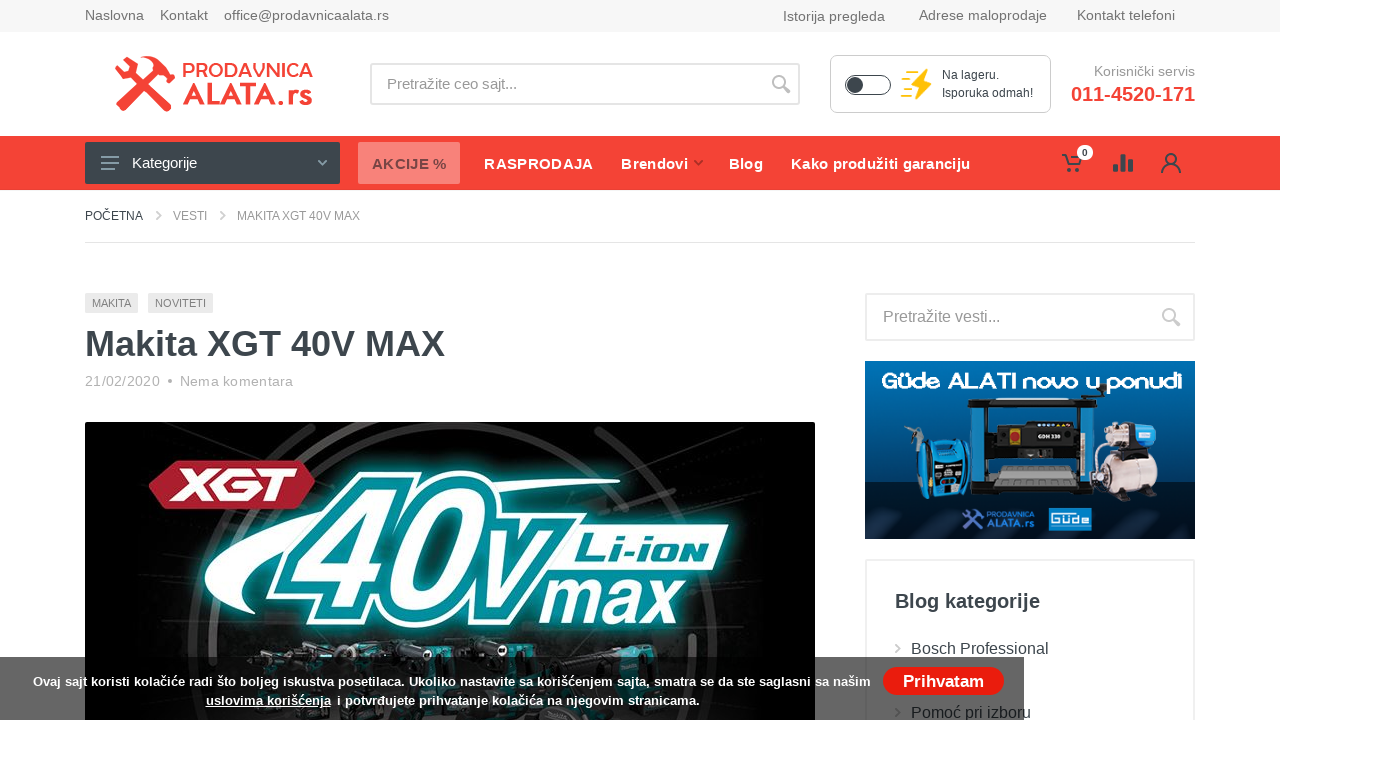

--- FILE ---
content_type: text/html; charset=utf-8
request_url: https://www.prodavnicaalata.rs/vesti/makita-xgt-40v-max/
body_size: 61041
content:
<!DOCTYPE html>
<html lang="sr" dir="ltr">
    <head>
                <!-- Meta -->
<!--[if IE]><meta http-equiv='X-UA-Compatible' content='IE=edge,chrome=1'><![endif]-->
<meta http-equiv="x-ua-compatible" content="ie=edge">
<meta name="format-detection" content="telephone=no">
<meta http-equiv="Content-Type" content="text/html; charset=utf-8">
<meta http-equiv="x-dns-prefetch-control" content="off">
<meta name="viewport" content="width=device-width, initial-scale=1">
<meta charset="utf-8">
<!-- ReadyCMS / Meta tags --><title>Makita XGT 40V MAX</title>
<meta name="title" content="Makita XGT 40V MAX">
<meta name="description" content="Makita XGT 40V MAX nova platforma Makita alata - Novi samostalni sistem 40V Max stajaće rame uz rame sa vodećim Makita LXT &reg; sistemom u industriji.">
<meta name="keywords" content="Makita XGT 40V, Makita XGT, XGT 40V MAX, XGT 40V, Makita nova platforma, Makita 40V">
<meta name="generator" content="ReadyCMS">
<meta property="og:title" content="Makita XGT 40V MAX">
<meta property="og:description" content="Makita XGT 40V MAX nova platforma Makita alata - Novi samostalni sistem 40V Max stajaće rame uz rame sa vodećim Makita LXT &reg; sistemom u industriji.">
<meta property="og:image" content="https://media.prodavnicaalata.rs/uploads//2020/10/20/blog1.jpg">
<meta property="og:url" content="https://www.prodavnicaalata.rs/vesti/makita-xgt-40v-max/">
<meta property="og:type" content="website">
<meta property="og:app_id" content="580318492023779">
<meta property="og:admins" content="580318492023779">
<meta property="og:site_name" content="Prodavnica Alata | Internet prodavnica alata, prodaja alata putem Interneta">
<meta name="twitter:title" content="Makita XGT 40V MAX">
<meta name="twitter:description" content="Makita XGT 40V MAX nova platforma Makita alata - Novi samostalni sistem 40V Max stajaće rame uz rame sa vodećim Makita LXT &reg; sistemom u industriji.">
<meta name="twitter:image" content="https://media.prodavnicaalata.rs/uploads//2020/10/20/blog1.jpg">
<meta name="twitter:card" content="summary">
<meta name="twitter:site_name" content="Prodavnica Alata | Internet prodavnica alata, prodaja alata putem Interneta">
<meta name="twitter:url" content="https://www.prodavnicaalata.rs/vesti/makita-xgt-40v-max/">
<meta itemprop="title" content="Makita XGT 40V MAX">
<meta itemprop="description" content="Makita XGT 40V MAX nova platforma Makita alata - Novi samostalni sistem 40V Max stajaće rame uz rame sa vodećim Makita LXT ® sistemom u industriji.">
<meta itemprop="keywords" content="Makita XGT 40V, Makita XGT, XGT 40V MAX, XGT 40V, Makita nova platforma, Makita 40V">
<meta itemprop="image" content="https://media.prodavnicaalata.rs/uploads//2020/10/20/blog1.jpg">
<meta itemprop="name" content="Makita XGT 40V MAX">
<meta property="product:name" content="Makita XGT 40V MAX">
<meta property="image" content="https://media.prodavnicaalata.rs/uploads//2020/10/20/blog1.jpg">
<meta property="image_link" content="https://media.prodavnicaalata.rs/uploads//2020/10/20/blog1.jpg">
<meta name="DC.Title" content="Makita XGT 40V MAX">
<meta name="DC.Description" content="Makita XGT 40V MAX nova platforma Makita alata - Novi samostalni sistem 40V Max stajaće rame uz rame sa vodećim Makita LXT &reg; sistemom u industriji.">
<meta name="DC.Language" content="sr">
<meta name="msvalidate.01" content="9C9231713DA496A433CABDFF6628BBF8">
<meta name="alexaVerifyID" content="903c96d8d024a5ab">
<meta name="seobility" content="eb72d308ba8621ca308818d0ed0347d7">
<meta name="msvalidate.01" content="9C9231713DA496A433CABDFF6628BBF8">
<meta name="yandex-verification" content="903c96d8d024a5ab">
<meta name="geo.region" content="RS">
<meta name="ICBM" content="RS">
<meta name="geo.position" content="44.847689;20.37116">
<meta name="geo.placename" content="Vojislava Ilića 141b, 11000 Beograd ">
<meta name="rating" content="general">
<meta name="robots" content="all">
<meta name="googlebot" content="all">
<meta name="slurp" content="all">
<meta name="msnbot" content="all">
<meta http-equiv="content-language" content="sr">
<meta name="robots" content="max-image-preview:large">
<!-- / -->                    <link rel="canonical" href="https://www.prodavnicaalata.rs/vesti/makita-xgt-40v-max/" />
        
                <meta name="msapplication-TileColor" content="#f44336">
        <meta name="theme-color" content="#f44336">
        <meta name="seobility" content="d728cb95ab0430e87047bf56781c58e6">

                
                <link rel="icon" type="image/png" href="https://www.prodavnicaalata.rs/cdn/ecommerce/images/favicon.png">


                <link rel="preload stylesheet" href="https://www.prodavnicaalata.rs/cdn/ecommerce/css/all.min.css?v=3.0.15" as="style" type="text/css" crossorigin="anonymous">

        
                        <link rel="stylesheet" href="https://www.prodavnicaalata.rs/cdn/ecommerce/css/custom.css?v=135">        

                                                                        <!-- font - fontawesome -->
                <!-- font - stroyka -->
        
 
                                 
                        
                        
                
                         
    </head><body class=" page-blog-single page-makita-xgt-40v-max page-single">
  <!-- site -->
  <div class="site">
    




<!-- mobile site__header -->
<div class="topbar topbar-mobile">
    <div class="container">
        <div class="row">
        <!-- <button class="mobile-header__menu-button"><svg width="28px" height="22px"><use xlink:href="https://www.prodavnicaalata.rs/cdn/ecommerce/images/sprite.svg#menu-18x14"></use></svg></button> -->
        <button class="mobile-header__menu-button"
        type="button"
        aria-controls="mm"
        aria-expanded="false"
        aria-label="Open menu">
  <svg width="28" height="22">
    <use xlink:href="https://www.prodavnicaalata.rs/cdn/ecommerce/images/sprite.svg#menu-18x14"></use>
  </svg>
</button>
        <a class="mobile-header__logo" href="/">
            <img src="https://www.prodavnicaalata.rs/cdn/ecommerce/images/prodavnica-alata.png" alt="Prodavnica alata">
        </a>


        <div class="custom-control custom-switch switch-mode">
            <div class="input" title="Dok ste u modu brze isporuke na sajtu ćete videti samo proizvode koje imamo na stanju, spremne za isporuku. Ukoliko želite da pretražujete sve proizvode isključite mod brze pretrage.">
                <input type="checkbox" name="switch_stock_mode" onchange="switchStockMode(this)" class="custom-control-input switch_stock_mode" id="switchStockModeMobile" >
                <label class="custom-control-label" for="switchStockModeMobile"></label>
            </div>
            <img src="https://www.prodavnicaalata.rs/cdn/ecommerce/images/isporuka-odmah-2.png" alt="Isporuka odmah - Prodavnica alata" class="onstock-filter-img">
                    </div>

                <div class="indicator indicator--trigger--click top-header-diff-1">
            <a href="#" class="indicator__button">
                <span class="indicator__area">
                    <svg width="20px" height="20px">
                        <use xlink:href="https://www.prodavnicaalata.rs/cdn/ecommerce/images/sprite.svg#person-20"></use>
                    </svg>
                </span>
            </a>
            <div class="indicator__dropdown">
                <div class="account-menu">
                     
                        <form class="account-menu__form" action="/prijava/" method="post">
                            <div class="account-menu__form-title">Prijavite se
                            </div>
                            <div class="form-group">
                                <label for="header-signin-email" class="sr-only">Email adresa</label>
                                <input type="email" name="email"  autocomplete="email"  class="form-control form-control-sm" placeholder="Email *" required>
                                
                            </div>
                            <div class="form-group">
                                <label for="header-signin-password" class="sr-only">Lozinka</label>
                                <div class="account-menu__form-forgot position-relative">
                                    <input type="password" name="password" autocomplete="current-password" class="form-control form-control-sm user-password" placeholder="Lozinka *" required>
                                    <span class="toggle-password top-6 right-10">
                                        <i class="far fa-eye" title="Prikaži"></i>
                                        <i class="far fa-eye-slash" title="Sakrij" style="display: none;"></i>
                                    </span>
                                </div>
                            </div>
                            <input type="hidden" name="csrf" value="5004e7406429844a9fc5723da82b8a9eb0c35054c6446d04">
                            <div>
                                <div class="g-recaptcha" data-sitekey="6LfBcO8UAAAAAA3miveJBWNzwTQi-lcSafN0frPq"></div>
                            </div>
                            <div class="form-group account-menu__form-button mt10">
                                <button type="submit" name="sign-in" class="btn btn-primary btn-sm">Prijava</button>
                            </div>
                            <div class="account-menu__form-link">Nemate nalog?
                                <a href="/registracija/">Registrujte se ovde!</a>
                            </div>
                            <div class="text-center mt30">
                                <a href="/zaboravljena-lozinka/" class="forgot-password-link">Zaboravili ste lozinku?</a>
                            </div>
                                                    </form>
                                                
                                            </div>
                    </div>
                </div>
                                                <div class="indicator indicator--trigger--click top-header-diff-3" id="cart-idicator">
                    <a href="#" class="indicator__button">
                        <span class="indicator__area">
                        <svg width="20px" height="20px"><use xlink:href="https://www.prodavnicaalata.rs/cdn/ecommerce/images/sprite.svg#cart-20"></use></svg>
                        <span class="indicator__value cart-items-count">0</span>
                    </span>
                </a>
                <div class="indicator__dropdown">
                    <div class="dropcart dropcart--style--dropdown">
                        <div class="dropcart__body">
                            <div class="dropcart__products-list">
                                <div class="cart-is-empty">
                                                                        <div class="text-center">
                                        Vaša korpa je prazna.
                                        <a class="btn btn-sm btn-primary d-block mt-2" href="/proizvodi/">Započnite kupovinu</a>
                                    </div>
                                </div>
                                <div class="cart-table">
                                    <div class="cart-line-items-small"> </div>
                                    <div class="dropcart__totals">
                                        <table><tbody>
                                            <tr><th>Ukupno sa PDV-om: </th><td class="cart-subtotal"></td></tr>
                                            <tr><th>Od toga PDV:</th><td class="cart-total-tax"></td></tr>
                                            <tr><th>Dostava:</th><td class="cart-total-shipping"></td></tr>
                                                                                        <tr><th>Ukupno sa dostavom:</th><td class="cart-total"></td></tr>
                                        </tbody></table>
                                    </div>
                                    <div class="dropcart__buttons">
                                        <!-- <a class="btn btn-primary" href="/naplata/">Korpa</a> -->
                                        <a class="btn btn-primary" href="/naplata/"><i class="fas fa-truck"></i> Naručivanje</a>
                                    </div>
                                    <hr class="mt-1" style="border-top: 2px solid #ebebeb;">
                                    <a href="/korpa/" class="text-dark font-weight-bold go-to-cart-btn" style="cursor: pointer;"><svg width="15px" height="15px"><use xlink:href="https://www.prodavnicaalata.rs/cdn/ecommerce/images/sprite.svg#cart-20"></use></svg> Idi u korpu</a>
                                    <a onclick="Cart.empty();" class="text-dark font-weight-bold float-right" style="cursor: pointer;"><i class="far fa-trash-alt"></i> Očistite korpu</a>
                                </div>
                            </div>
                            </div><!-- .dropcart / end -->
                        </div>
                    </div>
                </div>
                                            </div>
        </div>
    </div>
    <header class="site__header d-lg-none">
        <!-- data-sticky-mode - one of [pullToShow, alwaysOnTop] -->
        <div class="mobile-header mobile-header--sticky" data-sticky-mode="pullToShow">
            <div class="mobile-header__panel">
                <div class="container">
                    <div class="mobile-header__body">
                                                                                                            <div class="phone-holder">
                                    <a href="tel:011-4520-171"><i class="fa fa-phone-alt"></i> 011-4520-171</a>
                                </div>
                                                                                
                        
                        <div class="search search--location--mobile-header mobile-header__search">
                            <div class="search__body">
                                <form class="search__form" action="/proizvodi/" method="get" id="main-search-form-mobile">
                                     <input id="search-suggestion-mobile" class="search__input search-suggestion" name="filter[q]" value="" form="main-search-form-mobile" placeholder="Pretražite ceo sajt..." aria-label="Site search" type="text" autocomplete="off">

                                    <button class="search__button search__button--type--submit" type="submit" form="main-search-form-mobile">
                                    <svg width="20px" height="20px">
                                        <use xlink:href="https://www.prodavnicaalata.rs/cdn/ecommerce/images/sprite.svg#search-20"></use>
                                    </svg>
                                    </button>
                                    <div class="search__border"></div>
                                </form>
                                
                                <div id="search-suggestions-mobile"  style="display: none; padding-bottom: 15px !important;" class="search__suggestions suggestions suggestions--location--header container search-suggestions">
                                    <div class="col-md-12">
                                        
                                        <span class="close-search-window-mobile" style="position: absolute; top: -5px; right: 15px; color: #f44336; font-size: 25px; cursor: pointer; z-index: 999;">
                                            <i class="fa fa-times"></i>
                                        </span>
                                        <div class="mt10 mb10">Rezultati pretrage:
                                            «<span>
                                               <strong><span id="query_search-mobile"></span></strong>
                                            </span>»
                                        </div>
                                                                                <div class="js-search-products-mobile">
                                            <span class="d-block text-left text-white search-products-header"><strong>Proizvodi <div class="search-products-count-mobile d-inline-block"></div></strong></span>
                                            <div class="search-loading">
                                                <i class="fa fa-spinner fa-spin"></i>
                                            </div>
                                            <ul id="searchResultProducts-mobile" class="suggestions__list">
                                            </ul>
                                        </div>
                                    </div>
                                </div>

                            </div>
                        </div>
                        <div class="mobile-header__indicators">
                            <div class="indicator indicator--mobile-search indicator--mobile d-md-none">
                                <button class="indicator__button">
                                <span class="indicator__area">
                                    <svg width="20px" height="20px">
                                        <use xlink:href="https://www.prodavnicaalata.rs/cdn/ecommerce/images/sprite.svg#search-20"></use>
                                    </svg>
                                </span>
                                </button>
                            </div>
                        </div>
                    </div>
                </div>
            </div>
        </header>
        <!-- mobile site__header / end -->
        

	
		
			<form action="/proizvodi/" method="GET" id="sort-form"></form>

		
	


        <!-- QUICK LINKS STRIP (vendor-agnostic) -->
<div class="qlstrip" role="navigation" aria-label="Brzi linkovi">
  <nav class="qlstrip__scroller">
    <a class="qlchip" href="/proizvodjaci/">Brendovi</a>
    <a class="qlchip" href="/prodavnica-alata-aktuelne-akcije/">Akcije</a>
    <a class="qlchip" href="/proizvodi/tagovi/rasprodaja/">Rasprodaja</a>
    <a class="qlchip" href="/kontakt">Kontakt</a>
  </nav>
</div>

<!-- desktop site__header -->



<!-- desktop site__header -->

<header class="site__header d-lg-block d-none">

	<div class="site-header">

		<!-- .topbar -->
<div class="site-header__topbar topbar">
    <div class="topbar__container container">
        <div class="topbar__row">
                            <div class="topbar__item topbar__item--link">
                    <a class="topbar-link" href="/">Naslovna</a>
                </div>
                            <div class="topbar__item topbar__item--link">
                    <a class="topbar-link" href="/kontakt/">Kontakt</a>
                </div>
                            <div class="topbar__item topbar__item--link">
                    <a class="topbar-link" href="mailto:office@prodavnicaalata.rs">office@prodavnicaalata.rs</a>
                </div>
                        <div class="topbar__spring"></div>
            <div class="topbar__item">
                <div class="topbar__item topbar__item--link">
                    <a class="menu__item-link" href="/istorija-pregleda/">Istorija pregleda</a>
                </div>
            </div>
            <div class="topbar__item">
                <div class="topbar-dropdown"><button class="topbar-dropdown__btn" type="button">Adrese maloprodaje</button>
                    <div class="topbar-dropdown__body">
                        <div class="menu menu--layout--topbar">
                            <div class="menu__submenus-container"></div>
                            <ul class="menu__list">
                                                                                                            <li class="menu__item">
                                            <div class="menu__item-submenu-offset"></div>
                                            <a class="menu__item-link" href="https://www.google.com/maps?ll=44.847689,20.37116&z=18&t=m&hl=en&gl=RS&mapclient=embed&q=Ugrinovačka 212" target="_blank">Ugrinovačka 212</a>
                                        </li>
                                                                                                                                                <li class="menu__item">
                                            <div class="menu__item-submenu-offset"></div>
                                            <a class="menu__item-link" href="https://www.google.com/maps/place/%22Prodavnica+Alata+doo%22+-+prodavnica+i+servis+alata/@44.784933,20.4953857,15z/data=!4m5!3m4!1s0x0:0x5064d16ec61e614a!8m2!3d44.7855272!4d20.5007929?hl=en" target="_blank">Vojislava Ilića 141g</a>
                                        </li>
                                                                                                                                                                                                                                        </ul>
                        </div>
                    </div>
                </div>
            </div>
            <div class="topbar__item">
                <div class="topbar-dropdown"><button class="topbar-dropdown__btn" type="button">Kontakt telefoni</button>
                    <div class="topbar-dropdown__body">
                        <!-- .menu -->
                        <div class="menu menu--layout--topbar">
                            <div class="menu__submenus-container"></div>
                            <ul class="menu__list">
                                                                    <li class="menu__item">
                                        <div class="menu__item-submenu-offset"></div>
                                        <a class="menu__item-link" href="tel:011-4520-171">Internet prodaja -  011-4520-171 </a>
                                    </li>
                                                                                                                                                                    <li class="menu__item">
                                        <div class="menu__item-submenu-offset"></div>
                                        <a class="menu__item-link" href="tel:0112100056">Ugrinovačka  -  0112100056</a>
                                    </li>
                                                                                                    <li class="menu__item">
                                        <div class="menu__item-submenu-offset"></div>
                                        <a class="menu__item-link" href="tel:0112886509"> Vojislava Ilića - 0112886509</a>
                                    </li> 
                                                            </ul>
                        </div>
                    </div>
                </div>
            </div>
        </div>
    </div>
</div>
<!-- .topbar / end -->
		<div class="site-header__middle container">

    <div class="site-header__logo">

        <a href="/">

            <img src="https://www.prodavnicaalata.rs/cdn/ecommerce/images/prodavnica-alata.png" alt="Prodavnica alata">

        </a>

    </div>

    <div class="site-header__search">

        <div class="search search--location--header">

            <div class="search__body">

                <div class="search__form">

                    <form action="/proizvodi/" method="GET" id="main-search-form"></form>

                    <input id="search-suggestion" class="search__input search-suggestion" name="filter[q]" value="" form="main-search-form" placeholder="Pretražite ceo sajt..." aria-label="Site search" type="text" autocomplete="off">

                    <button class="search__button search__button--type--submit" type="submit" form="main-search-form">

                    <svg width="20px" height="20px">

                        <use xlink:href="https://www.prodavnicaalata.rs/cdn/ecommerce/images/sprite.svg#search-20"></use>

                    </svg>

                    </button>

                    <div class="search__border" form="main-search-form"></div>

                </div>

                <div id="search-suggestions" style="opacity: 0;display: block;" class="search__suggestions suggestions suggestions--location--header container search-suggestions">

                    <span class="close-search-window">

                        <i class="fa fa-times"></i>

                    </span>

                    <div class="mt10 mb10">Rezultati pretrage:

                        «<span>

                           <strong><span id="query_search" class="query_search" ></span></strong>

                        </span>»

                    </div>

                    <div class="row">

                        <div class="col-md-4">

                            
                            <div class="js-search-categories">

                                <span class="d-block text-left text-white search-categories-header"><strong>Kategorije</strong></span>

                                <div class="search-loading">

                                    <i class="fa fa-spinner fa-spin"></i>

                                </div>

                                <ul class="suggestions__list" id="searchResultCategories">

                                </ul>

                            </div>

                                

                            
                            <div class="js-search-manufacturers">

                                <span class="d-block text-left text-white search-manufacturers-header"><strong>Brendovi</strong></span>

                                <div class="search-loading">

                                    <i class="fa fa-spinner fa-spin"></i>

                                </div>

                                <ul class="suggestions__list" id="searchResultManufacturers">

                                </ul>

                            </div>

                        </div>

                        <div class="col-md-8">

                            
                            <div class="js-search-products">

                                <span class="d-block text-left text-white search-products-header"><strong>Proizvodi <div class="search-products-count d-inline-block"></div></strong></span>

                                <div class="search-loading">

                                    <i class="fa fa-spinner fa-spin"></i>

                                </div>

                                <ul class="suggestions__list searchResultProducts" id="searchResultProducts">

                                </ul>

                            </div>

                        </div>

                    </div>

                </div>

            </div>

        </div>

    </div>

    <div class="custom-control custom-switch switch-mode">
      <div class="input" title="Dok ste u modu brze isporuke na sajtu ćete videti samo proizvode koje imamo na stanju, spremne za isporuku. Ukoliko želite da pretražujete sve proizvode isključite mod brze pretrage.">
        <input type="checkbox" name="switch_stock_mode" onchange="switchStockMode(this)" class="custom-control-input switch_stock_mode" id="switchStockMode" >
        <label class="custom-control-label" for="switchStockMode"></label>
      </div>
      <img src="https://www.prodavnicaalata.rs/cdn/ecommerce/images/isporuka-odmah-2.png" alt="Isporuka odmah - Prodavnica alata" class="onstock-filter-img">
      <p>Na lageru.<br>Isporuka odmah!</p>
    </div>

    <div class="site-header__phone">

        <div class="site-header__phone-title">Korisnički servis</div>

        
            <div class="site-header__phone-number"><a href="tel:011-4520-171">011-4520-171</a></div>

        
        
        
    </div>

</div>
		<div class="site-header__nav-panel">

			<!-- data-sticky-mode - one of [pullToShow, alwaysOnTop] -->
<div class="nav-panel nav-panel--sticky" data-sticky-mode="alwaysOnTop">
    <div class="nav-panel__container container">
        <div class="nav-panel__row">
            <div class="nav-panel__departments">
                <!-- .departments -->
                <div class="departments" data-departments-fixed-by=".block-slideshow">
                    <div class="departments__body">
                        <div class="departments__links-wrapper">
                            <div class="departments__submenus-container">
                            </div>
                            <ul class="departments__links"><li class="departments__item"><a class="departments__item-link" href="/proizvodi/kategorije/elektricni-alat/">Električni alat<svg class="departments__item-arrow" width="6px" height="9px">
                    <use xlink:href="https://www.prodavnicaalata.rs/cdn/ecommerce/images/sprite.svg#arrow-rounded-right-6x9"></use>
                  </svg></a><div class="departments__submenu departments__submenu--type--menu">
                    <div class="menu menu--layout--classic">
                        <div class="menu__submenus-container"></div>
                        <ul class="menu__list"><li class="menu__item">
                        <div class="menu__item-submenu-offset"></div>
                        <a class="menu__item-link" href="/proizvodi/kategorije/busilice/">Bušilice<svg class="menu__item-arrow" width="6px" height="9px">
                            <use xlink:href="https://www.prodavnicaalata.rs/cdn/ecommerce/images/sprite.svg#arrow-rounded-right-6x9"></use>
                          </svg></a><div class="menu__submenu">
                            <div class="menu menu--layout--classic">
                                <div class="menu__submenus-container"></div>
                                <ul class="menu__list"><li class="menu__item">
                                <div class="menu__item-submenu-offset"></div>
                                <a class="menu__item-link" href="/proizvodi/kategorije/vibracione-busilice/">Vibracione bušilice</a></li><li class="menu__item">
                                <div class="menu__item-submenu-offset"></div>
                                <a class="menu__item-link" href="/proizvodi/kategorije/busilice-za-beton-sds-plus/">Bušilice za beton SDS plus</a></li><li class="menu__item">
                                <div class="menu__item-submenu-offset"></div>
                                <a class="menu__item-link" href="/proizvodi/kategorije/busilice-za-beton-sds-max/">Bušilice za beton SDS max</a></li><li class="menu__item">
                                <div class="menu__item-submenu-offset"></div>
                                <a class="menu__item-link" href="/proizvodi/kategorije/stubne-i-magnetne-busilice/">Stubne i magnetne bušilice</a></li><li class="menu__item">
                                <div class="menu__item-submenu-offset"></div>
                                <a class="menu__item-link" href="/proizvodi/kategorije/busilice-za-busenje-dijamantskim-krunama/">Bušilice za bušenje dijamantskim krunama</a></li><li class="menu__item">
                                <div class="menu__item-submenu-offset"></div>
                                <a class="menu__item-link" href="/proizvodi/kategorije/hameri-za-rusenje-i-razbijanje/">Hameri za rušenje i razbijanje</a></li><li class="menu__item">
                                <div class="menu__item-submenu-offset"></div>
                                <a class="menu__item-link" href="/proizvodi/kategorije/ugaone-busilice/">Ugaone bušilice</a></li><li class="menu__item">
                                <div class="menu__item-submenu-offset"></div>
                                <a class="menu__item-link" href="/proizvodi/kategorije/elektricne-srafilice/">Električne šrafilice</a></li></ul></div></div></li><li class="menu__item">
                        <div class="menu__item-submenu-offset"></div>
                        <a class="menu__item-link" href="/proizvodi/kategorije/brusilice/">Brusilice<svg class="menu__item-arrow" width="6px" height="9px">
                            <use xlink:href="https://www.prodavnicaalata.rs/cdn/ecommerce/images/sprite.svg#arrow-rounded-right-6x9"></use>
                          </svg></a><div class="menu__submenu">
                            <div class="menu menu--layout--classic">
                                <div class="menu__submenus-container"></div>
                                <ul class="menu__list"><li class="menu__item">
                                <div class="menu__item-submenu-offset"></div>
                                <a class="menu__item-link" href="/proizvodi/kategorije/ugaone-brusilice/">Ugaone brusilice</a></li><li class="menu__item">
                                <div class="menu__item-submenu-offset"></div>
                                <a class="menu__item-link" href="/proizvodi/kategorije/slajferice-ekscentar-brusilice/">Ekscentar brusilice - šlajferice</a></li><li class="menu__item">
                                <div class="menu__item-submenu-offset"></div>
                                <a class="menu__item-link" href="/proizvodi/kategorije/vibracione-brusilice-slajferice/">Vibracione brusilice - šlajferice</a></li><li class="menu__item">
                                <div class="menu__item-submenu-offset"></div>
                                <a class="menu__item-link" href="/proizvodi/kategorije/tracne-brusilice-tracne-slajferice/">Tračne brusilice - tračne šlajferice</a></li><li class="menu__item">
                                <div class="menu__item-submenu-offset"></div>
                                <a class="menu__item-link" href="/proizvodi/kategorije/brusilice-za-beton/">Brusilice za beton</a></li><li class="menu__item">
                                <div class="menu__item-submenu-offset"></div>
                                <a class="menu__item-link" href="/proizvodi/kategorije/polirke-brusilice-za-poliranje/">Polirke - brusilice za poliranje</a></li><li class="menu__item">
                                <div class="menu__item-submenu-offset"></div>
                                <a class="menu__item-link" href="/proizvodi/kategorije/ravne-brusilice-bijaks/">Ravne čeone brusilice - Bijaks</a></li><li class="menu__item">
                                <div class="menu__item-submenu-offset"></div>
                                <a class="menu__item-link" href="/proizvodi/kategorije/brusilice-za-zid-zirafe/">Brusilice za zid - Žirafe</a></li><li class="menu__item">
                                <div class="menu__item-submenu-offset"></div>
                                <a class="menu__item-link" href="/proizvodi/kategorije/ostraci-dvostrana-tocila/">Oštrači - dvostrana tocila</a></li><li class="menu__item">
                                <div class="menu__item-submenu-offset"></div>
                                <a class="menu__item-link" href="/proizvodi/kategorije/tracne-brusilice-za-metal/">Tračne brusilice za metal</a></li></ul></div></div></li><li class="menu__item">
                        <div class="menu__item-submenu-offset"></div>
                        <a class="menu__item-link" href="/proizvodi/kategorije/udarni-odvrtaci/">Udarni odvrtači</a></li><li class="menu__item">
                        <div class="menu__item-submenu-offset"></div>
                        <a class="menu__item-link" href="/proizvodi/kategorije/visenamenski-alati-renovatori/">Višenamenski alati - renovatori</a></li><li class="menu__item">
                        <div class="menu__item-submenu-offset"></div>
                        <a class="menu__item-link" href="/proizvodi/kategorije/alat-za-obradu-drveta/">Električne testere, cirkulari, gerovi, dihtovi, strugovi<svg class="menu__item-arrow" width="6px" height="9px">
                            <use xlink:href="https://www.prodavnicaalata.rs/cdn/ecommerce/images/sprite.svg#arrow-rounded-right-6x9"></use>
                          </svg></a><div class="menu__submenu">
                            <div class="menu menu--layout--classic">
                                <div class="menu__submenus-container"></div>
                                <ul class="menu__list"><li class="menu__item">
                                <div class="menu__item-submenu-offset"></div>
                                <a class="menu__item-link" href="/proizvodi/kategorije/strug-za-metal/">Strug za metal</a></li><li class="menu__item">
                                <div class="menu__item-submenu-offset"></div>
                                <a class="menu__item-link" href="/proizvodi/kategorije/ubodne-testere/">Ubodne testere</a></li><li class="menu__item">
                                <div class="menu__item-submenu-offset"></div>
                                <a class="menu__item-link" href="/proizvodi/kategorije/stacionarne-kruzne-testere-i-gerovi/">Stacionarne kružne testere i gerovi</a></li><li class="menu__item">
                                <div class="menu__item-submenu-offset"></div>
                                <a class="menu__item-link" href="/proizvodi/kategorije/potezni-ger-potezne-kruzne-testere/">Potezni ger - potezne kružne testere</a></li><li class="menu__item">
                                <div class="menu__item-submenu-offset"></div>
                                <a class="menu__item-link" href="/proizvodi/kategorije/stoni-cirkulari/">Stoni cirkulari</a></li><li class="menu__item">
                                <div class="menu__item-submenu-offset"></div>
                                <a class="menu__item-link" href="/proizvodi/kategorije/cirkulari-rucne-kruzne-testere/">Cirkulari - ručne kružne testere</a></li><li class="menu__item">
                                <div class="menu__item-submenu-offset"></div>
                                <a class="menu__item-link" href="/proizvodi/kategorije/tracne-i-modelarske-testere/">Tračne testere - banseci</a></li><li class="menu__item">
                                <div class="menu__item-submenu-offset"></div>
                                <a class="menu__item-link" href="/proizvodi/kategorije/univerzalne-i-tandem-testere/">Univerzalne i tandem testere</a></li><li class="menu__item">
                                <div class="menu__item-submenu-offset"></div>
                                <a class="menu__item-link" href="/proizvodi/kategorije/diht-abrihter/">Diht abrihter</a></li><li class="menu__item">
                                <div class="menu__item-submenu-offset"></div>
                                <a class="menu__item-link" href="/proizvodi/kategorije/kombinovane-i-ostale-stolarske-masine/">Kombinovane i ostale stolarske mašine</a></li><li class="menu__item">
                                <div class="menu__item-submenu-offset"></div>
                                <a class="menu__item-link" href="/proizvodi/kategorije/stacionarne-kruzne-testere-za-metal-ger-za-metal/">Stacionarne kružne testere za metal - ger za metal</a></li><li class="menu__item">
                                <div class="menu__item-submenu-offset"></div>
                                <a class="menu__item-link" href="/proizvodi/kategorije/rucna-kruzna-testera-za-metal-cirkular-za-metal/">Ručna kružna testera za metal - cirkular za metal</a></li><li class="menu__item">
                                <div class="menu__item-submenu-offset"></div>
                                <a class="menu__item-link" href="/proizvodi/kategorije/modelarske-testere/">Modelarske testere</a></li><li class="menu__item">
                                <div class="menu__item-submenu-offset"></div>
                                <a class="menu__item-link" href="/proizvodi/kategorije/rezaci-vrucom-zicom/">Rezači vrućom žicom</a></li></ul></div></div></li><li class="menu__item">
                        <div class="menu__item-submenu-offset"></div>
                        <a class="menu__item-link" href="/proizvodi/kategorije/setovi-elektricnog-alata/">Setovi električnog alata</a></li><li class="menu__item">
                        <div class="menu__item-submenu-offset"></div>
                        <a class="menu__item-link" href="/proizvodi/kategorije/glodalice-za-drvo/">Glodalice za drvo - Frezeri</a></li><li class="menu__item">
                        <div class="menu__item-submenu-offset"></div>
                        <a class="menu__item-link" href="/proizvodi/kategorije/rende-za-drvo/">Rende za drvo</a></li><li class="menu__item">
                        <div class="menu__item-submenu-offset"></div>
                        <a class="menu__item-link" href="/proizvodi/kategorije/elektricne-heftalice/">Električne heftalice</a></li><li class="menu__item">
                        <div class="menu__item-submenu-offset"></div>
                        <a class="menu__item-link" href="/proizvodi/kategorije/kekserice/">Kekserice</a></li><li class="menu__item">
                        <div class="menu__item-submenu-offset"></div>
                        <a class="menu__item-link" href="/proizvodi/kategorije/sauber/">Električni šauberi</a></li><li class="menu__item">
                        <div class="menu__item-submenu-offset"></div>
                        <a class="menu__item-link" href="/proizvodi/kategorije/mesaci/">Mešači - mikseri</a></li><li class="menu__item">
                        <div class="menu__item-submenu-offset"></div>
                        <a class="menu__item-link" href="/proizvodi/kategorije/grickalice-za-lim/">Grickalice za lim</a></li><li class="menu__item">
                        <div class="menu__item-submenu-offset"></div>
                        <a class="menu__item-link" href="/proizvodi/kategorije/pistolji-za-lepak/">Pištolji za lepak</a></li><li class="menu__item">
                        <div class="menu__item-submenu-offset"></div>
                        <a class="menu__item-link" href="/proizvodi/kategorije/elektricni-pistolji-za-farbanje/">Električni pištolji za farbanje</a></li><li class="menu__item">
                        <div class="menu__item-submenu-offset"></div>
                        <a class="menu__item-link" href="/proizvodi/kategorije/fen-za-vreli-vazduh/">Fen za vreli vazduh</a></li><li class="menu__item">
                        <div class="menu__item-submenu-offset"></div>
                        <a class="menu__item-link" href="/proizvodi/kategorije/glodalice-za-zljebove-u-zidovima/">Glodalice za žljebove u zidovima</a></li><li class="menu__item">
                        <div class="menu__item-submenu-offset"></div>
                        <a class="menu__item-link" href="/proizvodi/kategorije/pegle-za-pvc-cevi/">Pegle za PVC cevi</a></li><li class="menu__item">
                        <div class="menu__item-submenu-offset"></div>
                        <a class="menu__item-link" href="/proizvodi/kategorije/ostali-elektricni-alati-za-obradu-metala/">Specifični električni alati za obradu metala</a></li></ul></div></div></li></ul>
<ul class="departments__links"><li class="departments__item"><a class="departments__item-link" href="/proizvodi/kategorije/akumulatorski-alati/">Akumulatorski alati<svg class="departments__item-arrow" width="6px" height="9px">
                    <use xlink:href="https://www.prodavnicaalata.rs/cdn/ecommerce/images/sprite.svg#arrow-rounded-right-6x9"></use>
                  </svg></a><div class="departments__submenu departments__submenu--type--menu">
                    <div class="menu menu--layout--classic">
                        <div class="menu__submenus-container"></div>
                        <ul class="menu__list"><li class="menu__item">
                        <div class="menu__item-submenu-offset"></div>
                        <a class="menu__item-link" href="/proizvodi/kategorije/baterije-za-akumulatorske-alate/">Baterije i punjači za akumulatorske alate<svg class="menu__item-arrow" width="6px" height="9px">
                            <use xlink:href="https://www.prodavnicaalata.rs/cdn/ecommerce/images/sprite.svg#arrow-rounded-right-6x9"></use>
                          </svg></a><div class="menu__submenu">
                            <div class="menu menu--layout--classic">
                                <div class="menu__submenus-container"></div>
                                <ul class="menu__list"><li class="menu__item">
                                <div class="menu__item-submenu-offset"></div>
                                <a class="menu__item-link" href="/proizvodi/kategorije/punjaci-za-akumulatorske-alate/">Punjači za akumulatorske alate</a></li><li class="menu__item">
                                <div class="menu__item-submenu-offset"></div>
                                <a class="menu__item-link" href="/proizvodi/kategorije/setovi-baterija/">Setovi baterija i punjača</a></li><li class="menu__item">
                                <div class="menu__item-submenu-offset"></div>
                                <a class="menu__item-link" href="/proizvodi/kategorije/baterije-12v/">Baterije 12V</a></li><li class="menu__item">
                                <div class="menu__item-submenu-offset"></div>
                                <a class="menu__item-link" href="/proizvodi/kategorije/baterije-18v/">Baterije 18V</a></li><li class="menu__item">
                                <div class="menu__item-submenu-offset"></div>
                                <a class="menu__item-link" href="/proizvodi/kategorije/ostale-baterije-za-akumulatorske-alate/">Ostale baterije za akumulatorske alate</a></li></ul></div></div></li><li class="menu__item">
                        <div class="menu__item-submenu-offset"></div>
                        <a class="menu__item-link" href="/proizvodi/kategorije/aku-brusilice/">Aku brusilice<svg class="menu__item-arrow" width="6px" height="9px">
                            <use xlink:href="https://www.prodavnicaalata.rs/cdn/ecommerce/images/sprite.svg#arrow-rounded-right-6x9"></use>
                          </svg></a><div class="menu__submenu">
                            <div class="menu menu--layout--classic">
                                <div class="menu__submenus-container"></div>
                                <ul class="menu__list"><li class="menu__item">
                                <div class="menu__item-submenu-offset"></div>
                                <a class="menu__item-link" href="/proizvodi/kategorije/akumulatorske-brusilice/">Akumulatorske ugaone brusilice</a></li><li class="menu__item">
                                <div class="menu__item-submenu-offset"></div>
                                <a class="menu__item-link" href="/proizvodi/kategorije/akumulatorske-slajferice-ekscentar-brusilice/">Akumulatorske šlajferice - ekscentar brusilice</a></li><li class="menu__item">
                                <div class="menu__item-submenu-offset"></div>
                                <a class="menu__item-link" href="/proizvodi/kategorije/akumulatorska-ravna-brusilica/">Akumulatorska ravna brusilica</a></li><li class="menu__item">
                                <div class="menu__item-submenu-offset"></div>
                                <a class="menu__item-link" href="/proizvodi/kategorije/akumulatorske-polirke/">Akumulatorske polirke</a></li></ul></div></div></li><li class="menu__item">
                        <div class="menu__item-submenu-offset"></div>
                        <a class="menu__item-link" href="/proizvodi/kategorije/akumulatorske-busilice-odvrtaci/">Akumulatorske bušilice - odvrtači</a></li><li class="menu__item">
                        <div class="menu__item-submenu-offset"></div>
                        <a class="menu__item-link" href="/proizvodi/kategorije/akumulatorske-busilice-za-beton/">Akumulatorske bušilice za beton<svg class="menu__item-arrow" width="6px" height="9px">
                            <use xlink:href="https://www.prodavnicaalata.rs/cdn/ecommerce/images/sprite.svg#arrow-rounded-right-6x9"></use>
                          </svg></a><div class="menu__submenu">
                            <div class="menu menu--layout--classic">
                                <div class="menu__submenus-container"></div>
                                <ul class="menu__list"><li class="menu__item">
                                <div class="menu__item-submenu-offset"></div>
                                <a class="menu__item-link" href="/proizvodi/kategorije/aku-busilice-za-beton-sds-max/">Aku bušilice za beton SDS Max</a></li><li class="menu__item">
                                <div class="menu__item-submenu-offset"></div>
                                <a class="menu__item-link" href="/proizvodi/kategorije/aku-busilice-za-beton-sds-quick/">Aku bušilice za beton SDS Quick</a></li><li class="menu__item">
                                <div class="menu__item-submenu-offset"></div>
                                <a class="menu__item-link" href="/proizvodi/kategorije/aku-busilice-za-beton-sds-plus/">Aku bušilice za beton SDS Plus</a></li></ul></div></div></li><li class="menu__item">
                        <div class="menu__item-submenu-offset"></div>
                        <a class="menu__item-link" href="/proizvodi/kategorije/akumulatorski-udarni-odvrtaci/">Akumulatorski udarni odvrtači</a></li><li class="menu__item">
                        <div class="menu__item-submenu-offset"></div>
                        <a class="menu__item-link" href="/proizvodi/kategorije/akumulatorski-setovi-alata/">Akumulatorski setovi alata</a></li><li class="menu__item">
                        <div class="menu__item-submenu-offset"></div>
                        <a class="menu__item-link" href="/proizvodi/kategorije/akumulatorsko-rende-za-drvo/">Akumulatorsko rende za drvo</a></li><li class="menu__item">
                        <div class="menu__item-submenu-offset"></div>
                        <a class="menu__item-link" href="/proizvodi/kategorije/akumulatorski-visenamenski-alati-aku-renovator/">Akumulatorski višenamenski alati - aku renovator</a></li><li class="menu__item">
                        <div class="menu__item-submenu-offset"></div>
                        <a class="menu__item-link" href="/proizvodi/kategorije/aku-fen-za-vreli-vazduh/">Aku fen za vreli vazduh</a></li><li class="menu__item">
                        <div class="menu__item-submenu-offset"></div>
                        <a class="menu__item-link" href="/proizvodi/kategorije/akumulatorske-glodalice-za-drvo/">Akumulatorske glodalice za drvo</a></li><li class="menu__item">
                        <div class="menu__item-submenu-offset"></div>
                        <a class="menu__item-link" href="/proizvodi/kategorije/akumulatorske-kekserice/">Akumulatorske kekserice</a></li><li class="menu__item">
                        <div class="menu__item-submenu-offset"></div>
                        <a class="menu__item-link" href="/proizvodi/kategorije/akumulatorski-i-gasni-pistolji-za-eksere/">Akumulatorski i gasni pištolji za eksere</a></li><li class="menu__item">
                        <div class="menu__item-submenu-offset"></div>
                        <a class="menu__item-link" href="/proizvodi/kategorije/akumulatorska-masina-za-vezivanje-armature/">Akumulatorska mašina za vezivanje armature</a></li><li class="menu__item">
                        <div class="menu__item-submenu-offset"></div>
                        <a class="menu__item-link" href="/proizvodi/kategorije/akumulatorski-sauberi/">Akumulatorski šauberi</a></li><li class="menu__item">
                        <div class="menu__item-submenu-offset"></div>
                        <a class="menu__item-link" href="/proizvodi/kategorije/ostali-akumulatorski-alat/">Akumulatorske testere, cirkulari, gerovi, sekači<svg class="menu__item-arrow" width="6px" height="9px">
                            <use xlink:href="https://www.prodavnicaalata.rs/cdn/ecommerce/images/sprite.svg#arrow-rounded-right-6x9"></use>
                          </svg></a><div class="menu__submenu">
                            <div class="menu menu--layout--classic">
                                <div class="menu__submenus-container"></div>
                                <ul class="menu__list"><li class="menu__item">
                                <div class="menu__item-submenu-offset"></div>
                                <a class="menu__item-link" href="/proizvodi/kategorije/akumulatorske-stacionarne-testere-gerovi/">Akumulatorske stacionarne i potezne testere - gerovi</a></li><li class="menu__item">
                                <div class="menu__item-submenu-offset"></div>
                                <a class="menu__item-link" href="/proizvodi/kategorije/akumulatorske-tracne-testere/">Akumulatorske tračne testere</a></li><li class="menu__item">
                                <div class="menu__item-submenu-offset"></div>
                                <a class="menu__item-link" href="/proizvodi/kategorije/akumulatorske-kruzne-testere/">Akumulatorske ručne kružne testere - cirkulari</a></li><li class="menu__item">
                                <div class="menu__item-submenu-offset"></div>
                                <a class="menu__item-link" href="/proizvodi/kategorije/akumulatorske-ubodne-testere/">Akumulatorske ubodne testere</a></li><li class="menu__item">
                                <div class="menu__item-submenu-offset"></div>
                                <a class="menu__item-link" href="/proizvodi/kategorije/akumulatorske-univerzalne-testere/">Akumulatorske univerzalne testere</a></li><li class="menu__item">
                                <div class="menu__item-submenu-offset"></div>
                                <a class="menu__item-link" href="/proizvodi/kategorije/aku-makaze-i-grickalice-za-lim/">Aku makaze i grickalice za lim</a></li><li class="menu__item">
                                <div class="menu__item-submenu-offset"></div>
                                <a class="menu__item-link" href="/proizvodi/kategorije/akumulatorske-testere-za-gips/">Akumulatorske testere za gips</a></li><li class="menu__item">
                                <div class="menu__item-submenu-offset"></div>
                                <a class="menu__item-link" href="/proizvodi/kategorije/aku-sekaci-za-armaturu-i-navojne-sipke/">Aku sekači za armaturu i navojne šipke</a></li><li class="menu__item">
                                <div class="menu__item-submenu-offset"></div>
                                <a class="menu__item-link" href="/proizvodi/kategorije/aku-sekaci-betona/">Aku sekači betona</a></li><li class="menu__item">
                                <div class="menu__item-submenu-offset"></div>
                                <a class="menu__item-link" href="/proizvodi/kategorije/akumulatorski-stoni-cirkulari/">Akumulatorski stoni cirkulari</a></li></ul></div></div></li><li class="menu__item">
                        <div class="menu__item-submenu-offset"></div>
                        <a class="menu__item-link" href="/proizvodi/kategorije/akumulatorske-lampe/">Akumulatorske lampe</a></li><li class="menu__item">
                        <div class="menu__item-submenu-offset"></div>
                        <a class="menu__item-link" href="/proizvodi/kategorije/akumulatorske-heftalice/">Akumulatorske heftalice</a></li><li class="menu__item">
                        <div class="menu__item-submenu-offset"></div>
                        <a class="menu__item-link" href="/proizvodi/kategorije/akumulatorski-radio/">Akumulatorski radio</a></li><li class="menu__item">
                        <div class="menu__item-submenu-offset"></div>
                        <a class="menu__item-link" href="/proizvodi/kategorije/akumulatorski-pistolji-za-lepak-i-silikon/">Akumulatorski pištolji za lepak i silikon</a></li><li class="menu__item">
                        <div class="menu__item-submenu-offset"></div>
                        <a class="menu__item-link" href="/proizvodi/kategorije/aku-pistolji-za-pop-nitne/">Aku pištolji za pop nitne</a></li><li class="menu__item">
                        <div class="menu__item-submenu-offset"></div>
                        <a class="menu__item-link" href="/proizvodi/kategorije/akumulatorske-mazalice/">Akumulatorske mazalice i gedore</a></li><li class="menu__item">
                        <div class="menu__item-submenu-offset"></div>
                        <a class="menu__item-link" href="/proizvodi/kategorije/akumulatorski-vibratori-za-beton/">Akumulatorski vibratori za beton</a></li></ul></div></div></li></ul>
<ul class="departments__links"><li class="departments__item"><a class="departments__item-link" href="/proizvodi/kategorije/merni-alati/">Merni alati<svg class="departments__item-arrow" width="6px" height="9px">
                    <use xlink:href="https://www.prodavnicaalata.rs/cdn/ecommerce/images/sprite.svg#arrow-rounded-right-6x9"></use>
                  </svg></a><div class="departments__submenu departments__submenu--type--menu">
                    <div class="menu menu--layout--classic">
                        <div class="menu__submenus-container"></div>
                        <ul class="menu__list"><li class="menu__item">
                        <div class="menu__item-submenu-offset"></div>
                        <a class="menu__item-link" href="/proizvodi/kategorije/laserski-daljinomer/">Laserski daljinomer</a></li><li class="menu__item">
                        <div class="menu__item-submenu-offset"></div>
                        <a class="menu__item-link" href="/proizvodi/kategorije/laseri-za-linije/">Laseri za linije i kombinovani laseri</a></li><li class="menu__item">
                        <div class="menu__item-submenu-offset"></div>
                        <a class="menu__item-link" href="/proizvodi/kategorije/laseri-za-tacke/">Laseri za tačke</a></li><li class="menu__item">
                        <div class="menu__item-submenu-offset"></div>
                        <a class="menu__item-link" href="/proizvodi/kategorije/rotacioni-laseri/">Rotacioni laseri</a></li><li class="menu__item">
                        <div class="menu__item-submenu-offset"></div>
                        <a class="menu__item-link" href="/proizvodi/kategorije/laserski-nivelatori-uredaji-za-nivelisanje/">Laserski nivelatori - uređaji za nivelisanje</a></li><li class="menu__item">
                        <div class="menu__item-submenu-offset"></div>
                        <a class="menu__item-link" href="/proizvodi/kategorije/detektori-i-termo-detektori/">Detektori i termo detektori</a></li><li class="menu__item">
                        <div class="menu__item-submenu-offset"></div>
                        <a class="menu__item-link" href="/proizvodi/kategorije/termo-kamere/">Termo kamere</a></li><li class="menu__item">
                        <div class="menu__item-submenu-offset"></div>
                        <a class="menu__item-link" href="/proizvodi/kategorije/inspekcijske-kamere/">Inspekcijske kamere</a></li><li class="menu__item">
                        <div class="menu__item-submenu-offset"></div>
                        <a class="menu__item-link" href="/proizvodi/kategorije/lasereski-prijemnici/">Laserski prijemnici</a></li><li class="menu__item">
                        <div class="menu__item-submenu-offset"></div>
                        <a class="menu__item-link" href="/proizvodi/kategorije/digitalni-uglomeri-i-merni-tockovi/">Digitalni uglomeri i digitalne i laserske libele<svg class="menu__item-arrow" width="6px" height="9px">
                            <use xlink:href="https://www.prodavnicaalata.rs/cdn/ecommerce/images/sprite.svg#arrow-rounded-right-6x9"></use>
                          </svg></a><div class="menu__submenu">
                            <div class="menu menu--layout--classic">
                                <div class="menu__submenus-container"></div>
                                <ul class="menu__list"><li class="menu__item">
                                <div class="menu__item-submenu-offset"></div>
                                <a class="menu__item-link" href="/proizvodi/kategorije/digitalni-uglomeri/">Digitalni uglomeri</a></li><li class="menu__item">
                                <div class="menu__item-submenu-offset"></div>
                                <a class="menu__item-link" href="/proizvodi/kategorije/laserske-libele/">Digitalne i laserske libele</a></li></ul></div></div></li><li class="menu__item">
                        <div class="menu__item-submenu-offset"></div>
                        <a class="menu__item-link" href="/proizvodi/kategorije/merni-tockovi/">Merni točkovi</a></li><li class="menu__item">
                        <div class="menu__item-submenu-offset"></div>
                        <a class="menu__item-link" href="/proizvodi/kategorije/multimeri/">Multimeri</a></li><li class="menu__item">
                        <div class="menu__item-submenu-offset"></div>
                        <a class="menu__item-link" href="/proizvodi/kategorije/testeri-i-ispitivaci/">Testeri i ispitivači<svg class="menu__item-arrow" width="6px" height="9px">
                            <use xlink:href="https://www.prodavnicaalata.rs/cdn/ecommerce/images/sprite.svg#arrow-rounded-right-6x9"></use>
                          </svg></a><div class="menu__submenu">
                            <div class="menu menu--layout--classic">
                                <div class="menu__submenus-container"></div>
                                <ul class="menu__list"><li class="menu__item">
                                <div class="menu__item-submenu-offset"></div>
                                <a class="menu__item-link" href="/proizvodi/kategorije/testeri/">Testeri</a></li><li class="menu__item">
                                <div class="menu__item-submenu-offset"></div>
                                <a class="menu__item-link" href="/proizvodi/kategorije/ispitivaci/">Ispitivači</a></li></ul></div></div></li><li class="menu__item">
                        <div class="menu__item-submenu-offset"></div>
                        <a class="menu__item-link" href="/proizvodi/kategorije/stativi-merne-letve-i-pribor-za-merne-alate/">Stativi, merne letve i pribor za merne alate<svg class="menu__item-arrow" width="6px" height="9px">
                            <use xlink:href="https://www.prodavnicaalata.rs/cdn/ecommerce/images/sprite.svg#arrow-rounded-right-6x9"></use>
                          </svg></a><div class="menu__submenu">
                            <div class="menu menu--layout--classic">
                                <div class="menu__submenus-container"></div>
                                <ul class="menu__list"><li class="menu__item">
                                <div class="menu__item-submenu-offset"></div>
                                <a class="menu__item-link" href="/proizvodi/kategorije/stativi-za-lasere/">Stativi - stalak za lasere</a></li><li class="menu__item">
                                <div class="menu__item-submenu-offset"></div>
                                <a class="menu__item-link" href="/proizvodi/kategorije/merne-letve/">Merne letve</a></li><li class="menu__item">
                                <div class="menu__item-submenu-offset"></div>
                                <a class="menu__item-link" href="/proizvodi/kategorije/naocare-za-lasere-i-ciljne-ploce/">Naočare za lasere i ciljne ploče</a></li><li class="menu__item">
                                <div class="menu__item-submenu-offset"></div>
                                <a class="menu__item-link" href="/proizvodi/kategorije/drzaci-lasera-i-drzaci-prijemnika/">Držači lasera i držači prijemnika</a></li><li class="menu__item">
                                <div class="menu__item-submenu-offset"></div>
                                <a class="menu__item-link" href="/proizvodi/kategorije/teleskopska-ruka/">Teleskopska ruka</a></li><li class="menu__item">
                                <div class="menu__item-submenu-offset"></div>
                                <a class="menu__item-link" href="/proizvodi/kategorije/ostali-pribor-za-merne-alate/">Dodaci i pribor za merne alate</a></li></ul></div></div></li><li class="menu__item">
                        <div class="menu__item-submenu-offset"></div>
                        <a class="menu__item-link" href="/proizvodi/kategorije/digitalni-mikrometri/">Digitalni mikrometri</a></li><li class="menu__item">
                        <div class="menu__item-submenu-offset"></div>
                        <a class="menu__item-link" href="/proizvodi/kategorije/meraci-vlage/">Merači vlage</a></li><li class="menu__item">
                        <div class="menu__item-submenu-offset"></div>
                        <a class="menu__item-link" href="/proizvodi/kategorije/amper-klesta/">Amper klešta</a></li><li class="menu__item">
                        <div class="menu__item-submenu-offset"></div>
                        <a class="menu__item-link" href="/proizvodi/kategorije/termometri/">Termometri</a></li><li class="menu__item">
                        <div class="menu__item-submenu-offset"></div>
                        <a class="menu__item-link" href="/proizvodi/kategorije/tahometri/">Tahometri</a></li><li class="menu__item">
                        <div class="menu__item-submenu-offset"></div>
                        <a class="menu__item-link" href="/proizvodi/kategorije/razni-merni-alati/">Specifični digitalni merni alati</a></li></ul></div></div></li></ul>
<ul class="departments__links"><li class="departments__item"><a class="departments__item-link" href="/proizvodi/kategorije/rucni-alat/">Ručni alat<svg class="departments__item-arrow" width="6px" height="9px">
                    <use xlink:href="https://www.prodavnicaalata.rs/cdn/ecommerce/images/sprite.svg#arrow-rounded-right-6x9"></use>
                  </svg></a><div class="departments__submenu departments__submenu--type--menu">
                    <div class="menu menu--layout--classic">
                        <div class="menu__submenus-container"></div>
                        <ul class="menu__list"><li class="menu__item">
                        <div class="menu__item-submenu-offset"></div>
                        <a class="menu__item-link" href="/proizvodi/kategorije/klesta/">Klešta<svg class="menu__item-arrow" width="6px" height="9px">
                            <use xlink:href="https://www.prodavnicaalata.rs/cdn/ecommerce/images/sprite.svg#arrow-rounded-right-6x9"></use>
                          </svg></a><div class="menu__submenu">
                            <div class="menu menu--layout--classic">
                                <div class="menu__submenus-container"></div>
                                <ul class="menu__list"><li class="menu__item">
                                <div class="menu__item-submenu-offset"></div>
                                <a class="menu__item-link" href="/proizvodi/kategorije/klesta-za-secenje-kablova/">Klešta za sečenje kablova i makaze lisice za kablove</a></li><li class="menu__item">
                                <div class="menu__item-submenu-offset"></div>
                                <a class="menu__item-link" href="/proizvodi/kategorije/seger-klesta/">Seger klešta</a></li><li class="menu__item">
                                <div class="menu__item-submenu-offset"></div>
                                <a class="menu__item-link" href="/proizvodi/kategorije/grip-klesta/">Grip klešta</a></li><li class="menu__item">
                                <div class="menu__item-submenu-offset"></div>
                                <a class="menu__item-link" href="/proizvodi/kategorije/secice/">Sečice</a></li><li class="menu__item">
                                <div class="menu__item-submenu-offset"></div>
                                <a class="menu__item-link" href="/proizvodi/kategorije/spicasta-ravna-i-zakrivljena-klesta/">Špicasta ravna i zakrivljena klešta</a></li><li class="menu__item">
                                <div class="menu__item-submenu-offset"></div>
                                <a class="menu__item-link" href="/proizvodi/kategorije/klesta-za-cevi-papagaj-klesta/">Klešta za cevi - papagaj klešta</a></li><li class="menu__item">
                                <div class="menu__item-submenu-offset"></div>
                                <a class="menu__item-link" href="/proizvodi/kategorije/kombinovana-klesta/">Kombinovana klešta</a></li><li class="menu__item">
                                <div class="menu__item-submenu-offset"></div>
                                <a class="menu__item-link" href="/proizvodi/kategorije/armiracka-klesta/">Armiračka klešta</a></li><li class="menu__item">
                                <div class="menu__item-submenu-offset"></div>
                                <a class="menu__item-link" href="/proizvodi/kategorije/klesta-za-skidanje-izolacije/">Klešta za skidanje izolacije</a></li><li class="menu__item">
                                <div class="menu__item-submenu-offset"></div>
                                <a class="menu__item-link" href="/proizvodi/kategorije/setovi-klesta/">Setovi klešta</a></li><li class="menu__item">
                                <div class="menu__item-submenu-offset"></div>
                                <a class="menu__item-link" href="/proizvodi/kategorije/klesta-za-pop-nitne/">Klešta za pop nitne</a></li><li class="menu__item">
                                <div class="menu__item-submenu-offset"></div>
                                <a class="menu__item-link" href="/proizvodi/kategorije/krimp-klesta/">Krimp klešta</a></li><li class="menu__item">
                                <div class="menu__item-submenu-offset"></div>
                                <a class="menu__item-link" href="/proizvodi/kategorije/ostala-klesta/">Klešta za specifične namene</a></li><li class="menu__item">
                                <div class="menu__item-submenu-offset"></div>
                                <a class="menu__item-link" href="/proizvodi/kategorije/rezervni-delovi-za-klesta/">Rezervni delovi i dodaci za klešta</a></li><li class="menu__item">
                                <div class="menu__item-submenu-offset"></div>
                                <a class="menu__item-link" href="/proizvodi/kategorije/stolarska-i-tesarska-klesta/">Stolarska i tesarska klešta</a></li><li class="menu__item">
                                <div class="menu__item-submenu-offset"></div>
                                <a class="menu__item-link" href="/proizvodi/kategorije/klesta-za-selne/">Klešta za šelne</a></li><li class="menu__item">
                                <div class="menu__item-submenu-offset"></div>
                                <a class="menu__item-link" href="/proizvodi/kategorije/nastavci-za-krimpovanje/">Nastavci za krimpovanje - setovi hilzni buksni</a></li></ul></div></div></li><li class="menu__item">
                        <div class="menu__item-submenu-offset"></div>
                        <a class="menu__item-link" href="/proizvodi/kategorije/odvijaci-srafcigeri/">Odvijači - šrafcigeri<svg class="menu__item-arrow" width="6px" height="9px">
                            <use xlink:href="https://www.prodavnicaalata.rs/cdn/ecommerce/images/sprite.svg#arrow-rounded-right-6x9"></use>
                          </svg></a><div class="menu__submenu">
                            <div class="menu menu--layout--classic">
                                <div class="menu__submenus-container"></div>
                                <ul class="menu__list"><li class="menu__item">
                                <div class="menu__item-submenu-offset"></div>
                                <a class="menu__item-link" href="/proizvodi/kategorije/t-odvijaci/">T odvijači</a></li><li class="menu__item">
                                <div class="menu__item-submenu-offset"></div>
                                <a class="menu__item-link" href="/proizvodi/kategorije/1000540-precizni-odvijaci/">Precizni odvijači</a></li><li class="menu__item">
                                <div class="menu__item-submenu-offset"></div>
                                <a class="menu__item-link" href="/proizvodi/kategorije/glinerice/">Glinerice</a></li><li class="menu__item">
                                <div class="menu__item-submenu-offset"></div>
                                <a class="menu__item-link" href="/proizvodi/kategorije/moment-odvijaci-i-nastavci/">Moment odvijači i nastavci</a></li><li class="menu__item">
                                <div class="menu__item-submenu-offset"></div>
                                <a class="menu__item-link" href="/proizvodi/kategorije/udarni-srafcigeri/">Udarni ručni odvijači</a></li><li class="menu__item">
                                <div class="menu__item-submenu-offset"></div>
                                <a class="menu__item-link" href="/proizvodi/kategorije/magnetizeri-za-odvijace/">Magnetizeri za odvijače</a></li><li class="menu__item">
                                <div class="menu__item-submenu-offset"></div>
                                <a class="menu__item-link" href="/proizvodi/kategorije/krstasti-ravni-tork-i-ostali-odvijaci/">Krstasti, ravni, torx i ostali pojedinačni odvijači</a></li><li class="menu__item">
                                <div class="menu__item-submenu-offset"></div>
                                <a class="menu__item-link" href="/proizvodi/kategorije/setovi-odvijaca/">Setovi odvijača</a></li><li class="menu__item">
                                <div class="menu__item-submenu-offset"></div>
                                <a class="menu__item-link" href="/proizvodi/kategorije/odvijaci-sa-bitovima/">Odvijači sa bitovima</a></li><li class="menu__item">
                                <div class="menu__item-submenu-offset"></div>
                                <a class="menu__item-link" href="/proizvodi/kategorije/kratki-odvijaci/">Kratki Stubby odvijači</a></li></ul></div></div></li><li class="menu__item">
                        <div class="menu__item-submenu-offset"></div>
                        <a class="menu__item-link" href="/proizvodi/kategorije/kljucevi/">Ključevi<svg class="menu__item-arrow" width="6px" height="9px">
                            <use xlink:href="https://www.prodavnicaalata.rs/cdn/ecommerce/images/sprite.svg#arrow-rounded-right-6x9"></use>
                          </svg></a><div class="menu__submenu">
                            <div class="menu menu--layout--classic">
                                <div class="menu__submenus-container"></div>
                                <ul class="menu__list"><li class="menu__item">
                                <div class="menu__item-submenu-offset"></div>
                                <a class="menu__item-link" href="/proizvodi/kategorije/podesivi-kljucevi-francuski-kljucevi/">Podesivi ključevi - francuski ključevi</a></li><li class="menu__item">
                                <div class="menu__item-submenu-offset"></div>
                                <a class="menu__item-link" href="/proizvodi/kategorije/viljuskasti-kljucevi/">Viljuškasti ključevi</a></li><li class="menu__item">
                                <div class="menu__item-submenu-offset"></div>
                                <a class="menu__item-link" href="/proizvodi/kategorije/okasti-kljucevi/">Okasti ključevi</a></li><li class="menu__item">
                                <div class="menu__item-submenu-offset"></div>
                                <a class="menu__item-link" href="/proizvodi/kategorije/viljuskasto-okasti-kljucevi-kombinovani/">Viljuškasto - okasti ključevi - kombinovani</a></li><li class="menu__item">
                                <div class="menu__item-submenu-offset"></div>
                                <a class="menu__item-link" href="/proizvodi/kategorije/setovi-kljuceva/">Setovi ključeva</a></li><li class="menu__item">
                                <div class="menu__item-submenu-offset"></div>
                                <a class="menu__item-link" href="/proizvodi/kategorije/krstasti-kljucevi/">Krstasti ključevi za točkove</a></li><li class="menu__item">
                                <div class="menu__item-submenu-offset"></div>
                                <a class="menu__item-link" href="/proizvodi/kategorije/kljucevi-sa-gedorom-racnom/">Ključevi sa gedorom - račnom</a></li><li class="menu__item">
                                <div class="menu__item-submenu-offset"></div>
                                <a class="menu__item-link" href="/proizvodi/kategorije/moment-kljucevi/">Moment ključevi</a></li><li class="menu__item">
                                <div class="menu__item-submenu-offset"></div>
                                <a class="menu__item-link" href="/proizvodi/kategorije/ostali-kljucevi/">Ključevi za ormare i specifične namene</a></li></ul></div></div></li><li class="menu__item">
                        <div class="menu__item-submenu-offset"></div>
                        <a class="menu__item-link" href="/proizvodi/kategorije/cekici-i-macole/">Čekići i macole<svg class="menu__item-arrow" width="6px" height="9px">
                            <use xlink:href="https://www.prodavnicaalata.rs/cdn/ecommerce/images/sprite.svg#arrow-rounded-right-6x9"></use>
                          </svg></a><div class="menu__submenu">
                            <div class="menu menu--layout--classic">
                                <div class="menu__submenus-container"></div>
                                <ul class="menu__list"><li class="menu__item">
                                <div class="menu__item-submenu-offset"></div>
                                <a class="menu__item-link" href="/proizvodi/kategorije/masinski-cekici/">Mašinski čekići</a></li><li class="menu__item">
                                <div class="menu__item-submenu-offset"></div>
                                <a class="menu__item-link" href="/proizvodi/kategorije/macole/">Macole</a></li><li class="menu__item">
                                <div class="menu__item-submenu-offset"></div>
                                <a class="menu__item-link" href="/proizvodi/kategorije/gumeni-cekici-i-macole/">Gumeni i plastični čekići</a></li><li class="menu__item">
                                <div class="menu__item-submenu-offset"></div>
                                <a class="menu__item-link" href="/proizvodi/kategorije/tesarski-cekici/">Tesarski čekići</a></li><li class="menu__item">
                                <div class="menu__item-submenu-offset"></div>
                                <a class="menu__item-link" href="/proizvodi/kategorije/ostali-cekici/">Čekići za specifične namene</a></li></ul></div></div></li><li class="menu__item">
                        <div class="menu__item-submenu-offset"></div>
                        <a class="menu__item-link" href="/proizvodi/kategorije/setovi-rucnog-alata/">Setovi ručnog alata</a></li><li class="menu__item">
                        <div class="menu__item-submenu-offset"></div>
                        <a class="menu__item-link" href="/proizvodi/kategorije/gedore-i-nasadni-kljucevi/">Gedore i nasadni ključevi<svg class="menu__item-arrow" width="6px" height="9px">
                            <use xlink:href="https://www.prodavnicaalata.rs/cdn/ecommerce/images/sprite.svg#arrow-rounded-right-6x9"></use>
                          </svg></a><div class="menu__submenu">
                            <div class="menu menu--layout--classic">
                                <div class="menu__submenus-container"></div>
                                <ul class="menu__list"><li class="menu__item">
                                <div class="menu__item-submenu-offset"></div>
                                <a class="menu__item-link" href="/proizvodi/kategorije/gedore-racne/">Gedore - račne</a></li><li class="menu__item">
                                <div class="menu__item-submenu-offset"></div>
                                <a class="menu__item-link" href="/proizvodi/kategorije/nasadni-kljucevi/">Nasadni ključevi</a></li><li class="menu__item">
                                <div class="menu__item-submenu-offset"></div>
                                <a class="menu__item-link" href="/proizvodi/kategorije/setovi-gedora-i-nasadnih-kljuceva/">Setovi gedora i nasadnih ključeva</a></li></ul></div></div></li><li class="menu__item">
                        <div class="menu__item-submenu-offset"></div>
                        <a class="menu__item-link" href="/proizvodi/kategorije/stolarski-alat/">Šabloni i stalci za bušenje i postavljanje<svg class="menu__item-arrow" width="6px" height="9px">
                            <use xlink:href="https://www.prodavnicaalata.rs/cdn/ecommerce/images/sprite.svg#arrow-rounded-right-6x9"></use>
                          </svg></a><div class="menu__submenu">
                            <div class="menu menu--layout--classic">
                                <div class="menu__submenus-container"></div>
                                <ul class="menu__list"><li class="menu__item">
                                <div class="menu__item-submenu-offset"></div>
                                <a class="menu__item-link" href="/proizvodi/kategorije/sabloni-za-busenje/">Šabloni za bušenje i sečenje</a></li><li class="menu__item">
                                <div class="menu__item-submenu-offset"></div>
                                <a class="menu__item-link" href="/proizvodi/kategorije/sabloni-za-postavljanje-laminata/">Šabloni za postavljanje laminata</a></li><li class="menu__item">
                                <div class="menu__item-submenu-offset"></div>
                                <a class="menu__item-link" href="/proizvodi/kategorije/stalak-za-busenje-i-brusenje/">Stalak za bušenje i brušenje<svg class="menu__item-arrow" width="6px" height="9px">
                                    <use xlink:href="https://www.prodavnicaalata.rs/cdn/ecommerce/images/sprite.svg#arrow-rounded-right-6x9"></use>
                                  </svg></a><div class="menu__submenu">
                                    <div class="menu menu--layout--classic">
                                        <div class="menu__submenus-container"></div>
                                        <ul class="menu__list"><li class="menu__item">
                                        <div class="menu__item-submenu-offset"></div>
                                        <a class="menu__item-link" href="/proizvodi/kategorije/stalak-za-busenje/">Stalak za bušenje</a>
                                     </li><li class="menu__item">
                                        <div class="menu__item-submenu-offset"></div>
                                        <a class="menu__item-link" href="/proizvodi/kategorije/stalak-za-brusenje/">Stalak za brušenje</a>
                                     </li><li class="menu__item">
                                        <div class="menu__item-submenu-offset"></div>
                                        <a class="menu__item-link" href="/proizvodi/kategorije/magnetni-stalak/">Magnetni stalci</a>
                                     </li><li class="menu__item">
                                        <div class="menu__item-submenu-offset"></div>
                                        <a class="menu__item-link" href="/proizvodi/kategorije/drzaci-za-busilicu-i-ostalo/">Držači za bušilicu</a>
                                     </li></ul></div></div></li></ul></div></div></li><li class="menu__item">
                        <div class="menu__item-submenu-offset"></div>
                        <a class="menu__item-link" href="/proizvodi/kategorije/turpije/">Turpije, strugači, oštrači i ručno rende<svg class="menu__item-arrow" width="6px" height="9px">
                            <use xlink:href="https://www.prodavnicaalata.rs/cdn/ecommerce/images/sprite.svg#arrow-rounded-right-6x9"></use>
                          </svg></a><div class="menu__submenu">
                            <div class="menu menu--layout--classic">
                                <div class="menu__submenus-container"></div>
                                <ul class="menu__list"><li class="menu__item">
                                <div class="menu__item-submenu-offset"></div>
                                <a class="menu__item-link" href="/proizvodi/kategorije/turpije-za-metal/">Turpije za metal</a></li><li class="menu__item">
                                <div class="menu__item-submenu-offset"></div>
                                <a class="menu__item-link" href="/proizvodi/kategorije/pribor-za-ravnanje-tocila/">Pribor za ravnanje tocila</a></li><li class="menu__item">
                                <div class="menu__item-submenu-offset"></div>
                                <a class="menu__item-link" href="/proizvodi/kategorije/rucni-ostraci-i-turpije-za-ostrenje/">Ručni oštrači i turpije za oštrenje</a></li><li class="menu__item">
                                <div class="menu__item-submenu-offset"></div>
                                <a class="menu__item-link" href="/proizvodi/kategorije/strugaci/">Strugači</a></li><li class="menu__item">
                                <div class="menu__item-submenu-offset"></div>
                                <a class="menu__item-link" href="/proizvodi/kategorije/rucno-rende/">Ručno rende</a></li></ul></div></div></li><li class="menu__item">
                        <div class="menu__item-submenu-offset"></div>
                        <a class="menu__item-link" href="/proizvodi/kategorije/uglomeri-i-ugaonici/">Uglomeri i ugaonici</a></li><li class="menu__item">
                        <div class="menu__item-submenu-offset"></div>
                        <a class="menu__item-link" href="/proizvodi/kategorije/rucne-heftalice/">Ručne heftalice</a></li><li class="menu__item">
                        <div class="menu__item-submenu-offset"></div>
                        <a class="menu__item-link" href="/proizvodi/kategorije/rucni-sekaci-probojci-i-prese/">Ručna dleta, sekači i probojci<svg class="menu__item-arrow" width="6px" height="9px">
                            <use xlink:href="https://www.prodavnicaalata.rs/cdn/ecommerce/images/sprite.svg#arrow-rounded-right-6x9"></use>
                          </svg></a><div class="menu__submenu">
                            <div class="menu menu--layout--classic">
                                <div class="menu__submenus-container"></div>
                                <ul class="menu__list"><li class="menu__item">
                                <div class="menu__item-submenu-offset"></div>
                                <a class="menu__item-link" href="/proizvodi/kategorije/rucni-probojci-i-spicevi/">Ručni probojci i špicevi</a></li><li class="menu__item">
                                <div class="menu__item-submenu-offset"></div>
                                <a class="menu__item-link" href="/proizvodi/kategorije/zumbe/">Zumbe</a></li><li class="menu__item">
                                <div class="menu__item-submenu-offset"></div>
                                <a class="menu__item-link" href="/proizvodi/kategorije/ostali-sekaci/">Sekači za laminat, plastiku, nožići za staklo i gips</a></li><li class="menu__item">
                                <div class="menu__item-submenu-offset"></div>
                                <a class="menu__item-link" href="/proizvodi/kategorije/rucna-dleta/">Ručna dleta</a></li></ul></div></div></li><li class="menu__item">
                        <div class="menu__item-submenu-offset"></div>
                        <a class="menu__item-link" href="/proizvodi/kategorije/makaze-za-lim/">Makaze za lim</a></li><li class="menu__item">
                        <div class="menu__item-submenu-offset"></div>
                        <a class="menu__item-link" href="/proizvodi/kategorije/makaze-za-armaturu/">Makaze za sečenje armature i navojnih šipki</a></li><li class="menu__item">
                        <div class="menu__item-submenu-offset"></div>
                        <a class="menu__item-link" href="/proizvodi/kategorije/skalperi-i-nozici-za-skalpere/">Skalperi i nožići za skalpere, noževi i makaze<svg class="menu__item-arrow" width="6px" height="9px">
                            <use xlink:href="https://www.prodavnicaalata.rs/cdn/ecommerce/images/sprite.svg#arrow-rounded-right-6x9"></use>
                          </svg></a><div class="menu__submenu">
                            <div class="menu menu--layout--classic">
                                <div class="menu__submenus-container"></div>
                                <ul class="menu__list"><li class="menu__item">
                                <div class="menu__item-submenu-offset"></div>
                                <a class="menu__item-link" href="/proizvodi/kategorije/makaze-rucne/">Makaze ručne</a></li><li class="menu__item">
                                <div class="menu__item-submenu-offset"></div>
                                <a class="menu__item-link" href="/proizvodi/kategorije/nozevi/">Noževi<svg class="menu__item-arrow" width="6px" height="9px">
                                    <use xlink:href="https://www.prodavnicaalata.rs/cdn/ecommerce/images/sprite.svg#arrow-rounded-right-6x9"></use>
                                  </svg></a><div class="menu__submenu">
                                    <div class="menu menu--layout--classic">
                                        <div class="menu__submenus-container"></div>
                                        <ul class="menu__list"><li class="menu__item">
                                        <div class="menu__item-submenu-offset"></div>
                                        <a class="menu__item-link" href="/proizvodi/kategorije/elektricarski-nozevi/">Električarski noževi</a>
                                     </li><li class="menu__item">
                                        <div class="menu__item-submenu-offset"></div>
                                        <a class="menu__item-link" href="/proizvodi/kategorije/univerzalni-nozevi/">Univerzalni noževi</a>
                                     </li></ul></div></div></li><li class="menu__item">
                                <div class="menu__item-submenu-offset"></div>
                                <a class="menu__item-link" href="/proizvodi/kategorije/skalperi/">Skalperi</a></li><li class="menu__item">
                                <div class="menu__item-submenu-offset"></div>
                                <a class="menu__item-link" href="/proizvodi/kategorije/nozici-za-skalper/">Nožići za skalper</a></li></ul></div></div></li><li class="menu__item">
                        <div class="menu__item-submenu-offset"></div>
                        <a class="menu__item-link" href="/proizvodi/kategorije/ureznice-i-nareznice/">Ureznice i nareznice</a></li><li class="menu__item">
                        <div class="menu__item-submenu-offset"></div>
                        <a class="menu__item-link" href="/proizvodi/kategorije/imbus-i-torx-kljucevi/">Imbus i torx ključevi</a></li><li class="menu__item">
                        <div class="menu__item-submenu-offset"></div>
                        <a class="menu__item-link" href="/proizvodi/kategorije/stege/">Stege<svg class="menu__item-arrow" width="6px" height="9px">
                            <use xlink:href="https://www.prodavnicaalata.rs/cdn/ecommerce/images/sprite.svg#arrow-rounded-right-6x9"></use>
                          </svg></a><div class="menu__submenu">
                            <div class="menu menu--layout--classic">
                                <div class="menu__submenus-container"></div>
                                <ul class="menu__list"><li class="menu__item">
                                <div class="menu__item-submenu-offset"></div>
                                <a class="menu__item-link" href="/proizvodi/kategorije/stolarske-stege/">Stolarske i univerzalne stege</a></li><li class="menu__item">
                                <div class="menu__item-submenu-offset"></div>
                                <a class="menu__item-link" href="/proizvodi/kategorije/ugaone-stege/">Ugaone stege</a></li><li class="menu__item">
                                <div class="menu__item-submenu-offset"></div>
                                <a class="menu__item-link" href="/proizvodi/kategorije/stipaljke-stege/">Štipaljke stege</a></li><li class="menu__item">
                                <div class="menu__item-submenu-offset"></div>
                                <a class="menu__item-link" href="/proizvodi/kategorije/jednorucne-stege/">Jednoručne stege - pumparice</a></li><li class="menu__item">
                                <div class="menu__item-submenu-offset"></div>
                                <a class="menu__item-link" href="/proizvodi/kategorije/pojas-stege/">Pojas stege</a></li><li class="menu__item">
                                <div class="menu__item-submenu-offset"></div>
                                <a class="menu__item-link" href="/proizvodi/kategorije/samopodesive-stege-preklopne/">Preklopne stege</a></li><li class="menu__item">
                                <div class="menu__item-submenu-offset"></div>
                                <a class="menu__item-link" href="/proizvodi/kategorije/stege-za-cevi/">Stege za cevi</a></li><li class="menu__item">
                                <div class="menu__item-submenu-offset"></div>
                                <a class="menu__item-link" href="/proizvodi/kategorije/celicne-i-univerzalne-stege/">Bravarske, mašinske i radioničke stege</a></li><li class="menu__item">
                                <div class="menu__item-submenu-offset"></div>
                                <a class="menu__item-link" href="/proizvodi/kategorije/stege-g/">Stege G oblika</a></li><li class="menu__item">
                                <div class="menu__item-submenu-offset"></div>
                                <a class="menu__item-link" href="/proizvodi/kategorije/ostale-stege/">Specifične stege</a></li></ul></div></div></li><li class="menu__item">
                        <div class="menu__item-submenu-offset"></div>
                        <a class="menu__item-link" href="/proizvodi/kategorije/rucni-merni-alat/">Ručni merni alat<svg class="menu__item-arrow" width="6px" height="9px">
                            <use xlink:href="https://www.prodavnicaalata.rs/cdn/ecommerce/images/sprite.svg#arrow-rounded-right-6x9"></use>
                          </svg></a><div class="menu__submenu">
                            <div class="menu menu--layout--classic">
                                <div class="menu__submenus-container"></div>
                                <ul class="menu__list"><li class="menu__item">
                                <div class="menu__item-submenu-offset"></div>
                                <a class="menu__item-link" href="/proizvodi/kategorije/metrovi/">Metrovi i merne trake</a></li><li class="menu__item">
                                <div class="menu__item-submenu-offset"></div>
                                <a class="menu__item-link" href="/proizvodi/kategorije/lenjiri-i-drveni-metrovi/">Lenjiri i drveni metrovi</a></li><li class="menu__item">
                                <div class="menu__item-submenu-offset"></div>
                                <a class="menu__item-link" href="/proizvodi/kategorije/sestari/">Šestari</a></li><li class="menu__item">
                                <div class="menu__item-submenu-offset"></div>
                                <a class="menu__item-link" href="/proizvodi/kategorije/mikrometri/">Mikrometri</a></li><li class="menu__item">
                                <div class="menu__item-submenu-offset"></div>
                                <a class="menu__item-link" href="/proizvodi/kategorije/pomicna-merila/">Pomična merila</a></li><li class="menu__item">
                                <div class="menu__item-submenu-offset"></div>
                                <a class="menu__item-link" href="/proizvodi/kategorije/merni-sat/">Merni sat</a></li><li class="menu__item">
                                <div class="menu__item-submenu-offset"></div>
                                <a class="menu__item-link" href="/proizvodi/kategorije/ostali-rucni-merni-alat/">Merni listići i specifični merni alati</a></li></ul></div></div></li><li class="menu__item">
                        <div class="menu__item-submenu-offset"></div>
                        <a class="menu__item-link" href="/proizvodi/kategorije/libele-i-ravnjace/">Libele i ravnjače<svg class="menu__item-arrow" width="6px" height="9px">
                            <use xlink:href="https://www.prodavnicaalata.rs/cdn/ecommerce/images/sprite.svg#arrow-rounded-right-6x9"></use>
                          </svg></a><div class="menu__submenu">
                            <div class="menu menu--layout--classic">
                                <div class="menu__submenus-container"></div>
                                <ul class="menu__list"><li class="menu__item">
                                <div class="menu__item-submenu-offset"></div>
                                <a class="menu__item-link" href="/proizvodi/kategorije/ravnjace/">Ravnjače</a></li><li class="menu__item">
                                <div class="menu__item-submenu-offset"></div>
                                <a class="menu__item-link" href="/proizvodi/kategorije/obicne-libele/">Obične i magnetne libele</a></li></ul></div></div></li><li class="menu__item">
                        <div class="menu__item-submenu-offset"></div>
                        <a class="menu__item-link" href="/proizvodi/kategorije/testere-i-bonsek-ramovi/">Testere i bonsek ramovi<svg class="menu__item-arrow" width="6px" height="9px">
                            <use xlink:href="https://www.prodavnicaalata.rs/cdn/ecommerce/images/sprite.svg#arrow-rounded-right-6x9"></use>
                          </svg></a><div class="menu__submenu">
                            <div class="menu menu--layout--classic">
                                <div class="menu__submenus-container"></div>
                                <ul class="menu__list"><li class="menu__item">
                                <div class="menu__item-submenu-offset"></div>
                                <a class="menu__item-link" href="/proizvodi/kategorije/testere-za-metal/">Testere za metal - bonsek ram</a></li><li class="menu__item">
                                <div class="menu__item-submenu-offset"></div>
                                <a class="menu__item-link" href="/proizvodi/kategorije/testere-za-gips/">Testere za gips</a></li><li class="menu__item">
                                <div class="menu__item-submenu-offset"></div>
                                <a class="menu__item-link" href="/proizvodi/kategorije/testere-za-drvo/">Testere za drvo</a></li><li class="menu__item">
                                <div class="menu__item-submenu-offset"></div>
                                <a class="menu__item-link" href="/proizvodi/kategorije/list-za-rucnu-testeru/">List za ručnu testeru</a></li><li class="menu__item">
                                <div class="menu__item-submenu-offset"></div>
                                <a class="menu__item-link" href="/proizvodi/kategorije/ostale-rucne-testere/">Ručne testere za specifične namene</a></li></ul></div></div></li><li class="menu__item">
                        <div class="menu__item-submenu-offset"></div>
                        <a class="menu__item-link" href="/proizvodi/kategorije/pajseri/">Pajseri</a></li><li class="menu__item">
                        <div class="menu__item-submenu-offset"></div>
                        <a class="menu__item-link" href="/proizvodi/kategorije/pincete/">Pincete</a></li><li class="menu__item">
                        <div class="menu__item-submenu-offset"></div>
                        <a class="menu__item-link" href="/proizvodi/kategorije/razni-rucni-alati/">Specifični ručni alati</a></li><li class="menu__item">
                        <div class="menu__item-submenu-offset"></div>
                        <a class="menu__item-link" href="/proizvodi/kategorije/molerski-alat/">Molerski i zidarski ručni alati i pribor<svg class="menu__item-arrow" width="6px" height="9px">
                            <use xlink:href="https://www.prodavnicaalata.rs/cdn/ecommerce/images/sprite.svg#arrow-rounded-right-6x9"></use>
                          </svg></a><div class="menu__submenu">
                            <div class="menu menu--layout--classic">
                                <div class="menu__submenus-container"></div>
                                <ul class="menu__list"><li class="menu__item">
                                <div class="menu__item-submenu-offset"></div>
                                <a class="menu__item-link" href="/proizvodi/kategorije/cetke/">Četke molerske<svg class="menu__item-arrow" width="6px" height="9px">
                                    <use xlink:href="https://www.prodavnicaalata.rs/cdn/ecommerce/images/sprite.svg#arrow-rounded-right-6x9"></use>
                                  </svg></a><div class="menu__submenu">
                                    <div class="menu menu--layout--classic">
                                        <div class="menu__submenus-container"></div>
                                        <ul class="menu__list"><li class="menu__item">
                                        <div class="menu__item-submenu-offset"></div>
                                        <a class="menu__item-link" href="/proizvodi/kategorije/obicne-cetke/">Obične četke</a>
                                     </li><li class="menu__item">
                                        <div class="menu__item-submenu-offset"></div>
                                        <a class="menu__item-link" href="/proizvodi/kategorije/okrugle-cetke/">Okrugle četke</a>
                                     </li><li class="menu__item">
                                        <div class="menu__item-submenu-offset"></div>
                                        <a class="menu__item-link" href="/proizvodi/kategorije/parket-cetke/">Parket četke</a>
                                     </li><li class="menu__item">
                                        <div class="menu__item-submenu-offset"></div>
                                        <a class="menu__item-link" href="/proizvodi/kategorije/taper-cetke/">Taper četke</a>
                                     </li><li class="menu__item">
                                        <div class="menu__item-submenu-offset"></div>
                                        <a class="menu__item-link" href="/proizvodi/kategorije/celicne-cetke/">Čelične četke</a>
                                     </li></ul></div></div></li><li class="menu__item">
                                <div class="menu__item-submenu-offset"></div>
                                <a class="menu__item-link" href="/proizvodi/kategorije/pistolji-za-silikon-i-pur-penu/">Pištolji za silikon i pur penu</a></li><li class="menu__item">
                                <div class="menu__item-submenu-offset"></div>
                                <a class="menu__item-link" href="/proizvodi/kategorije/spahtle-i-fangle/">Špahtle i fangle</a></li><li class="menu__item">
                                <div class="menu__item-submenu-offset"></div>
                                <a class="menu__item-link" href="/proizvodi/kategorije/mistrije/">Mistrije</a></li><li class="menu__item">
                                <div class="menu__item-submenu-offset"></div>
                                <a class="menu__item-link" href="/proizvodi/kategorije/gleterice/">Gleterice ravne - molerske</a></li><li class="menu__item">
                                <div class="menu__item-submenu-offset"></div>
                                <a class="menu__item-link" href="/proizvodi/kategorije/vezice/">Vezice</a></li><li class="menu__item">
                                <div class="menu__item-submenu-offset"></div>
                                <a class="menu__item-link" href="/proizvodi/kategorije/visak/">Visak</a></li><li class="menu__item">
                                <div class="menu__item-submenu-offset"></div>
                                <a class="menu__item-link" href="/proizvodi/kategorije/krep-trake/">Krep trake</a></li><li class="menu__item">
                                <div class="menu__item-submenu-offset"></div>
                                <a class="menu__item-link" href="/proizvodi/kategorije/izolir-trake/">Izolir trake</a></li><li class="menu__item">
                                <div class="menu__item-submenu-offset"></div>
                                <a class="menu__item-link" href="/proizvodi/kategorije/katanci/">Katanci</a></li><li class="menu__item">
                                <div class="menu__item-submenu-offset"></div>
                                <a class="menu__item-link" href="/proizvodi/kategorije/pur-pene-paste-lepkovi-i-sprejevi/">Pur pene, paste, lepkovi i sprejevi<svg class="menu__item-arrow" width="6px" height="9px">
                                    <use xlink:href="https://www.prodavnicaalata.rs/cdn/ecommerce/images/sprite.svg#arrow-rounded-right-6x9"></use>
                                  </svg></a><div class="menu__submenu">
                                    <div class="menu menu--layout--classic">
                                        <div class="menu__submenus-container"></div>
                                        <ul class="menu__list"><li class="menu__item">
                                        <div class="menu__item-submenu-offset"></div>
                                        <a class="menu__item-link" href="/proizvodi/kategorije/silikon/">Silikoni</a>
                                     </li><li class="menu__item">
                                        <div class="menu__item-submenu-offset"></div>
                                        <a class="menu__item-link" href="/proizvodi/kategorije/pur-pene/">Pur pene</a>
                                     </li><li class="menu__item">
                                        <div class="menu__item-submenu-offset"></div>
                                        <a class="menu__item-link" href="/proizvodi/kategorije/sprejevi/">Sprejevi</a>
                                     </li><li class="menu__item">
                                        <div class="menu__item-submenu-offset"></div>
                                        <a class="menu__item-link" href="/proizvodi/kategorije/lepak-ostali-sprejevi-i-paste/">Lepkovi, paste i specifični sprejevi</a>
                                     </li></ul></div></div></li><li class="menu__item">
                                <div class="menu__item-submenu-offset"></div>
                                <a class="menu__item-link" href="/proizvodi/kategorije/strec-folije/">Streč folije</a></li></ul></div></div></li><li class="menu__item">
                        <div class="menu__item-submenu-offset"></div>
                        <a class="menu__item-link" href="/proizvodi/kategorije/markeri-i-obelezavanje/">Markeri i obeležavanje<svg class="menu__item-arrow" width="6px" height="9px">
                            <use xlink:href="https://www.prodavnicaalata.rs/cdn/ecommerce/images/sprite.svg#arrow-rounded-right-6x9"></use>
                          </svg></a><div class="menu__submenu">
                            <div class="menu menu--layout--classic">
                                <div class="menu__submenus-container"></div>
                                <ul class="menu__list"><li class="menu__item">
                                <div class="menu__item-submenu-offset"></div>
                                <a class="menu__item-link" href="/proizvodi/kategorije/krede-za-obelezavanje-puderi-i-niti-za-obelezavanje/">Krede, puderi i niti za obeležavanje</a></li><li class="menu__item">
                                <div class="menu__item-submenu-offset"></div>
                                <a class="menu__item-link" href="/proizvodi/kategorije/markeri-za-obelezavanje/">Markeri i olovke za obeležavanje</a></li></ul></div></div></li></ul></div></div></li></ul>
<ul class="departments__links"><li class="departments__item"><a class="departments__item-link" href="/proizvodi/kategorije/pribor/">Pribor za alate<svg class="departments__item-arrow" width="6px" height="9px">
                    <use xlink:href="https://www.prodavnicaalata.rs/cdn/ecommerce/images/sprite.svg#arrow-rounded-right-6x9"></use>
                  </svg></a><div class="departments__submenu departments__submenu--type--menu">
                    <div class="menu menu--layout--classic">
                        <div class="menu__submenus-container"></div>
                        <ul class="menu__list"><li class="menu__item">
                        <div class="menu__item-submenu-offset"></div>
                        <a class="menu__item-link" href="/proizvodi/kategorije/krune-i-adapteri-za-busenje/">Krune i adapteri za bušenje<svg class="menu__item-arrow" width="6px" height="9px">
                            <use xlink:href="https://www.prodavnicaalata.rs/cdn/ecommerce/images/sprite.svg#arrow-rounded-right-6x9"></use>
                          </svg></a><div class="menu__submenu">
                            <div class="menu menu--layout--classic">
                                <div class="menu__submenus-container"></div>
                                <ul class="menu__list"><li class="menu__item">
                                <div class="menu__item-submenu-offset"></div>
                                <a class="menu__item-link" href="/proizvodi/kategorije/bimetal-krune/">Bimetal krune i krunaste testere za drvo</a></li><li class="menu__item">
                                <div class="menu__item-submenu-offset"></div>
                                <a class="menu__item-link" href="/proizvodi/kategorije/dijamantske-krune-za-keramiku/">Dijamantske krune - burgije za keramiku za brusilicu M14 </a></li><li class="menu__item">
                                <div class="menu__item-submenu-offset"></div>
                                <a class="menu__item-link" href="/proizvodi/kategorije/set-krunastih-testera/">Set krunastih testera</a></li><li class="menu__item">
                                <div class="menu__item-submenu-offset"></div>
                                <a class="menu__item-link" href="/proizvodi/kategorije/krune-za-beton/">Krune za bušenje betona</a></li><li class="menu__item">
                                <div class="menu__item-submenu-offset"></div>
                                <a class="menu__item-link" href="/proizvodi/kategorije/nosaci-i-adapteri-za-krune-za-busenje/">Nosači i adapteri za krune za bušenje</a></li><li class="menu__item">
                                <div class="menu__item-submenu-offset"></div>
                                <a class="menu__item-link" href="/proizvodi/kategorije/univerzalne-i-ostale-krune/">Univerzalne krunaste testere - za više materijala</a></li><li class="menu__item">
                                <div class="menu__item-submenu-offset"></div>
                                <a class="menu__item-link" href="/proizvodi/kategorije/krune-za-busenje-dijamantskim-busilicama/">Krune sa Weldon prihvatom</a></li></ul></div></div></li><li class="menu__item">
                        <div class="menu__item-submenu-offset"></div>
                        <a class="menu__item-link" href="/proizvodi/kategorije/glodala-upustaci-i-granicnici/">Glodala i setovi glodala<svg class="menu__item-arrow" width="6px" height="9px">
                            <use xlink:href="https://www.prodavnicaalata.rs/cdn/ecommerce/images/sprite.svg#arrow-rounded-right-6x9"></use>
                          </svg></a><div class="menu__submenu">
                            <div class="menu menu--layout--classic">
                                <div class="menu__submenus-container"></div>
                                <ul class="menu__list"><li class="menu__item">
                                <div class="menu__item-submenu-offset"></div>
                                <a class="menu__item-link" href="/proizvodi/kategorije/set-alata-za-bijaks/">Setovi glodala za bijaks</a></li><li class="menu__item">
                                <div class="menu__item-submenu-offset"></div>
                                <a class="menu__item-link" href="/proizvodi/kategorije/glodala/">Glodala</a></li><li class="menu__item">
                                <div class="menu__item-submenu-offset"></div>
                                <a class="menu__item-link" href="/proizvodi/kategorije/setovi-glodala/">Setovi glodala</a></li></ul></div></div></li><li class="menu__item">
                        <div class="menu__item-submenu-offset"></div>
                        <a class="menu__item-link" href="/proizvodi/kategorije/listovi-za-ubodnu-testeru/">Listovi za ubodnu testeru</a></li><li class="menu__item">
                        <div class="menu__item-submenu-offset"></div>
                        <a class="menu__item-link" href="/proizvodi/kategorije/bitovi-ph-pz-tx-i-drzaci-bitova/">Bitovi i setovi bitova ( PH , PZ , TX ) i držači bitova<svg class="menu__item-arrow" width="6px" height="9px">
                            <use xlink:href="https://www.prodavnicaalata.rs/cdn/ecommerce/images/sprite.svg#arrow-rounded-right-6x9"></use>
                          </svg></a><div class="menu__submenu">
                            <div class="menu menu--layout--classic">
                                <div class="menu__submenus-container"></div>
                                <ul class="menu__list"><li class="menu__item">
                                <div class="menu__item-submenu-offset"></div>
                                <a class="menu__item-link" href="/proizvodi/kategorije/bitovi/">Bitovi pojedinačni i bitovi u kutijama</a></li><li class="menu__item">
                                <div class="menu__item-submenu-offset"></div>
                                <a class="menu__item-link" href="/proizvodi/kategorije/setovi-bitova/">Setovi bitova i setovi burgija i bitova</a></li><li class="menu__item">
                                <div class="menu__item-submenu-offset"></div>
                                <a class="menu__item-link" href="/proizvodi/kategorije/drzaci-bitova-nosaci-bitova/">Držači bitova - nosači bitova</a></li></ul></div></div></li><li class="menu__item">
                        <div class="menu__item-submenu-offset"></div>
                        <a class="menu__item-link" href="/proizvodi/kategorije/brusne-ploce-i-rezne-ploce/">Brusne ploče i rezne ploče<svg class="menu__item-arrow" width="6px" height="9px">
                            <use xlink:href="https://www.prodavnicaalata.rs/cdn/ecommerce/images/sprite.svg#arrow-rounded-right-6x9"></use>
                          </svg></a><div class="menu__submenu">
                            <div class="menu menu--layout--classic">
                                <div class="menu__submenus-container"></div>
                                <ul class="menu__list"><li class="menu__item">
                                <div class="menu__item-submenu-offset"></div>
                                <a class="menu__item-link" href="/proizvodi/kategorije/x-lock-rezne-i-brusne-ploce-i-pribor/">X-Lock rezne i brusne ploče i pribor</a></li><li class="menu__item">
                                <div class="menu__item-submenu-offset"></div>
                                <a class="menu__item-link" href="/proizvodi/kategorije/brusne-ploce-za-metal/">Brusne ploče za metal i inox</a></li><li class="menu__item">
                                <div class="menu__item-submenu-offset"></div>
                                <a class="menu__item-link" href="/proizvodi/kategorije/rezne-ploce-za-metal/">Rezne ploče za metal i inox</a></li><li class="menu__item">
                                <div class="menu__item-submenu-offset"></div>
                                <a class="menu__item-link" href="/proizvodi/kategorije/rezne-ploce-za-beton/">Rezne ploče za kamen</a></li><li class="menu__item">
                                <div class="menu__item-submenu-offset"></div>
                                <a class="menu__item-link" href="/proizvodi/kategorije/diskovi-za-ciscenje-metala/">Diskovi za čišćenje metala</a></li><li class="menu__item">
                                <div class="menu__item-submenu-offset"></div>
                                <a class="menu__item-link" href="/proizvodi/kategorije/karbidne-rezne-ploce/">Karbidne, univerzalne i rezne ploče za specifičnu namenu</a></li></ul></div></div></li><li class="menu__item">
                        <div class="menu__item-submenu-offset"></div>
                        <a class="menu__item-link" href="/proizvodi/kategorije/lepezasti-diskovi-i-fiber-diskovi/">Lepezasti diskovi i fiber diskovi</a></li><li class="menu__item">
                        <div class="menu__item-submenu-offset"></div>
                        <a class="menu__item-link" href="/proizvodi/kategorije/pribor-za-visenamenske-alate-renovatore/">Pribor za višenamenske alate - renovatore<svg class="menu__item-arrow" width="6px" height="9px">
                            <use xlink:href="https://www.prodavnicaalata.rs/cdn/ecommerce/images/sprite.svg#arrow-rounded-right-6x9"></use>
                          </svg></a><div class="menu__submenu">
                            <div class="menu menu--layout--classic">
                                <div class="menu__submenus-container"></div>
                                <ul class="menu__list"><li class="menu__item">
                                <div class="menu__item-submenu-offset"></div>
                                <a class="menu__item-link" href="/proizvodi/kategorije/kompleti-pribora-za-renovator/">Kompleti pribora za renovator - multialat</a></li><li class="menu__item">
                                <div class="menu__item-submenu-offset"></div>
                                <a class="menu__item-link" href="/proizvodi/kategorije/brusne-ploce-za-renovatore/">Brusne ploče za renovator - multialat</a></li><li class="menu__item">
                                <div class="menu__item-submenu-offset"></div>
                                <a class="menu__item-link" href="/proizvodi/kategorije/list-testere-za-uranjanje/">Testere i pojedinačni pribor za multialate</a></li></ul></div></div></li><li class="menu__item">
                        <div class="menu__item-submenu-offset"></div>
                        <a class="menu__item-link" href="/proizvodi/kategorije/listovi-za-cirkulare/">Listovi za cirkulare<svg class="menu__item-arrow" width="6px" height="9px">
                            <use xlink:href="https://www.prodavnicaalata.rs/cdn/ecommerce/images/sprite.svg#arrow-rounded-right-6x9"></use>
                          </svg></a><div class="menu__submenu">
                            <div class="menu menu--layout--classic">
                                <div class="menu__submenus-container"></div>
                                <ul class="menu__list"><li class="menu__item">
                                <div class="menu__item-submenu-offset"></div>
                                <a class="menu__item-link" href="/proizvodi/kategorije/list-za-cirkular-za-drvo/">List za cirkular za drvo i laminat</a></li><li class="menu__item">
                                <div class="menu__item-submenu-offset"></div>
                                <a class="menu__item-link" href="/proizvodi/kategorije/list-za-cirkular-za-celik/">List za cirkular za čelik i inox</a></li><li class="menu__item">
                                <div class="menu__item-submenu-offset"></div>
                                <a class="menu__item-link" href="/proizvodi/kategorije/list-za-cirkular-za-aluminijum/">List za cirkular za aluminijum</a></li><li class="menu__item">
                                <div class="menu__item-submenu-offset"></div>
                                <a class="menu__item-link" href="/proizvodi/kategorije/list-za-cirkular-za-vise-materijala-univerzalni/">List za cirkular za više materijala - univerzalni</a></li><li class="menu__item">
                                <div class="menu__item-submenu-offset"></div>
                                <a class="menu__item-link" href="/proizvodi/kategorije/listovi-za-cirkulare-za-ostale-materijale/">Listovi za cirkulare za specifične materijale</a></li></ul></div></div></li><li class="menu__item">
                        <div class="menu__item-submenu-offset"></div>
                        <a class="menu__item-link" href="/proizvodi/kategorije/pribor-za-poliranje/">Pribor za poliranje</a></li><li class="menu__item">
                        <div class="menu__item-submenu-offset"></div>
                        <a class="menu__item-link" href="/proizvodi/kategorije/dodaci-i-pribor-za-masine/">Dodaci i pribor za mašine<svg class="menu__item-arrow" width="6px" height="9px">
                            <use xlink:href="https://www.prodavnicaalata.rs/cdn/ecommerce/images/sprite.svg#arrow-rounded-right-6x9"></use>
                          </svg></a><div class="menu__submenu">
                            <div class="menu menu--layout--classic">
                                <div class="menu__submenus-container"></div>
                                <ul class="menu__list"><li class="menu__item">
                                <div class="menu__item-submenu-offset"></div>
                                <a class="menu__item-link" href="/proizvodi/kategorije/pribor-za-kekserice/">Noževi i pribor za kekserice</a></li><li class="menu__item">
                                <div class="menu__item-submenu-offset"></div>
                                <a class="menu__item-link" href="/proizvodi/kategorije/pribor-za-ubodne-testere/">Pribor za ubodne testere</a></li><li class="menu__item">
                                <div class="menu__item-submenu-offset"></div>
                                <a class="menu__item-link" href="/proizvodi/kategorije/drveni-tiplovi/">Drveni tiplovi</a></li><li class="menu__item">
                                <div class="menu__item-submenu-offset"></div>
                                <a class="menu__item-link" href="/proizvodi/kategorije/vodice-i-dodaci-za-cirkulare/">Vođice i dodaci za cirkulare</a></li><li class="menu__item">
                                <div class="menu__item-submenu-offset"></div>
                                <a class="menu__item-link" href="/proizvodi/kategorije/pribor-za-fenove-za-vreli-vazduh/">Nastavci i pribor za fenove za vreli vazduh</a></li><li class="menu__item">
                                <div class="menu__item-submenu-offset"></div>
                                <a class="menu__item-link" href="/proizvodi/kategorije/pribor-za-glodalice/">Čaure i pribor za glodalice</a></li><li class="menu__item">
                                <div class="menu__item-submenu-offset"></div>
                                <a class="menu__item-link" href="/proizvodi/kategorije/pribor-za-mesace-i-mikseri/">Pribor za mešače i miksere</a></li><li class="menu__item">
                                <div class="menu__item-submenu-offset"></div>
                                <a class="menu__item-link" href="/proizvodi/kategorije/pribor-za-ugaone-brusilice/">Štitnici i pribor za ugaone brusilice</a></li><li class="menu__item">
                                <div class="menu__item-submenu-offset"></div>
                                <a class="menu__item-link" href="/proizvodi/kategorije/pribor-za-busilice/">Sistemi za usisivanje i pribor za bušilice</a></li><li class="menu__item">
                                <div class="menu__item-submenu-offset"></div>
                                <a class="menu__item-link" href="/proizvodi/kategorije/ostali-pribor-za-masine/">Specifični dodaci za mašine</a></li></ul></div></div></li><li class="menu__item">
                        <div class="menu__item-submenu-offset"></div>
                        <a class="menu__item-link" href="/proizvodi/kategorije/listovi-za-univerzalne-testere/">Listovi za univerzalne i aligator testere</a></li><li class="menu__item">
                        <div class="menu__item-submenu-offset"></div>
                        <a class="menu__item-link" href="/proizvodi/kategorije/futeri-i-adapteri/">Futeri i adapteri<svg class="menu__item-arrow" width="6px" height="9px">
                            <use xlink:href="https://www.prodavnicaalata.rs/cdn/ecommerce/images/sprite.svg#arrow-rounded-right-6x9"></use>
                          </svg></a><div class="menu__submenu">
                            <div class="menu menu--layout--classic">
                                <div class="menu__submenus-container"></div>
                                <ul class="menu__list"><li class="menu__item">
                                <div class="menu__item-submenu-offset"></div>
                                <a class="menu__item-link" href="/proizvodi/kategorije/brzostezne-glave/">Brzostezne glave</a></li><li class="menu__item">
                                <div class="menu__item-submenu-offset"></div>
                                <a class="menu__item-link" href="/proizvodi/kategorije/stezne-glave/">Stezne glave na ključ</a></li><li class="menu__item">
                                <div class="menu__item-submenu-offset"></div>
                                <a class="menu__item-link" href="/proizvodi/kategorije/adapteri/">Adapteri, prelazi i produžeci</a></li><li class="menu__item">
                                <div class="menu__item-submenu-offset"></div>
                                <a class="menu__item-link" href="/proizvodi/kategorije/kljucevi-za-stezne-glave-i-ostalo/">Ključevi za stezne glave i specifični adapteri</a></li></ul></div></div></li><li class="menu__item">
                        <div class="menu__item-submenu-offset"></div>
                        <a class="menu__item-link" href="/proizvodi/kategorije/zicane-cetke/">Žičane četke<svg class="menu__item-arrow" width="6px" height="9px">
                            <use xlink:href="https://www.prodavnicaalata.rs/cdn/ecommerce/images/sprite.svg#arrow-rounded-right-6x9"></use>
                          </svg></a><div class="menu__submenu">
                            <div class="menu menu--layout--classic">
                                <div class="menu__submenus-container"></div>
                                <ul class="menu__list"><li class="menu__item">
                                <div class="menu__item-submenu-offset"></div>
                                <a class="menu__item-link" href="/proizvodi/kategorije/loncaste-zicane-cetke/">Lončaste žičane četke</a></li><li class="menu__item">
                                <div class="menu__item-submenu-offset"></div>
                                <a class="menu__item-link" href="/proizvodi/kategorije/zicane-cetke-u-obliku-kista/">Žičane četke u obliku kista</a></li><li class="menu__item">
                                <div class="menu__item-submenu-offset"></div>
                                <a class="menu__item-link" href="/proizvodi/kategorije/kruzne-zicane-cetke-za-busilicu/">Kružne žičane četke za bušilicu</a></li><li class="menu__item">
                                <div class="menu__item-submenu-offset"></div>
                                <a class="menu__item-link" href="/proizvodi/kategorije/kruzne-upletene-zicane-cetke-za-brusilicu/">Kružne - upletene žičane četke za brusilicu</a></li></ul></div></div></li><li class="menu__item">
                        <div class="menu__item-submenu-offset"></div>
                        <a class="menu__item-link" href="/proizvodi/kategorije/brusni-papiri-i-nosaci-za-brusne-papire/">Brusni papiri i nosači za brusne papire<svg class="menu__item-arrow" width="6px" height="9px">
                            <use xlink:href="https://www.prodavnicaalata.rs/cdn/ecommerce/images/sprite.svg#arrow-rounded-right-6x9"></use>
                          </svg></a><div class="menu__submenu">
                            <div class="menu menu--layout--classic">
                                <div class="menu__submenus-container"></div>
                                <ul class="menu__list"><li class="menu__item">
                                <div class="menu__item-submenu-offset"></div>
                                <a class="menu__item-link" href="/proizvodi/kategorije/dodaci-za-slajferice/">Nosači brusnog papira i dodaci za šlajferice</a></li><li class="menu__item">
                                <div class="menu__item-submenu-offset"></div>
                                <a class="menu__item-link" href="/proizvodi/kategorije/brusni-papiri/">Brusni papiri</a></li><li class="menu__item">
                                <div class="menu__item-submenu-offset"></div>
                                <a class="menu__item-link" href="/proizvodi/kategorije/brusni-sunderi/">Brusni sunđeri</a></li><li class="menu__item">
                                <div class="menu__item-submenu-offset"></div>
                                <a class="menu__item-link" href="/proizvodi/kategorije/brusne-trake/">Brusne trake</a></li><li class="menu__item">
                                <div class="menu__item-submenu-offset"></div>
                                <a class="menu__item-link" href="/proizvodi/kategorije/brusne-mrezice/">Brusne mrežice</a></li><li class="menu__item">
                                <div class="menu__item-submenu-offset"></div>
                                <a class="menu__item-link" href="/proizvodi/kategorije/brusni-lamelni-valjci-i-brusne-caure/">Brusni lamelni valjci i brusne čaure</a></li><li class="menu__item">
                                <div class="menu__item-submenu-offset"></div>
                                <a class="menu__item-link" href="/proizvodi/kategorije/brusni-papiri-u-rolni/">Brusni papiri u rolni</a></li><li class="menu__item">
                                <div class="menu__item-submenu-offset"></div>
                                <a class="menu__item-link" href="/proizvodi/kategorije/nosaci-brusnog-papira/">Nosači brusnog papira za bušilice i brusilice</a></li></ul></div></div></li><li class="menu__item">
                        <div class="menu__item-submenu-offset"></div>
                        <a class="menu__item-link" href="/proizvodi/kategorije/dijamantske-ploce-i-testere/">Dijamantske ploče i testere<svg class="menu__item-arrow" width="6px" height="9px">
                            <use xlink:href="https://www.prodavnicaalata.rs/cdn/ecommerce/images/sprite.svg#arrow-rounded-right-6x9"></use>
                          </svg></a><div class="menu__submenu">
                            <div class="menu menu--layout--classic">
                                <div class="menu__submenus-container"></div>
                                <ul class="menu__list"><li class="menu__item">
                                <div class="menu__item-submenu-offset"></div>
                                <a class="menu__item-link" href="/proizvodi/kategorije/ostale-dijamantske-ploce/">Dijamantske ploče za specifične namene</a></li><li class="menu__item">
                                <div class="menu__item-submenu-offset"></div>
                                <a class="menu__item-link" href="/proizvodi/kategorije/loncaste-ploce/">Lončaste dijamantske brusne ploče</a></li><li class="menu__item">
                                <div class="menu__item-submenu-offset"></div>
                                <a class="menu__item-link" href="/proizvodi/kategorije/dijamantske-ploce-za-keramiku/">Dijamantske ploče za keramiku</a></li><li class="menu__item">
                                <div class="menu__item-submenu-offset"></div>
                                <a class="menu__item-link" href="/proizvodi/kategorije/dijamantske-ploce-za-asfalt-i-kamen/">Dijamantske ploče za asfalt i kamen</a></li><li class="menu__item">
                                <div class="menu__item-submenu-offset"></div>
                                <a class="menu__item-link" href="/proizvodi/kategorije/univerzalne-dijamantske-ploce/">Univerzalne dijamantske ploče, za više materijala</a></li><li class="menu__item">
                                <div class="menu__item-submenu-offset"></div>
                                <a class="menu__item-link" href="/proizvodi/kategorije/dijamantske-ploce-za-beton/">Dijamantske ploče za beton</a></li><li class="menu__item">
                                <div class="menu__item-submenu-offset"></div>
                                <a class="menu__item-link" href="/proizvodi/kategorije/dijamantske-ploce-za-metal/">Dijamantske ploče za metal</a></li></ul></div></div></li><li class="menu__item">
                        <div class="menu__item-submenu-offset"></div>
                        <a class="menu__item-link" href="/proizvodi/kategorije/patrone-za-lepljenje/">Patrone za lepljenje</a></li><li class="menu__item">
                        <div class="menu__item-submenu-offset"></div>
                        <a class="menu__item-link" href="/proizvodi/kategorije/radni-stolovi/">Radni stolovi<svg class="menu__item-arrow" width="6px" height="9px">
                            <use xlink:href="https://www.prodavnicaalata.rs/cdn/ecommerce/images/sprite.svg#arrow-rounded-right-6x9"></use>
                          </svg></a><div class="menu__submenu">
                            <div class="menu menu--layout--classic">
                                <div class="menu__submenus-container"></div>
                                <ul class="menu__list"><li class="menu__item">
                                <div class="menu__item-submenu-offset"></div>
                                <a class="menu__item-link" href="/proizvodi/kategorije/radni-stolovi-i-postolja-za-masine/">Radni stolovi i postolja za mašine</a></li><li class="menu__item">
                                <div class="menu__item-submenu-offset"></div>
                                <a class="menu__item-link" href="/proizvodi/kategorije/radionicki-orman/">Radioničke police i ormani</a></li></ul></div></div></li><li class="menu__item">
                        <div class="menu__item-submenu-offset"></div>
                        <a class="menu__item-link" href="/proizvodi/kategorije/upustaci-granicnici-i-obelezivaci/">Upuštači, graničnici i obeleživači<svg class="menu__item-arrow" width="6px" height="9px">
                            <use xlink:href="https://www.prodavnicaalata.rs/cdn/ecommerce/images/sprite.svg#arrow-rounded-right-6x9"></use>
                          </svg></a><div class="menu__submenu">
                            <div class="menu menu--layout--classic">
                                <div class="menu__submenus-container"></div>
                                <ul class="menu__list"><li class="menu__item">
                                <div class="menu__item-submenu-offset"></div>
                                <a class="menu__item-link" href="/proizvodi/kategorije/granicnici-za-busenje/">Graničnici za bušenje</a></li><li class="menu__item">
                                <div class="menu__item-submenu-offset"></div>
                                <a class="menu__item-link" href="/proizvodi/kategorije/obelezivaci/">Obeleživači</a></li><li class="menu__item">
                                <div class="menu__item-submenu-offset"></div>
                                <a class="menu__item-link" href="/proizvodi/kategorije/upustaci/">Upuštači</a></li><li class="menu__item">
                                <div class="menu__item-submenu-offset"></div>
                                <a class="menu__item-link" href="/proizvodi/kategorije/granicnici/">Graničnici</a></li></ul></div></div></li><li class="menu__item">
                        <div class="menu__item-submenu-offset"></div>
                        <a class="menu__item-link" href="/proizvodi/kategorije/pribor-za-specificne-namene/">Pribor za specifične namene</a></li><li class="menu__item">
                        <div class="menu__item-submenu-offset"></div>
                        <a class="menu__item-link" href="/proizvodi/kategorije/zica-za-vezivanje-armature/">Žica za vezivanje armature</a></li><li class="menu__item">
                        <div class="menu__item-submenu-offset"></div>
                        <a class="menu__item-link" href="/proizvodi/kategorije/testere-i-nozevi-za-stacionarne-masine/">Testere i noževi za stacionarne mašine<svg class="menu__item-arrow" width="6px" height="9px">
                            <use xlink:href="https://www.prodavnicaalata.rs/cdn/ecommerce/images/sprite.svg#arrow-rounded-right-6x9"></use>
                          </svg></a><div class="menu__submenu">
                            <div class="menu menu--layout--classic">
                                <div class="menu__submenus-container"></div>
                                <ul class="menu__list"><li class="menu__item">
                                <div class="menu__item-submenu-offset"></div>
                                <a class="menu__item-link" href="/proizvodi/kategorije/nozevi-za-diht-abrihter-masine/">Noževi za diht-abrihter mašine</a></li><li class="menu__item">
                                <div class="menu__item-submenu-offset"></div>
                                <a class="menu__item-link" href="/proizvodi/kategorije/listovi-za-tracne-testere/">Listovi za tračne testere - banseke</a></li><li class="menu__item">
                                <div class="menu__item-submenu-offset"></div>
                                <a class="menu__item-link" href="/proizvodi/kategorije/pribor-za-rende/">Noževi i pribor za električno ručno rende</a></li></ul></div></div></li></ul></div></div></li></ul>
<ul class="departments__links"><li class="departments__item"><a class="departments__item-link" href="/proizvodi/kategorije/kutije-koferi-organizatori-kolica-i-torbe-za-alat/">Kutije, koferi, organizatori, kolica i torbe za alat<svg class="departments__item-arrow" width="6px" height="9px">
                    <use xlink:href="https://www.prodavnicaalata.rs/cdn/ecommerce/images/sprite.svg#arrow-rounded-right-6x9"></use>
                  </svg></a><div class="departments__submenu departments__submenu--type--menu">
                    <div class="menu menu--layout--classic">
                        <div class="menu__submenus-container"></div>
                        <ul class="menu__list"><li class="menu__item">
                        <div class="menu__item-submenu-offset"></div>
                        <a class="menu__item-link" href="/proizvodi/kategorije/tstak-kutije-koferi-organizatori-torbe/">TSTAK kutije, koferi, organizatori, torbe</a></li><li class="menu__item">
                        <div class="menu__item-submenu-offset"></div>
                        <a class="menu__item-link" href="/proizvodi/kategorije/toughsystem-kutije-koferi-organizatori-i-torbe-za-alat/">TOUGHSYSTEM kutije, koferi, organizatori i torbe za alat</a></li><li class="menu__item">
                        <div class="menu__item-submenu-offset"></div>
                        <a class="menu__item-link" href="/proizvodi/kategorije/kutije-za-alat/">Kutije i koferi za alat</a></li><li class="menu__item">
                        <div class="menu__item-submenu-offset"></div>
                        <a class="menu__item-link" href="/proizvodi/kategorije/organizatori-organizeri/">Organizatori - organizeri</a></li><li class="menu__item">
                        <div class="menu__item-submenu-offset"></div>
                        <a class="menu__item-link" href="/proizvodi/kategorije/l-boxx-koferi-za-alat/">L-Boxx koferi za alat</a></li><li class="menu__item">
                        <div class="menu__item-submenu-offset"></div>
                        <a class="menu__item-link" href="/proizvodi/kategorije/kolica-za-alat/">Kolica za alat</a></li><li class="menu__item">
                        <div class="menu__item-submenu-offset"></div>
                        <a class="menu__item-link" href="/proizvodi/kategorije/torbe-za-alat/">Torbe za alat</a></li><li class="menu__item">
                        <div class="menu__item-submenu-offset"></div>
                        <a class="menu__item-link" href="/proizvodi/kategorije/futrole-i-pojasevi-za-alat/">Futrole i pojasevi za alat</a></li><li class="menu__item">
                        <div class="menu__item-submenu-offset"></div>
                        <a class="menu__item-link" href="/proizvodi/kategorije/makpac-koferi-za-alat/">MakPac koferi za alat</a></li><li class="menu__item">
                        <div class="menu__item-submenu-offset"></div>
                        <a class="menu__item-link" href="/proizvodi/kategorije/zidni-paneli-za-alat/">Zidni paneli za alat</a></li></ul></div></div></li></ul>
<ul class="departments__links"><li class="departments__item"><a class="departments__item-link" href="/proizvodi/kategorije/burgije/">Burgije, špicevi i dleta<svg class="departments__item-arrow" width="6px" height="9px">
                    <use xlink:href="https://www.prodavnicaalata.rs/cdn/ecommerce/images/sprite.svg#arrow-rounded-right-6x9"></use>
                  </svg></a><div class="departments__submenu departments__submenu--type--menu">
                    <div class="menu menu--layout--classic">
                        <div class="menu__submenus-container"></div>
                        <ul class="menu__list"><li class="menu__item">
                        <div class="menu__item-submenu-offset"></div>
                        <a class="menu__item-link" href="/proizvodi/kategorije/spicevi-sekaci-i-dleta/">Špicevi , sekači i dleta<svg class="menu__item-arrow" width="6px" height="9px">
                            <use xlink:href="https://www.prodavnicaalata.rs/cdn/ecommerce/images/sprite.svg#arrow-rounded-right-6x9"></use>
                          </svg></a><div class="menu__submenu">
                            <div class="menu menu--layout--classic">
                                <div class="menu__submenus-container"></div>
                                <ul class="menu__list"><li class="menu__item">
                                <div class="menu__item-submenu-offset"></div>
                                <a class="menu__item-link" href="/proizvodi/kategorije/sds-plus-spicevi-sekaci-i-dleta/">SDS plus špicevi , sekači i dleta</a></li><li class="menu__item">
                                <div class="menu__item-submenu-offset"></div>
                                <a class="menu__item-link" href="/proizvodi/kategorije/sds-max-spicevi-sekaci-i-dleta/">SDS MAX špicevi , sekači i dleta</a></li><li class="menu__item">
                                <div class="menu__item-submenu-offset"></div>
                                <a class="menu__item-link" href="/proizvodi/kategorije/spicevi-sekaci-i-dleta-sa-sestougaonim-prihvatom/">Špicevi , sekači i dleta sa šestougaonim prihvatom</a></li><li class="menu__item">
                                <div class="menu__item-submenu-offset"></div>
                                <a class="menu__item-link" href="/proizvodi/kategorije/spicevi-sekaci-i-dleta-sa-osmougaonim-prihvatom-i-ostali/">Špicevi , sekači i dleta sa osmougaonim i specifičnim prihvatima</a></li></ul></div></div></li><li class="menu__item">
                        <div class="menu__item-submenu-offset"></div>
                        <a class="menu__item-link" href="/proizvodi/kategorije/burgije-za-metal/">Burgije za metal<svg class="menu__item-arrow" width="6px" height="9px">
                            <use xlink:href="https://www.prodavnicaalata.rs/cdn/ecommerce/images/sprite.svg#arrow-rounded-right-6x9"></use>
                          </svg></a><div class="menu__submenu">
                            <div class="menu menu--layout--classic">
                                <div class="menu__submenus-container"></div>
                                <ul class="menu__list"><li class="menu__item">
                                <div class="menu__item-submenu-offset"></div>
                                <a class="menu__item-link" href="/proizvodi/kategorije/hss-hi-inox-burgije-za-celik/">HSS HI-INOX burgije za čelik</a></li><li class="menu__item">
                                <div class="menu__item-submenu-offset"></div>
                                <a class="menu__item-link" href="/proizvodi/kategorije/burgije-za-metal-hss-r/">Burgije za metal HSS-R</a></li><li class="menu__item">
                                <div class="menu__item-submenu-offset"></div>
                                <a class="menu__item-link" href="/proizvodi/kategorije/burgije-za-metal-hss-g/">Burgije za metal HSS-G</a></li><li class="menu__item">
                                <div class="menu__item-submenu-offset"></div>
                                <a class="menu__item-link" href="/proizvodi/kategorije/burgije-za-metal-hss-co/">Burgije za metal HSS-Co</a></li><li class="menu__item">
                                <div class="menu__item-submenu-offset"></div>
                                <a class="menu__item-link" href="/proizvodi/kategorije/burgije-za-metal-hss-pointteq/">Burgije za metal HSS PointTeQ</a></li><li class="menu__item">
                                <div class="menu__item-submenu-offset"></div>
                                <a class="menu__item-link" href="/proizvodi/kategorije/burgije-za-metal-impact/">Burgije za metal Impact sa šestougaonim prihvatom</a></li><li class="menu__item">
                                <div class="menu__item-submenu-offset"></div>
                                <a class="menu__item-link" href="/proizvodi/kategorije/burgije-za-metal-hss-tin/">Burgije za metal HSS-Tin</a></li></ul></div></div></li><li class="menu__item">
                        <div class="menu__item-submenu-offset"></div>
                        <a class="menu__item-link" href="/proizvodi/kategorije/burgije-za-drvo/">Burgije za drvo</a></li><li class="menu__item">
                        <div class="menu__item-submenu-offset"></div>
                        <a class="menu__item-link" href="/proizvodi/kategorije/setovi-burgija/">Setovi burgija</a></li><li class="menu__item">
                        <div class="menu__item-submenu-offset"></div>
                        <a class="menu__item-link" href="/proizvodi/kategorije/dijamantske-burgije/">Burgije i dijamantske burgije za keramiku za bušilicu<svg class="menu__item-arrow" width="6px" height="9px">
                            <use xlink:href="https://www.prodavnicaalata.rs/cdn/ecommerce/images/sprite.svg#arrow-rounded-right-6x9"></use>
                          </svg></a><div class="menu__submenu">
                            <div class="menu menu--layout--classic">
                                <div class="menu__submenus-container"></div>
                                <ul class="menu__list"><li class="menu__item">
                                <div class="menu__item-submenu-offset"></div>
                                <a class="menu__item-link" href="/proizvodi/kategorije/dijamantske-burgije-za-suvo-busenje/">Dijamantske burgije za suvo bušenje za bušilicu</a></li><li class="menu__item">
                                <div class="menu__item-submenu-offset"></div>
                                <a class="menu__item-link" href="/proizvodi/kategorije/dijamantske-burgije-za-mokro-busenje/">Dijamantske burgije za mokro bušenje za bušilicu</a></li></ul></div></div></li><li class="menu__item">
                        <div class="menu__item-submenu-offset"></div>
                        <a class="menu__item-link" href="/proizvodi/kategorije/burgije-za-beton-sds-plus/">Burgije za beton SDS plus</a></li><li class="menu__item">
                        <div class="menu__item-submenu-offset"></div>
                        <a class="menu__item-link" href="/proizvodi/kategorije/burgije-za-beton-sds-max/">Burgije za beton SDS max</a></li><li class="menu__item">
                        <div class="menu__item-submenu-offset"></div>
                        <a class="menu__item-link" href="/proizvodi/kategorije/burgije-za-kamen-i-impact-burgije/">Burgije za kamen, ciglu, CYL i Impact burgije</a></li><li class="menu__item">
                        <div class="menu__item-submenu-offset"></div>
                        <a class="menu__item-link" href="/proizvodi/kategorije/burgije-za-oplatu-cilindricne-burgije/">Burgije za oplate i instalacije - cilindrične burgije</a></li><li class="menu__item">
                        <div class="menu__item-submenu-offset"></div>
                        <a class="menu__item-link" href="/proizvodi/kategorije/visenamenske-multyconstruction-burgije/">Višenamenske - Multyconstruction burgije</a></li><li class="menu__item">
                        <div class="menu__item-submenu-offset"></div>
                        <a class="menu__item-link" href="/proizvodi/kategorije/stepenaste-burgije/">Stepenaste burgije</a></li><li class="menu__item">
                        <div class="menu__item-submenu-offset"></div>
                        <a class="menu__item-link" href="/proizvodi/kategorije/burgije-sa-upustacem-granicnikom/">Burgije sa upuštačem - graničnikom</a></li><li class="menu__item">
                        <div class="menu__item-submenu-offset"></div>
                        <a class="menu__item-link" href="/proizvodi/kategorije/leptir-burgije/">Leptir burgije</a></li><li class="menu__item">
                        <div class="menu__item-submenu-offset"></div>
                        <a class="menu__item-link" href="/proizvodi/kategorije/burgije-za-klap-sarke/">Burgije za klap šarke</a></li><li class="menu__item">
                        <div class="menu__item-submenu-offset"></div>
                        <a class="menu__item-link" href="/proizvodi/kategorije/burgije-za-centriranje/">Burgije za centriranje</a></li><li class="menu__item">
                        <div class="menu__item-submenu-offset"></div>
                        <a class="menu__item-link" href="/proizvodi/kategorije/probojne-burgije/">Probojne burgije - za klime</a></li><li class="menu__item">
                        <div class="menu__item-submenu-offset"></div>
                        <a class="menu__item-link" href="/proizvodi/kategorije/burgije-za-staklo/">Burgije za staklo</a></li><li class="menu__item">
                        <div class="menu__item-submenu-offset"></div>
                        <a class="menu__item-link" href="/proizvodi/kategorije/ostale-burgije/">Burgije za specifične namene</a></li><li class="menu__item">
                        <div class="menu__item-submenu-offset"></div>
                        <a class="menu__item-link" href="/proizvodi/kategorije/burgije-za-vadenje-polomljenih-vijaka/">Burgije za vađenje polomljenih vijaka</a></li></ul></div></div></li></ul>
<ul class="departments__links"><li class="departments__item"><a class="departments__item-link" href="/proizvodi/kategorije/masine-i-alati-za-keramiku/">Mašine i alati za keramiku<svg class="departments__item-arrow" width="6px" height="9px">
                    <use xlink:href="https://www.prodavnicaalata.rs/cdn/ecommerce/images/sprite.svg#arrow-rounded-right-6x9"></use>
                  </svg></a><div class="departments__submenu departments__submenu--type--menu">
                    <div class="menu menu--layout--classic">
                        <div class="menu__submenus-container"></div>
                        <ul class="menu__list"><li class="menu__item">
                        <div class="menu__item-submenu-offset"></div>
                        <a class="menu__item-link" href="/proizvodi/kategorije/elektricne-masine-i-cirkulari-za-secenje-keramike/">Električne mašine i cirkulari za sečenje keramike</a></li><li class="menu__item">
                        <div class="menu__item-submenu-offset"></div>
                        <a class="menu__item-link" href="/proizvodi/kategorije/masine-za-gerovanje-keramike-brusenjem/">Mašine za gerovanje keramike brušenjem</a></li><li class="menu__item">
                        <div class="menu__item-submenu-offset"></div>
                        <a class="menu__item-link" href="/proizvodi/kategorije/strugaci-skidaci-fugni/">Strugači - skidači fugni</a></li><li class="menu__item">
                        <div class="menu__item-submenu-offset"></div>
                        <a class="menu__item-link" href="/proizvodi/kategorije/gleterice-nazubljene-za-keramicare/">Gleterice nazubljene - za keramičare</a></li><li class="menu__item">
                        <div class="menu__item-submenu-offset"></div>
                        <a class="menu__item-link" href="/proizvodi/kategorije/gume-za-fugovanje-i-gumene-gleterice/">Gume za fugovanje i gumene gleterice</a></li><li class="menu__item">
                        <div class="menu__item-submenu-offset"></div>
                        <a class="menu__item-link" href="/proizvodi/kategorije/brusni-sunderi-za-obradu-i-brusni-papiri-za-poliranje-keramike/">Brusni sunđeri za obradu i brusni papiri za poliranje keramike</a></li><li class="menu__item">
                        <div class="menu__item-submenu-offset"></div>
                        <a class="menu__item-link" href="/proizvodi/kategorije/rucni-i-elektricni-nivelatori-i-vibratori-plocica/">Ručni i električni nivelatori i vibratori pločica</a></li><li class="menu__item">
                        <div class="menu__item-submenu-offset"></div>
                        <a class="menu__item-link" href="/proizvodi/kategorije/oprema-za-secenje-i-nosenje-keramike-velikih-formata/">Oprema za sečenje i nošenje keramike velikih formata</a></li><li class="menu__item">
                        <div class="menu__item-submenu-offset"></div>
                        <a class="menu__item-link" href="/proizvodi/kategorije/vakumski-drzaci/">Vakumski držači i nosači</a></li><li class="menu__item">
                        <div class="menu__item-submenu-offset"></div>
                        <a class="menu__item-link" href="/proizvodi/kategorije/masine-za-secenje-keramike-ostale/">Ručne mašine za sečenje keramike<svg class="menu__item-arrow" width="6px" height="9px">
                            <use xlink:href="https://www.prodavnicaalata.rs/cdn/ecommerce/images/sprite.svg#arrow-rounded-right-6x9"></use>
                          </svg></a><div class="menu__submenu">
                            <div class="menu menu--layout--classic">
                                <div class="menu__submenus-container"></div>
                                <ul class="menu__list"><li class="menu__item">
                                <div class="menu__item-submenu-offset"></div>
                                <a class="menu__item-link" href="/proizvodi/kategorije/rubi-rucne-masine-za-secenje-keramike/">Rubi ručne mašine za sečenje keramike</a></li><li class="menu__item">
                                <div class="menu__item-submenu-offset"></div>
                                <a class="menu__item-link" href="/proizvodi/kategorije/sigma-masine-za-secenje-keramike/">Sigma ručne mašine za sečenje keramike</a></li><li class="menu__item">
                                <div class="menu__item-submenu-offset"></div>
                                <a class="menu__item-link" href="/proizvodi/kategorije/montolit-masine-za-secenje-keramike/">Montolit ručne mašine za sečenje keramike</a></li></ul></div></div></li><li class="menu__item">
                        <div class="menu__item-submenu-offset"></div>
                        <a class="menu__item-link" href="/proizvodi/kategorije/lenjiri-i-dodaci-za-keramicarske-masine/">Lenjiri i dodaci za keramičarske mašine</a></li><li class="menu__item">
                        <div class="menu__item-submenu-offset"></div>
                        <a class="menu__item-link" href="/proizvodi/kategorije/rucice-za-keramicarske-masine/">Ručice za keramičarske mašine</a></li><li class="menu__item">
                        <div class="menu__item-submenu-offset"></div>
                        <a class="menu__item-link" href="/proizvodi/kategorije/nozevi-za-keramicarske-masine/">Noževi za keramičarske mašine</a></li><li class="menu__item">
                        <div class="menu__item-submenu-offset"></div>
                        <a class="menu__item-link" href="/proizvodi/kategorije/sunderi-i-gleterice-za-keramicare/">Sunđeri i drške za keramičare</a></li><li class="menu__item">
                        <div class="menu__item-submenu-offset"></div>
                        <a class="menu__item-link" href="/proizvodi/kategorije/klesta-za-keramiku/">Klešta za keramiku i mozaik</a></li><li class="menu__item">
                        <div class="menu__item-submenu-offset"></div>
                        <a class="menu__item-link" href="/proizvodi/kategorije/krstici-i-kajle-za-nivelaciju/">Krstići i kajle za nivelaciju</a></li><li class="menu__item">
                        <div class="menu__item-submenu-offset"></div>
                        <a class="menu__item-link" href="/proizvodi/kategorije/kofe-i-kante-za-keramicare/">Kofe i kante za keramičare</a></li><li class="menu__item">
                        <div class="menu__item-submenu-offset"></div>
                        <a class="menu__item-link" href="/proizvodi/kategorije/stitnici-za-kolena/">Štitnici za kolena</a></li></ul></div></div></li></ul>
<ul class="departments__links"><li class="departments__item"><a class="departments__item-link" href="/proizvodi/kategorije/bastenski-alati-i-masine/">Baštenski alati i mašine<svg class="departments__item-arrow" width="6px" height="9px">
                    <use xlink:href="https://www.prodavnicaalata.rs/cdn/ecommerce/images/sprite.svg#arrow-rounded-right-6x9"></use>
                  </svg></a><div class="departments__submenu departments__submenu--type--menu">
                    <div class="menu menu--layout--classic">
                        <div class="menu__submenus-container"></div>
                        <ul class="menu__list"><li class="menu__item">
                        <div class="menu__item-submenu-offset"></div>
                        <a class="menu__item-link" href="/proizvodi/kategorije/aku-makaze-za-orezivanje/">Aku makaze za orezivanje</a></li><li class="menu__item">
                        <div class="menu__item-submenu-offset"></div>
                        <a class="menu__item-link" href="/proizvodi/kategorije/motorne-i-akumulatorske-testere/">Motorne, akumulatorske i električne testere<svg class="menu__item-arrow" width="6px" height="9px">
                            <use xlink:href="https://www.prodavnicaalata.rs/cdn/ecommerce/images/sprite.svg#arrow-rounded-right-6x9"></use>
                          </svg></a><div class="menu__submenu">
                            <div class="menu menu--layout--classic">
                                <div class="menu__submenus-container"></div>
                                <ul class="menu__list"><li class="menu__item">
                                <div class="menu__item-submenu-offset"></div>
                                <a class="menu__item-link" href="/proizvodi/kategorije/motorne-testere/">Motorne testere</a></li><li class="menu__item">
                                <div class="menu__item-submenu-offset"></div>
                                <a class="menu__item-link" href="/proizvodi/kategorije/akumulatorske-testere/">Akumulatorske lančane testere</a></li><li class="menu__item">
                                <div class="menu__item-submenu-offset"></div>
                                <a class="menu__item-link" href="/proizvodi/kategorije/elektricne-testere/">Električne lančane testere</a></li><li class="menu__item">
                                <div class="menu__item-submenu-offset"></div>
                                <a class="menu__item-link" href="/proizvodi/kategorije/teleskopske-testere-za-grane/">Teleskopske testere za grane</a></li></ul></div></div></li><li class="menu__item">
                        <div class="menu__item-submenu-offset"></div>
                        <a class="menu__item-link" href="/proizvodi/kategorije/cepaci-drva/">Cepači drva</a></li><li class="menu__item">
                        <div class="menu__item-submenu-offset"></div>
                        <a class="menu__item-link" href="/proizvodi/kategorije/motorni-i-elektricni-cistaci-snega/">Motorni i električni čistači snega<svg class="menu__item-arrow" width="6px" height="9px">
                            <use xlink:href="https://www.prodavnicaalata.rs/cdn/ecommerce/images/sprite.svg#arrow-rounded-right-6x9"></use>
                          </svg></a><div class="menu__submenu">
                            <div class="menu menu--layout--classic">
                                <div class="menu__submenus-container"></div>
                                <ul class="menu__list"><li class="menu__item">
                                <div class="menu__item-submenu-offset"></div>
                                <a class="menu__item-link" href="/proizvodi/kategorije/motorni-cistaci-snega/">Motorni čistači snega</a></li><li class="menu__item">
                                <div class="menu__item-submenu-offset"></div>
                                <a class="menu__item-link" href="/proizvodi/kategorije/elektricni-cistaci-snega/">Električni čistači snega</a></li></ul></div></div></li><li class="menu__item">
                        <div class="menu__item-submenu-offset"></div>
                        <a class="menu__item-link" href="/proizvodi/kategorije/seckalice-i-drobilice-za-grane/">Seckalice i drobilice za grane</a></li><li class="menu__item">
                        <div class="menu__item-submenu-offset"></div>
                        <a class="menu__item-link" href="/proizvodi/kategorije/kosilice-za-travu/">Kosilice za travu<svg class="menu__item-arrow" width="6px" height="9px">
                            <use xlink:href="https://www.prodavnicaalata.rs/cdn/ecommerce/images/sprite.svg#arrow-rounded-right-6x9"></use>
                          </svg></a><div class="menu__submenu">
                            <div class="menu menu--layout--classic">
                                <div class="menu__submenus-container"></div>
                                <ul class="menu__list"><li class="menu__item">
                                <div class="menu__item-submenu-offset"></div>
                                <a class="menu__item-link" href="/proizvodi/kategorije/motorne-kosilice-za-travu/">Motorne kosilice za travu</a></li><li class="menu__item">
                                <div class="menu__item-submenu-offset"></div>
                                <a class="menu__item-link" href="/proizvodi/kategorije/elektricne-kosilice-za-travu/">Električne kosilice za travu</a></li><li class="menu__item">
                                <div class="menu__item-submenu-offset"></div>
                                <a class="menu__item-link" href="/proizvodi/kategorije/aku-kosilice-za-travu/">Aku kosilice za travu</a></li><li class="menu__item">
                                <div class="menu__item-submenu-offset"></div>
                                <a class="menu__item-link" href="/proizvodi/kategorije/ceone-rucne-i-ostale-kosilice-za-travu/">Čeone, ručne i specifične kosilice za travu</a></li><li class="menu__item">
                                <div class="menu__item-submenu-offset"></div>
                                <a class="menu__item-link" href="/proizvodi/kategorije/skidaci-mahovine-i-cesljaci-trave/">Skidači mahovine i češljači trave</a></li></ul></div></div></li><li class="menu__item">
                        <div class="menu__item-submenu-offset"></div>
                        <a class="menu__item-link" href="/proizvodi/kategorije/peraci-pod-pritiskom/">Perači pod pritiskom</a></li><li class="menu__item">
                        <div class="menu__item-submenu-offset"></div>
                        <a class="menu__item-link" href="/proizvodi/kategorije/duvaci-lisca-uredaji-za-oduvavanje-usisavanje/">Duvači lišća - uređaji za oduvavanje / usisavanje<svg class="menu__item-arrow" width="6px" height="9px">
                            <use xlink:href="https://www.prodavnicaalata.rs/cdn/ecommerce/images/sprite.svg#arrow-rounded-right-6x9"></use>
                          </svg></a><div class="menu__submenu">
                            <div class="menu menu--layout--classic">
                                <div class="menu__submenus-container"></div>
                                <ul class="menu__list"><li class="menu__item">
                                <div class="menu__item-submenu-offset"></div>
                                <a class="menu__item-link" href="/proizvodi/kategorije/aku-duvaci-lisca/">Aku duvači lišća</a></li><li class="menu__item">
                                <div class="menu__item-submenu-offset"></div>
                                <a class="menu__item-link" href="/proizvodi/kategorije/elektricni-duvaci-lisca/">Električni duvači lišća</a></li><li class="menu__item">
                                <div class="menu__item-submenu-offset"></div>
                                <a class="menu__item-link" href="/proizvodi/kategorije/motorni-duvaci-lisca/">Motorni duvači lišća</a></li></ul></div></div></li><li class="menu__item">
                        <div class="menu__item-submenu-offset"></div>
                        <a class="menu__item-link" href="/proizvodi/kategorije/trimeri-za-travu-i-zivu-ogradu/">Trimeri za travu i živu ogradu<svg class="menu__item-arrow" width="6px" height="9px">
                            <use xlink:href="https://www.prodavnicaalata.rs/cdn/ecommerce/images/sprite.svg#arrow-rounded-right-6x9"></use>
                          </svg></a><div class="menu__submenu">
                            <div class="menu menu--layout--classic">
                                <div class="menu__submenus-container"></div>
                                <ul class="menu__list"><li class="menu__item">
                                <div class="menu__item-submenu-offset"></div>
                                <a class="menu__item-link" href="/proizvodi/kategorije/akumulatorski-trimeri-za-travu/">Akumulatorski trimeri za travu</a></li><li class="menu__item">
                                <div class="menu__item-submenu-offset"></div>
                                <a class="menu__item-link" href="/proizvodi/kategorije/motorni-trimeri-za-travu/">Motorni trimeri za travu</a></li><li class="menu__item">
                                <div class="menu__item-submenu-offset"></div>
                                <a class="menu__item-link" href="/proizvodi/kategorije/elektricni-trimeri-za-travu/">Električni trimeri za travu</a></li><li class="menu__item">
                                <div class="menu__item-submenu-offset"></div>
                                <a class="menu__item-link" href="/proizvodi/kategorije/elektricni-trimeri-za-zivu-ogradu/">Električni trimeri za živu ogradu</a></li><li class="menu__item">
                                <div class="menu__item-submenu-offset"></div>
                                <a class="menu__item-link" href="/proizvodi/kategorije/akumulatorski-trimeri-za-zivu-ogradu/">Akumulatorski trimeri za živu ogradu</a></li><li class="menu__item">
                                <div class="menu__item-submenu-offset"></div>
                                <a class="menu__item-link" href="/proizvodi/kategorije/motorni-trimeri-za-zivu-ogradu/">Motorni trimeri za živu ogradu</a></li></ul></div></div></li><li class="menu__item">
                        <div class="menu__item-submenu-offset"></div>
                        <a class="menu__item-link" href="/proizvodi/kategorije/multifunkcionalni-trimeri/">Multifunkcionalni motori i dodaci</a></li><li class="menu__item">
                        <div class="menu__item-submenu-offset"></div>
                        <a class="menu__item-link" href="/proizvodi/kategorije/pumpe-hidropak-i-hidrofor/">Pumpe za vodu<svg class="menu__item-arrow" width="6px" height="9px">
                            <use xlink:href="https://www.prodavnicaalata.rs/cdn/ecommerce/images/sprite.svg#arrow-rounded-right-6x9"></use>
                          </svg></a><div class="menu__submenu">
                            <div class="menu menu--layout--classic">
                                <div class="menu__submenus-container"></div>
                                <ul class="menu__list"><li class="menu__item">
                                <div class="menu__item-submenu-offset"></div>
                                <a class="menu__item-link" href="/proizvodi/kategorije/potapajuce-pumpe-za-cistu-vodu/">Potapajuće pumpe za vodu</a></li><li class="menu__item">
                                <div class="menu__item-submenu-offset"></div>
                                <a class="menu__item-link" href="/proizvodi/kategorije/hidropak-i-hidrofor-pumpe/">Hidropak i Hidrofor pumpe</a></li><li class="menu__item">
                                <div class="menu__item-submenu-offset"></div>
                                <a class="menu__item-link" href="/proizvodi/kategorije/motorne-pumpe-za-vodu/">Motorne pumpe za vodu</a></li><li class="menu__item">
                                <div class="menu__item-submenu-offset"></div>
                                <a class="menu__item-link" href="/proizvodi/kategorije/pumpe-za-bastu/">Pumpe za baštu</a></li><li class="menu__item">
                                <div class="menu__item-submenu-offset"></div>
                                <a class="menu__item-link" href="/proizvodi/kategorije/dubinske-pumpe/">Dubinske pumpe - za bunare</a></li><li class="menu__item">
                                <div class="menu__item-submenu-offset"></div>
                                <a class="menu__item-link" href="/proizvodi/kategorije/ostale-pumpe/">Pumpe za pretakanje i specifične pumpe za vodu</a></li></ul></div></div></li><li class="menu__item">
                        <div class="menu__item-submenu-offset"></div>
                        <a class="menu__item-link" href="/proizvodi/kategorije/rucni-bastenski-alati/">Ručni baštenski alati<svg class="menu__item-arrow" width="6px" height="9px">
                            <use xlink:href="https://www.prodavnicaalata.rs/cdn/ecommerce/images/sprite.svg#arrow-rounded-right-6x9"></use>
                          </svg></a><div class="menu__submenu">
                            <div class="menu menu--layout--classic">
                                <div class="menu__submenus-container"></div>
                                <ul class="menu__list"><li class="menu__item">
                                <div class="menu__item-submenu-offset"></div>
                                <a class="menu__item-link" href="/proizvodi/kategorije/sekire/">Sekire</a></li><li class="menu__item">
                                <div class="menu__item-submenu-offset"></div>
                                <a class="menu__item-link" href="/proizvodi/kategorije/rucne-makaze-za-zivu-ogradu-i-voce/">Ručne makaze za živu ogradu i voće<svg class="menu__item-arrow" width="6px" height="9px">
                                    <use xlink:href="https://www.prodavnicaalata.rs/cdn/ecommerce/images/sprite.svg#arrow-rounded-right-6x9"></use>
                                  </svg></a><div class="menu__submenu">
                                    <div class="menu menu--layout--classic">
                                        <div class="menu__submenus-container"></div>
                                        <ul class="menu__list"><li class="menu__item">
                                        <div class="menu__item-submenu-offset"></div>
                                        <a class="menu__item-link" href="/proizvodi/kategorije/rucne-testere-za-grane/">Ručne testere za grane</a>
                                     </li><li class="menu__item">
                                        <div class="menu__item-submenu-offset"></div>
                                        <a class="menu__item-link" href="/proizvodi/kategorije/makaze-za-grane/">Makaze za grane</a>
                                     </li><li class="menu__item">
                                        <div class="menu__item-submenu-offset"></div>
                                        <a class="menu__item-link" href="/proizvodi/kategorije/makaze-za-orezivanje/">Makaze za orezivanje</a>
                                     </li><li class="menu__item">
                                        <div class="menu__item-submenu-offset"></div>
                                        <a class="menu__item-link" href="/proizvodi/kategorije/makaze-za-travu/">Makaze za travu</a>
                                     </li><li class="menu__item">
                                        <div class="menu__item-submenu-offset"></div>
                                        <a class="menu__item-link" href="/proizvodi/kategorije/rucne-makaze-za-zivu-ogradu/">Ručne makaze za živu ogradu</a>
                                     </li><li class="menu__item">
                                        <div class="menu__item-submenu-offset"></div>
                                        <a class="menu__item-link" href="/proizvodi/kategorije/ostale-bastenske-makaze/">Specifične baštenske makaze i delovi</a>
                                     </li></ul></div></div></li><li class="menu__item">
                                <div class="menu__item-submenu-offset"></div>
                                <a class="menu__item-link" href="/proizvodi/kategorije/sejalice/">Ručne sejalice</a></li><li class="menu__item">
                                <div class="menu__item-submenu-offset"></div>
                                <a class="menu__item-link" href="/proizvodi/kategorije/lopate-asovi-budaci-krampovi-za-bastu/">Lopate, ašovi, budaci, krampovi za baštu<svg class="menu__item-arrow" width="6px" height="9px">
                                    <use xlink:href="https://www.prodavnicaalata.rs/cdn/ecommerce/images/sprite.svg#arrow-rounded-right-6x9"></use>
                                  </svg></a><div class="menu__submenu">
                                    <div class="menu menu--layout--classic">
                                        <div class="menu__submenus-container"></div>
                                        <ul class="menu__list"><li class="menu__item">
                                        <div class="menu__item-submenu-offset"></div>
                                        <a class="menu__item-link" href="/proizvodi/kategorije/lopate-za-bastu/">Lopate za baštu</a>
                                     </li><li class="menu__item">
                                        <div class="menu__item-submenu-offset"></div>
                                        <a class="menu__item-link" href="/proizvodi/kategorije/lopate-za-sneg/">Lopate za sneg</a>
                                     </li><li class="menu__item">
                                        <div class="menu__item-submenu-offset"></div>
                                        <a class="menu__item-link" href="/proizvodi/kategorije/grabulje-i-vile/">Grabulje i vile</a>
                                     </li><li class="menu__item">
                                        <div class="menu__item-submenu-offset"></div>
                                        <a class="menu__item-link" href="/proizvodi/kategorije/asovi-budaci-i-motike/">Ašovi, budaci i motike</a>
                                     </li><li class="menu__item">
                                        <div class="menu__item-submenu-offset"></div>
                                        <a class="menu__item-link" href="/proizvodi/kategorije/drzalje/">Držalje</a>
                                     </li><li class="menu__item">
                                        <div class="menu__item-submenu-offset"></div>
                                        <a class="menu__item-link" href="/proizvodi/kategorije/krampovi/">Krampovi</a>
                                     </li></ul></div></div></li></ul></div></div></li><li class="menu__item">
                        <div class="menu__item-submenu-offset"></div>
                        <a class="menu__item-link" href="/proizvodi/kategorije/creva-i-oprema-za-zalivanje/">Creva i oprema za zalivanje<svg class="menu__item-arrow" width="6px" height="9px">
                            <use xlink:href="https://www.prodavnicaalata.rs/cdn/ecommerce/images/sprite.svg#arrow-rounded-right-6x9"></use>
                          </svg></a><div class="menu__submenu">
                            <div class="menu menu--layout--classic">
                                <div class="menu__submenus-container"></div>
                                <ul class="menu__list"><li class="menu__item">
                                <div class="menu__item-submenu-offset"></div>
                                <a class="menu__item-link" href="/proizvodi/kategorije/creva-sa-motalicom-i-kolica-za-creva/">Creva za vodu sa motalicom i kolica za creva</a></li><li class="menu__item">
                                <div class="menu__item-submenu-offset"></div>
                                <a class="menu__item-link" href="/proizvodi/kategorije/creva-i-pistolji-za-zalivanje/">Creva za vodu</a></li><li class="menu__item">
                                <div class="menu__item-submenu-offset"></div>
                                <a class="menu__item-link" href="/proizvodi/kategorije/adapteri-i-spojnice-za-creva/">Adapteri i spojnice za creva za vodu</a></li><li class="menu__item">
                                <div class="menu__item-submenu-offset"></div>
                                <a class="menu__item-link" href="/proizvodi/kategorije/prskalice/">Prskalice za vodu</a></li><li class="menu__item">
                                <div class="menu__item-submenu-offset"></div>
                                <a class="menu__item-link" href="/proizvodi/kategorije/ostala-oprema-za-zalivanje/">Specifična oprema za zalivanje</a></li></ul></div></div></li><li class="menu__item">
                        <div class="menu__item-submenu-offset"></div>
                        <a class="menu__item-link" href="/proizvodi/kategorije/motorne-i-ledne-prskalice-atomizeri/">Motorne i leđne prskalice - atomizeri<svg class="menu__item-arrow" width="6px" height="9px">
                            <use xlink:href="https://www.prodavnicaalata.rs/cdn/ecommerce/images/sprite.svg#arrow-rounded-right-6x9"></use>
                          </svg></a><div class="menu__submenu">
                            <div class="menu menu--layout--classic">
                                <div class="menu__submenus-container"></div>
                                <ul class="menu__list"><li class="menu__item">
                                <div class="menu__item-submenu-offset"></div>
                                <a class="menu__item-link" href="/proizvodi/kategorije/motorne-prskalice-atomizeri/">Motorne prskalice - atomizeri</a></li><li class="menu__item">
                                <div class="menu__item-submenu-offset"></div>
                                <a class="menu__item-link" href="/proizvodi/kategorije/akumulatorske-prskalice/">Akumulatorske prskalice</a></li><li class="menu__item">
                                <div class="menu__item-submenu-offset"></div>
                                <a class="menu__item-link" href="/proizvodi/kategorije/rucne-i-ledne-prskalice/">Ručne i leđne prskalice</a></li></ul></div></div></li><li class="menu__item">
                        <div class="menu__item-submenu-offset"></div>
                        <a class="menu__item-link" href="/proizvodi/kategorije/traktori-motokultivatori-freze/">Traktori, motokultivatori - freze<svg class="menu__item-arrow" width="6px" height="9px">
                            <use xlink:href="https://www.prodavnicaalata.rs/cdn/ecommerce/images/sprite.svg#arrow-rounded-right-6x9"></use>
                          </svg></a><div class="menu__submenu">
                            <div class="menu menu--layout--classic">
                                <div class="menu__submenus-container"></div>
                                <ul class="menu__list"><li class="menu__item">
                                <div class="menu__item-submenu-offset"></div>
                                <a class="menu__item-link" href="/proizvodi/kategorije/traktorske-kosacice-i-traktori/">Traktorske kosačice i traktori</a></li><li class="menu__item">
                                <div class="menu__item-submenu-offset"></div>
                                <a class="menu__item-link" href="/proizvodi/kategorije/motokultivatori-freze/">Motokultivatori - freze</a></li><li class="menu__item">
                                <div class="menu__item-submenu-offset"></div>
                                <a class="menu__item-link" href="/proizvodi/kategorije/pribor-za-motokultivatore-i-traktore/">Pribor za motokultivatore i traktore</a></li></ul></div></div></li><li class="menu__item">
                        <div class="menu__item-submenu-offset"></div>
                        <a class="menu__item-link" href="/proizvodi/kategorije/motorni-busaci-zemlje/">Motorni bušači zemlje</a></li><li class="menu__item">
                        <div class="menu__item-submenu-offset"></div>
                        <a class="menu__item-link" href="/proizvodi/kategorije/bastenski-namestaj-rostilji-i-bazeni-i-ostali-bastenski-alat/">Baštenski nameštaj, roštilji I bazeni<svg class="menu__item-arrow" width="6px" height="9px">
                            <use xlink:href="https://www.prodavnicaalata.rs/cdn/ecommerce/images/sprite.svg#arrow-rounded-right-6x9"></use>
                          </svg></a><div class="menu__submenu">
                            <div class="menu menu--layout--classic">
                                <div class="menu__submenus-container"></div>
                                <ul class="menu__list"><li class="menu__item">
                                <div class="menu__item-submenu-offset"></div>
                                <a class="menu__item-link" href="/proizvodi/kategorije/bazeni/">Bazeni, čamci i oprema</a></li><li class="menu__item">
                                <div class="menu__item-submenu-offset"></div>
                                <a class="menu__item-link" href="/proizvodi/kategorije/bastenske-tende/">Baštenske tende i cerade</a></li><li class="menu__item">
                                <div class="menu__item-submenu-offset"></div>
                                <a class="menu__item-link" href="/proizvodi/kategorije/stolovi-i-klupe/">Stolovi i klupe - baštenski nameštaj<svg class="menu__item-arrow" width="6px" height="9px">
                                    <use xlink:href="https://www.prodavnicaalata.rs/cdn/ecommerce/images/sprite.svg#arrow-rounded-right-6x9"></use>
                                  </svg></a><div class="menu__submenu">
                                    <div class="menu menu--layout--classic">
                                        <div class="menu__submenus-container"></div>
                                        <ul class="menu__list"><li class="menu__item">
                                        <div class="menu__item-submenu-offset"></div>
                                        <a class="menu__item-link" href="/proizvodi/kategorije/bastenske-stolice/">Baštenske stolice</a>
                                     </li><li class="menu__item">
                                        <div class="menu__item-submenu-offset"></div>
                                        <a class="menu__item-link" href="/proizvodi/kategorije/bastenski-stolovi/">Baštenski stolovi</a>
                                     </li></ul></div></div></li><li class="menu__item">
                                <div class="menu__item-submenu-offset"></div>
                                <a class="menu__item-link" href="/proizvodi/kategorije/rostilji/">Roštilji</a></li></ul></div></div></li><li class="menu__item">
                        <div class="menu__item-submenu-offset"></div>
                        <a class="menu__item-link" href="/proizvodi/kategorije/ostali-bastenski-alat/">Specifični baštenski alati</a></li><li class="menu__item">
                        <div class="menu__item-submenu-offset"></div>
                        <a class="menu__item-link" href="/proizvodi/kategorije/baterijski-skuteri/">Baterijski skuteri</a></li><li class="menu__item">
                        <div class="menu__item-submenu-offset"></div>
                        <a class="menu__item-link" href="/proizvodi/kategorije/pribor-za-bastenske-alate/">Pribor za baštenske alate<svg class="menu__item-arrow" width="6px" height="9px">
                            <use xlink:href="https://www.prodavnicaalata.rs/cdn/ecommerce/images/sprite.svg#arrow-rounded-right-6x9"></use>
                          </svg></a><div class="menu__submenu">
                            <div class="menu menu--layout--classic">
                                <div class="menu__submenus-container"></div>
                                <ul class="menu__list"><li class="menu__item">
                                <div class="menu__item-submenu-offset"></div>
                                <a class="menu__item-link" href="/proizvodi/kategorije/1000520-pribor-za-perace-pod-pritiskom/">Pribor za perače pod pritiskom</a></li><li class="menu__item">
                                <div class="menu__item-submenu-offset"></div>
                                <a class="menu__item-link" href="/proizvodi/kategorije/lanci-za-motorne-i-elektricne-testere/">Lanci za motorne i električne testere</a></li><li class="menu__item">
                                <div class="menu__item-submenu-offset"></div>
                                <a class="menu__item-link" href="/proizvodi/kategorije/pribor-za-kosilice-i-trimere/">Pribor za kosilice i trimere</a></li><li class="menu__item">
                                <div class="menu__item-submenu-offset"></div>
                                <a class="menu__item-link" href="/proizvodi/kategorije/burgije-za-busenje-zemlje/">Burgije za bušenje zemlje</a></li><li class="menu__item">
                                <div class="menu__item-submenu-offset"></div>
                                <a class="menu__item-link" href="/proizvodi/kategorije/ulja-i-maziva-za-bastenske-masine/">Ulja i maziva za baštenske mašine</a></li><li class="menu__item">
                                <div class="menu__item-submenu-offset"></div>
                                <a class="menu__item-link" href="/proizvodi/kategorije/dodaci-za-perace-pod-pritiskom/">Specifični pribor za baštu i baštenske mašine</a></li></ul></div></div></li><li class="menu__item">
                        <div class="menu__item-submenu-offset"></div>
                        <a class="menu__item-link" href="/proizvodi/kategorije/masine-i-pribor-za-pranje-i-ciscenje/">Mašine i pribor za pranje i čišćenje<svg class="menu__item-arrow" width="6px" height="9px">
                            <use xlink:href="https://www.prodavnicaalata.rs/cdn/ecommerce/images/sprite.svg#arrow-rounded-right-6x9"></use>
                          </svg></a><div class="menu__submenu">
                            <div class="menu menu--layout--classic">
                                <div class="menu__submenus-container"></div>
                                <ul class="menu__list"><li class="menu__item">
                                <div class="menu__item-submenu-offset"></div>
                                <a class="menu__item-link" href="/proizvodi/kategorije/specificni-alati-za-ciscenje-i-pranje/">Specifični alati za čišćenje i pranje</a></li><li class="menu__item">
                                <div class="menu__item-submenu-offset"></div>
                                <a class="menu__item-link" href="/proizvodi/kategorije/sredstva-za-pranje-i-ciscenje/">Sredstva za pranje i čišćenje</a></li><li class="menu__item">
                                <div class="menu__item-submenu-offset"></div>
                                <a class="menu__item-link" href="/proizvodi/kategorije/cistaci-za-tepihe/">Čistači tepiha i podova</a></li><li class="menu__item">
                                <div class="menu__item-submenu-offset"></div>
                                <a class="menu__item-link" href="/proizvodi/kategorije/dispenseri-za-vodu/">Dispenseri i prečišćivači za vodu</a></li><li class="menu__item">
                                <div class="menu__item-submenu-offset"></div>
                                <a class="menu__item-link" href="/proizvodi/kategorije/vakuumski-cistaci/">Vakuumski čistači</a></li></ul></div></div></li></ul></div></div></li></ul>
<ul class="departments__links"><li class="departments__item"><a class="departments__item-link" href="/proizvodi/kategorije/dremel/">DREMEL<svg class="departments__item-arrow" width="6px" height="9px">
                    <use xlink:href="https://www.prodavnicaalata.rs/cdn/ecommerce/images/sprite.svg#arrow-rounded-right-6x9"></use>
                  </svg></a><div class="departments__submenu departments__submenu--type--menu">
                    <div class="menu menu--layout--classic">
                        <div class="menu__submenus-container"></div>
                        <ul class="menu__list"><li class="menu__item">
                        <div class="menu__item-submenu-offset"></div>
                        <a class="menu__item-link" href="/proizvodi/kategorije/dremel-alati/">DREMEL alati<svg class="menu__item-arrow" width="6px" height="9px">
                            <use xlink:href="https://www.prodavnicaalata.rs/cdn/ecommerce/images/sprite.svg#arrow-rounded-right-6x9"></use>
                          </svg></a><div class="menu__submenu">
                            <div class="menu menu--layout--classic">
                                <div class="menu__submenus-container"></div>
                                <ul class="menu__list"><li class="menu__item">
                                <div class="menu__item-submenu-offset"></div>
                                <a class="menu__item-link" href="/proizvodi/kategorije/dremel-akumulatorski-visenamenski-alati/">Dremel akumulatorski višenamenski alati</a></li><li class="menu__item">
                                <div class="menu__item-submenu-offset"></div>
                                <a class="menu__item-link" href="/proizvodi/kategorije/dremel-elektricni-visenamenski-alati/">Dremel električni višenamenski alati</a></li><li class="menu__item">
                                <div class="menu__item-submenu-offset"></div>
                                <a class="menu__item-link" href="/proizvodi/kategorije/dremel-pistolji-za-lepak/">Dremel pištolji za lepak</a></li><li class="menu__item">
                                <div class="menu__item-submenu-offset"></div>
                                <a class="menu__item-link" href="/proizvodi/kategorije/dremel-gasne-lemilice-gravirke-i-ostali-alati/">Dremel gasne lemilice , gravirke i specifični alati</a></li></ul></div></div></li><li class="menu__item">
                        <div class="menu__item-submenu-offset"></div>
                        <a class="menu__item-link" href="/proizvodi/kategorije/dremel-pribor/">DREMEL pribor<svg class="menu__item-arrow" width="6px" height="9px">
                            <use xlink:href="https://www.prodavnicaalata.rs/cdn/ecommerce/images/sprite.svg#arrow-rounded-right-6x9"></use>
                          </svg></a><div class="menu__submenu">
                            <div class="menu menu--layout--classic">
                                <div class="menu__submenus-container"></div>
                                <ul class="menu__list"><li class="menu__item">
                                <div class="menu__item-submenu-offset"></div>
                                <a class="menu__item-link" href="/proizvodi/kategorije/dremel-spiralni-nastavci-za-uklanjanje-materijala/">Dremel spiralni nastavci za uklanjanje materijala</a></li><li class="menu__item">
                                <div class="menu__item-submenu-offset"></div>
                                <a class="menu__item-link" href="/proizvodi/kategorije/dremel-dijamantski-sekaci/">Dremel dijamantski sekači</a></li><li class="menu__item">
                                <div class="menu__item-submenu-offset"></div>
                                <a class="menu__item-link" href="/proizvodi/kategorije/dremel-setovi-pribora/">Dremel setovi pribora</a></li><li class="menu__item">
                                <div class="menu__item-submenu-offset"></div>
                                <a class="menu__item-link" href="/proizvodi/kategorije/dremel-glodala-za-drvo/">Dremel glodala za drvo</a></li><li class="menu__item">
                                <div class="menu__item-submenu-offset"></div>
                                <a class="menu__item-link" href="/proizvodi/kategorije/dremel-nozevi-za-graviranje/">Dremel noževi za graviranje</a></li><li class="menu__item">
                                <div class="menu__item-submenu-offset"></div>
                                <a class="menu__item-link" href="/proizvodi/kategorije/dremel-volfram-karbid-sekaci/">Dremel volfram-karbid sekači</a></li><li class="menu__item">
                                <div class="menu__item-submenu-offset"></div>
                                <a class="menu__item-link" href="/proizvodi/kategorije/dremel-nastavci-za-glodanje/">Dremel nastavci za glodanje</a></li><li class="menu__item">
                                <div class="menu__item-submenu-offset"></div>
                                <a class="menu__item-link" href="/proizvodi/kategorije/dremel-kamenje-za-brusenje-i-ostrenje/">Dremel kamenje za brušenje i oštrenje</a></li><li class="menu__item">
                                <div class="menu__item-submenu-offset"></div>
                                <a class="menu__item-link" href="/proizvodi/kategorije/dremel-pribor-za-poliranje-i-ciscenje/">Dremel pribor za poliranje i čišćenje</a></li><li class="menu__item">
                                <div class="menu__item-submenu-offset"></div>
                                <a class="menu__item-link" href="/proizvodi/kategorije/dremel-ploce-za-secenje/">Dremel ploče za sečenje</a></li><li class="menu__item">
                                <div class="menu__item-submenu-offset"></div>
                                <a class="menu__item-link" href="/proizvodi/kategorije/dremel-valjci-i-trake-za-brusenje/">Dremel valjci i trake za brušenje</a></li><li class="menu__item">
                                <div class="menu__item-submenu-offset"></div>
                                <a class="menu__item-link" href="/proizvodi/kategorije/dremel-ez-speedclick-nastavci/">Dremel EZ SpeedClick nastavci</a></li><li class="menu__item">
                                <div class="menu__item-submenu-offset"></div>
                                <a class="menu__item-link" href="/proizvodi/kategorije/pribor-za-versatip/">Pribor za VersaTip</a></li><li class="menu__item">
                                <div class="menu__item-submenu-offset"></div>
                                <a class="menu__item-link" href="/proizvodi/kategorije/pribor-za-testeru-dsm-20/">Pribor za testeru DSM 20</a></li><li class="menu__item">
                                <div class="menu__item-submenu-offset"></div>
                                <a class="menu__item-link" href="/proizvodi/kategorije/pribor-za-dremel-pistolje-za-lepak/">Pribor za Dremel pištolje za lepak</a></li><li class="menu__item">
                                <div class="menu__item-submenu-offset"></div>
                                <a class="menu__item-link" href="/proizvodi/kategorije/ostali-dremel-pribor/">Specifični Dremel pribor</a></li></ul></div></div></li><li class="menu__item">
                        <div class="menu__item-submenu-offset"></div>
                        <a class="menu__item-link" href="/proizvodi/kategorije/dremel-dodaci/">DREMEL dodaci<svg class="menu__item-arrow" width="6px" height="9px">
                            <use xlink:href="https://www.prodavnicaalata.rs/cdn/ecommerce/images/sprite.svg#arrow-rounded-right-6x9"></use>
                          </svg></a><div class="menu__submenu">
                            <div class="menu menu--layout--classic">
                                <div class="menu__submenus-container"></div>
                                <ul class="menu__list"><li class="menu__item">
                                <div class="menu__item-submenu-offset"></div>
                                <a class="menu__item-link" href="/proizvodi/kategorije/dodaci-za-kontrolisanje/">Dremel dodaci za kontrolisanje</a></li><li class="menu__item">
                                <div class="menu__item-submenu-offset"></div>
                                <a class="menu__item-link" href="/proizvodi/kategorije/dodaci-za-secenje/">Dremel dodaci za sečenje</a></li><li class="menu__item">
                                <div class="menu__item-submenu-offset"></div>
                                <a class="menu__item-link" href="/proizvodi/kategorije/dodaci-za-laksi-pristup/">Dremel dodaci za lakši pristup radnom komadu</a></li><li class="menu__item">
                                <div class="menu__item-submenu-offset"></div>
                                <a class="menu__item-link" href="/proizvodi/kategorije/ostali-dremel-dodaci/">Specifični Dremel dodaci</a></li></ul></div></div></li></ul></div></div></li></ul>
<ul class="departments__links"><li class="departments__item"><a class="departments__item-link" href="/proizvodi/kategorije/pneumatski-alati-i-kompresori/">Pneumatski alati, kompresori i pribor<svg class="departments__item-arrow" width="6px" height="9px">
                    <use xlink:href="https://www.prodavnicaalata.rs/cdn/ecommerce/images/sprite.svg#arrow-rounded-right-6x9"></use>
                  </svg></a><div class="departments__submenu departments__submenu--type--menu">
                    <div class="menu menu--layout--classic">
                        <div class="menu__submenus-container"></div>
                        <ul class="menu__list"><li class="menu__item">
                        <div class="menu__item-submenu-offset"></div>
                        <a class="menu__item-link" href="/proizvodi/kategorije/ekseri-i-klamerice-za-pneumatske-i-akumulatorske-zakivace/">Ekseri i klamerice za pneumatske i akumulatorske zakivače<svg class="menu__item-arrow" width="6px" height="9px">
                            <use xlink:href="https://www.prodavnicaalata.rs/cdn/ecommerce/images/sprite.svg#arrow-rounded-right-6x9"></use>
                          </svg></a><div class="menu__submenu">
                            <div class="menu menu--layout--classic">
                                <div class="menu__submenus-container"></div>
                                <ul class="menu__list"><li class="menu__item">
                                <div class="menu__item-submenu-offset"></div>
                                <a class="menu__item-link" href="/proizvodi/kategorije/srafovi-na-redeniku-za-saubre-za-gips/">Šrafovi na redeniku za šaubere za gips</a></li><li class="menu__item">
                                <div class="menu__item-submenu-offset"></div>
                                <a class="menu__item-link" href="/proizvodi/kategorije/ekseri-za-pneumatske-i-akumulatorske-pistolje/">Ekseri za pneumatske i akumulatorske pištolje<svg class="menu__item-arrow" width="6px" height="9px">
                                    <use xlink:href="https://www.prodavnicaalata.rs/cdn/ecommerce/images/sprite.svg#arrow-rounded-right-6x9"></use>
                                  </svg></a><div class="menu__submenu">
                                    <div class="menu menu--layout--classic">
                                        <div class="menu__submenus-container"></div>
                                        <ul class="menu__list"><li class="menu__item">
                                        <div class="menu__item-submenu-offset"></div>
                                        <a class="menu__item-link" href="/proizvodi/kategorije/ekseri-na-redeniku/">Ekseri na rolu, pod 15 i 16 stepeni</a>
                                     </li><li class="menu__item">
                                        <div class="menu__item-submenu-offset"></div>
                                        <a class="menu__item-link" href="/proizvodi/kategorije/ekseri-pod-34-stepena-na-traci-ch-tip-sa-pola-glave/">Ekseri pod 34 stepena na traci, CH tip (sa pola glave)</a>
                                     </li><li class="menu__item">
                                        <div class="menu__item-submenu-offset"></div>
                                        <a class="menu__item-link" href="/proizvodi/kategorije/ekseri-sa-malom-glavom-ax-tip-12mm-18ga/">Ekseri sa malom glavom, AX tip, 1.2mm, 18GA</a>
                                     </li><li class="menu__item">
                                        <div class="menu__item-submenu-offset"></div>
                                        <a class="menu__item-link" href="/proizvodi/kategorije/ekseri-bez-glave-iglice-06mm-cz-tip-23ga/">Ekseri bez glave - iglice 0.6mm, CZ tip, 23GA</a>
                                     </li><li class="menu__item">
                                        <div class="menu__item-submenu-offset"></div>
                                        <a class="menu__item-link" href="/proizvodi/kategorije/ekseri-za-kucanje-u-beton-i-celik-ravni/">Ekseri za kucanje u beton i čelik ravni</a>
                                     </li><li class="menu__item">
                                        <div class="menu__item-submenu-offset"></div>
                                        <a class="menu__item-link" href="/proizvodi/kategorije/ekseri-za-kucanje-u-beton-i-celik-pod-uglom/">Ekseri za kucanje u beton i čelik pod uglom</a>
                                     </li><li class="menu__item">
                                        <div class="menu__item-submenu-offset"></div>
                                        <a class="menu__item-link" href="/proizvodi/kategorije/ekseri-pod-34-stepena-na-traci-da-tip-15ga/">Ekseri pod 34 stepena na traci, DA tip, 15GA</a>
                                     </li><li class="menu__item">
                                        <div class="menu__item-submenu-offset"></div>
                                        <a class="menu__item-link" href="/proizvodi/kategorije/ekseri-za-krovne-radove-hj-tip-sa-okruglom-glavom/">Ekseri za krovne radove, HJ tip sa okruglom glavom</a>
                                     </li><li class="menu__item">
                                        <div class="menu__item-submenu-offset"></div>
                                        <a class="menu__item-link" href="/proizvodi/kategorije/ekseri-pod-20-stepeni-16mm-16ga/">Ekseri pod 20 stepeni, 1.6mm, 16GA</a>
                                     </li></ul></div></div></li><li class="menu__item">
                                <div class="menu__item-submenu-offset"></div>
                                <a class="menu__item-link" href="/proizvodi/kategorije/specificni-ekseri-i-klamerice/">Specifični ekseri i klamerice</a></li><li class="menu__item">
                                <div class="menu__item-submenu-offset"></div>
                                <a class="menu__item-link" href="/proizvodi/kategorije/municija-za-heftalice/">Klamerice za pneumatske i akumulatorske pištolje<svg class="menu__item-arrow" width="6px" height="9px">
                                    <use xlink:href="https://www.prodavnicaalata.rs/cdn/ecommerce/images/sprite.svg#arrow-rounded-right-6x9"></use>
                                  </svg></a><div class="menu__submenu">
                                    <div class="menu menu--layout--classic">
                                        <div class="menu__submenus-container"></div>
                                        <ul class="menu__list"><li class="menu__item">
                                        <div class="menu__item-submenu-offset"></div>
                                        <a class="menu__item-link" href="/proizvodi/kategorije/klamerice-127mm-sirine-at-tip-80-16-21ga/">Klamerice 12.7mm širine, AT tip 80/16, 21GA</a>
                                     </li><li class="menu__item">
                                        <div class="menu__item-submenu-offset"></div>
                                        <a class="menu__item-link" href="/proizvodi/kategorije/klamerice-64mm-sirine-l-tip-18ga/">Klamerice 6.4mm širine, L tip, 18GA</a>
                                     </li><li class="menu__item">
                                        <div class="menu__item-submenu-offset"></div>
                                        <a class="menu__item-link" href="/proizvodi/kategorije/klamerice-95mm-sirine-c-tip-22ga/">Klamerice 9.5mm širine, C tip, 22GA</a>
                                     </li><li class="menu__item">
                                        <div class="menu__item-submenu-offset"></div>
                                        <a class="menu__item-link" href="/proizvodi/kategorije/klamerice-heavy-duty-velike-106mm-sirine-n-tip-16ga/">Klamerice Heavy Duty velike 10.6mm širine, N tip, 16GA</a>
                                     </li><li class="menu__item">
                                        <div class="menu__item-submenu-offset"></div>
                                        <a class="menu__item-link" href="/proizvodi/kategorije/klamerice-127mm-sirine-f-tip-20ga/">Klamerice 12.7mm širine, F tip, 20GA</a>
                                     </li><li class="menu__item">
                                        <div class="menu__item-submenu-offset"></div>
                                        <a class="menu__item-link" href="/proizvodi/kategorije/klamerice-114mm-sirine-tip-a-53/">Klamerice 11.4mm širine, tip A (53)</a>
                                     </li><li class="menu__item">
                                        <div class="menu__item-submenu-offset"></div>
                                        <a class="menu__item-link" href="/proizvodi/kategorije/klamerice-107mm-sirine-g-tip/">Klamerice 10.7mm širine, G tip</a>
                                     </li></ul></div></div></li><li class="menu__item">
                                <div class="menu__item-submenu-offset"></div>
                                <a class="menu__item-link" href="/proizvodi/kategorije/pop-nitne/">Pop nitne</a></li></ul></div></div></li><li class="menu__item">
                        <div class="menu__item-submenu-offset"></div>
                        <a class="menu__item-link" href="/proizvodi/kategorije/kompresori-za-vazduh/">Kompresori za vazduh<svg class="menu__item-arrow" width="6px" height="9px">
                            <use xlink:href="https://www.prodavnicaalata.rs/cdn/ecommerce/images/sprite.svg#arrow-rounded-right-6x9"></use>
                          </svg></a><div class="menu__submenu">
                            <div class="menu menu--layout--classic">
                                <div class="menu__submenus-container"></div>
                                <ul class="menu__list"><li class="menu__item">
                                <div class="menu__item-submenu-offset"></div>
                                <a class="menu__item-link" href="/proizvodi/kategorije/akumulatorski-kompresori/">Akumulatorski kompresori i pumpe</a></li><li class="menu__item">
                                <div class="menu__item-submenu-offset"></div>
                                <a class="menu__item-link" href="/proizvodi/kategorije/bezuljni-kompresori/">Pneumatski kompresori za vazduh</a></li></ul></div></div></li><li class="menu__item">
                        <div class="menu__item-submenu-offset"></div>
                        <a class="menu__item-link" href="/proizvodi/kategorije/pribor-za-pneumatske-alate-i-kompresore/">Pribor za pneumatske alate i kompresore<svg class="menu__item-arrow" width="6px" height="9px">
                            <use xlink:href="https://www.prodavnicaalata.rs/cdn/ecommerce/images/sprite.svg#arrow-rounded-right-6x9"></use>
                          </svg></a><div class="menu__submenu">
                            <div class="menu menu--layout--classic">
                                <div class="menu__submenus-container"></div>
                                <ul class="menu__list"><li class="menu__item">
                                <div class="menu__item-submenu-offset"></div>
                                <a class="menu__item-link" href="/proizvodi/kategorije/pistolji-za-pumpanje/">Pištolji za pumpanje</a></li><li class="menu__item">
                                <div class="menu__item-submenu-offset"></div>
                                <a class="menu__item-link" href="/proizvodi/kategorije/pistolji-za-peskiranje/">Pištolji za prskanje i peskiranje</a></li><li class="menu__item">
                                <div class="menu__item-submenu-offset"></div>
                                <a class="menu__item-link" href="/proizvodi/kategorije/pistolji-za-izduvavanje/">Pištolji za izduvavanje</a></li><li class="menu__item">
                                <div class="menu__item-submenu-offset"></div>
                                <a class="menu__item-link" href="/proizvodi/kategorije/spiralna-creva/">Kompresorska creva</a></li><li class="menu__item">
                                <div class="menu__item-submenu-offset"></div>
                                <a class="menu__item-link" href="/proizvodi/kategorije/spojnice-i-prikljucci-za-creva/">Spojnice i priključci za pneumatska creva</a></li><li class="menu__item">
                                <div class="menu__item-submenu-offset"></div>
                                <a class="menu__item-link" href="/proizvodi/kategorije/regulatori-pritiska-i-ostali-pribor/">Regulatori pritiska i specifičan pribor za kompresore</a></li><li class="menu__item">
                                <div class="menu__item-submenu-offset"></div>
                                <a class="menu__item-link" href="/proizvodi/kategorije/manometri/">Manometri</a></li><li class="menu__item">
                                <div class="menu__item-submenu-offset"></div>
                                <a class="menu__item-link" href="/proizvodi/kategorije/pribor-za-pneumatske-pistolje-za-farbanje/">Pribor za pneumatske pištolje za farbanje</a></li><li class="menu__item">
                                <div class="menu__item-submenu-offset"></div>
                                <a class="menu__item-link" href="/proizvodi/kategorije/predgrupe-za-kompresore/">Predgrupe za kompresore</a></li></ul></div></div></li><li class="menu__item">
                        <div class="menu__item-submenu-offset"></div>
                        <a class="menu__item-link" href="/proizvodi/kategorije/setovi-alata-za-kompresore-i-predgrupe/">Setovi alata za kompresore</a></li><li class="menu__item">
                        <div class="menu__item-submenu-offset"></div>
                        <a class="menu__item-link" href="/proizvodi/kategorije/pneumatski-pistolji-za-silikon-i-lepljenje/">Pneumatski pištolji za silikon i lepljenje</a></li><li class="menu__item">
                        <div class="menu__item-submenu-offset"></div>
                        <a class="menu__item-link" href="/proizvodi/kategorije/pneumatski-pistolji-za-farbanje/">Pneumatski pištolji za farbanje</a></li><li class="menu__item">
                        <div class="menu__item-submenu-offset"></div>
                        <a class="menu__item-link" href="/proizvodi/kategorije/pneumatski-udarni-odvijaci/">Pneumatski udarni odvijači</a></li><li class="menu__item">
                        <div class="menu__item-submenu-offset"></div>
                        <a class="menu__item-link" href="/proizvodi/kategorije/pneumatske-busilice-i-zavrtaci/">Pneumatske bušilice i zavrtači</a></li><li class="menu__item">
                        <div class="menu__item-submenu-offset"></div>
                        <a class="menu__item-link" href="/proizvodi/kategorije/pneumatski-pistolji-za-eksere-pop-nitne-i-heftalice/">Pneumatski pištolji za eksere, pop nitne i heftalice<svg class="menu__item-arrow" width="6px" height="9px">
                            <use xlink:href="https://www.prodavnicaalata.rs/cdn/ecommerce/images/sprite.svg#arrow-rounded-right-6x9"></use>
                          </svg></a><div class="menu__submenu">
                            <div class="menu menu--layout--classic">
                                <div class="menu__submenus-container"></div>
                                <ul class="menu__list"><li class="menu__item">
                                <div class="menu__item-submenu-offset"></div>
                                <a class="menu__item-link" href="/proizvodi/kategorije/pneumatski-pistolji-za-klamerice/">Pneumatski pištolji za klamerice</a></li><li class="menu__item">
                                <div class="menu__item-submenu-offset"></div>
                                <a class="menu__item-link" href="/proizvodi/kategorije/pneumatski-pistolji-za-pop-nitne/">Pneumatski pištolji za pop nitne</a></li><li class="menu__item">
                                <div class="menu__item-submenu-offset"></div>
                                <a class="menu__item-link" href="/proizvodi/kategorije/pneumatski-pistolji-za-eksere-i-pneumatske-heftalice/">Pneumatski pištolji za eksere</a></li></ul></div></div></li><li class="menu__item">
                        <div class="menu__item-submenu-offset"></div>
                        <a class="menu__item-link" href="/proizvodi/kategorije/pneumatske-brusilice/">Pneumatske brusilice<svg class="menu__item-arrow" width="6px" height="9px">
                            <use xlink:href="https://www.prodavnicaalata.rs/cdn/ecommerce/images/sprite.svg#arrow-rounded-right-6x9"></use>
                          </svg></a><div class="menu__submenu">
                            <div class="menu menu--layout--classic">
                                <div class="menu__submenus-container"></div>
                                <ul class="menu__list"><li class="menu__item">
                                <div class="menu__item-submenu-offset"></div>
                                <a class="menu__item-link" href="/proizvodi/kategorije/pneumatske-ugaone-brusilice/">Pneumatske ugaone brusilice</a></li><li class="menu__item">
                                <div class="menu__item-submenu-offset"></div>
                                <a class="menu__item-link" href="/proizvodi/kategorije/pneumatske-ravne-brusilice-bijaks/">Pneumatske ravne brusilice - Bijaks</a></li><li class="menu__item">
                                <div class="menu__item-submenu-offset"></div>
                                <a class="menu__item-link" href="/proizvodi/kategorije/pneumatske-slajferice-i-polirke/">Pneumatske šlajferice i polirke</a></li><li class="menu__item">
                                <div class="menu__item-submenu-offset"></div>
                                <a class="menu__item-link" href="/proizvodi/kategorije/pneumatske-turpije/">Pneumatske turpije</a></li></ul></div></div></li><li class="menu__item">
                        <div class="menu__item-submenu-offset"></div>
                        <a class="menu__item-link" href="/proizvodi/kategorije/pneumatske-gedore-racne/">Pneumatske gedore - račne</a></li><li class="menu__item">
                        <div class="menu__item-submenu-offset"></div>
                        <a class="menu__item-link" href="/proizvodi/kategorije/pneumatski-pistolj-za-mazanje/">Pneumatski pištolj za mazanje</a></li><li class="menu__item">
                        <div class="menu__item-submenu-offset"></div>
                        <a class="menu__item-link" href="/proizvodi/kategorije/pneumatski-pistolj-za-uklanjanje-materijala/">Pneumatski pištolj za skidanje rđe i uklanjanje materijala</a></li><li class="menu__item">
                        <div class="menu__item-submenu-offset"></div>
                        <a class="menu__item-link" href="/proizvodi/kategorije/pneumatski-sekaci-i-grickalice-za-lim/">Pneumatski sekači i grickalice za lim</a></li><li class="menu__item">
                        <div class="menu__item-submenu-offset"></div>
                        <a class="menu__item-link" href="/proizvodi/kategorije/pneumatski-pistolj-za-podnu-zastitu/">Pneumatski pištolj za podnu zaštitu</a></li><li class="menu__item">
                        <div class="menu__item-submenu-offset"></div>
                        <a class="menu__item-link" href="/proizvodi/kategorije/pneumatske-ubodne-testere/">Pneumatske ubodne testere i alat za graviranje</a></li></ul></div></div></li></ul>
<ul class="departments__links"><li class="departments__item"><a class="departments__item-link" href="/proizvodi/kategorije/vodoinstalaterski-alat/">Vodoinstalaterski alat<svg class="departments__item-arrow" width="6px" height="9px">
                    <use xlink:href="https://www.prodavnicaalata.rs/cdn/ecommerce/images/sprite.svg#arrow-rounded-right-6x9"></use>
                  </svg></a><div class="departments__submenu departments__submenu--type--menu">
                    <div class="menu menu--layout--classic">
                        <div class="menu__submenus-container"></div>
                        <ul class="menu__list"><li class="menu__item">
                        <div class="menu__item-submenu-offset"></div>
                        <a class="menu__item-link" href="/proizvodi/kategorije/alati-za-savijanje-i-rezanje-cevi/">Električni alati za sečenje cevi</a></li><li class="menu__item">
                        <div class="menu__item-submenu-offset"></div>
                        <a class="menu__item-link" href="/proizvodi/kategorije/alat-za-savijanje-cevi/">Alat za savijanje cevi</a></li><li class="menu__item">
                        <div class="menu__item-submenu-offset"></div>
                        <a class="menu__item-link" href="/proizvodi/kategorije/uredaj-za-zamrzavanje-cevi/">Uređaji za zamrzavanje cevi</a></li><li class="menu__item">
                        <div class="menu__item-submenu-offset"></div>
                        <a class="menu__item-link" href="/proizvodi/kategorije/vodoinstalaterske-pumpe/">Pumpe za ispitivanje pritiska, ispiranje i ventilaciju</a></li><li class="menu__item">
                        <div class="menu__item-submenu-offset"></div>
                        <a class="menu__item-link" href="/proizvodi/kategorije/stalci-i-nosaci-za-zatezanje-cevi/">Nosači za cevi i REMS podkonstrukcije i stolovi za mašine</a></li><li class="menu__item">
                        <div class="menu__item-submenu-offset"></div>
                        <a class="menu__item-link" href="/proizvodi/kategorije/uredaji-za-elektricno-i-rucno-narezivanje-cevi/">Uređaji za električno i ručno narezivanje cevi</a></li><li class="menu__item">
                        <div class="menu__item-submenu-offset"></div>
                        <a class="menu__item-link" href="/proizvodi/kategorije/sredstva-emulzije-za-narezivanje-navoja/">Sredstva - emulzije za narezivanje navoja</a></li><li class="menu__item">
                        <div class="menu__item-submenu-offset"></div>
                        <a class="menu__item-link" href="/proizvodi/kategorije/uredaji-za-varenje-i-lemljenje-cevi/">Uređaji za zavarivanje i lemljenje cevi</a></li><li class="menu__item">
                        <div class="menu__item-submenu-offset"></div>
                        <a class="menu__item-link" href="/proizvodi/kategorije/nozevi-za-rucne-i-elektricne-sekace-cevi/">Noževi za ručne i električne sekače cevi</a></li><li class="menu__item">
                        <div class="menu__item-submenu-offset"></div>
                        <a class="menu__item-link" href="/proizvodi/kategorije/cistaci-cevi/">Čistači cevi i odvoda</a></li><li class="menu__item">
                        <div class="menu__item-submenu-offset"></div>
                        <a class="menu__item-link" href="/proizvodi/kategorije/akumulatorske-hidraulicne-prese/">Hidraulične prese za cevi i glave za prese</a></li><li class="menu__item">
                        <div class="menu__item-submenu-offset"></div>
                        <a class="menu__item-link" href="/proizvodi/kategorije/rucni-sekaci-cevi/">Ručni sekači cevi</a></li><li class="menu__item">
                        <div class="menu__item-submenu-offset"></div>
                        <a class="menu__item-link" href="/proizvodi/kategorije/plamenici-i-stedni-plamenici/">Plamenici i štedni plamenici</a></li><li class="menu__item">
                        <div class="menu__item-submenu-offset"></div>
                        <a class="menu__item-link" href="/proizvodi/kategorije/ostali-vodoinstalaterski-alati-i-pribor/">Specifični vodoinstalaterski alati i pribor</a></li></ul></div></div></li></ul>
<ul class="departments__links"><li class="departments__item"><a class="departments__item-link" href="/proizvodi/kategorije/zastitna-oprema-htz-oprema/">Zaštitna oprema - HTZ oprema<svg class="departments__item-arrow" width="6px" height="9px">
                    <use xlink:href="https://www.prodavnicaalata.rs/cdn/ecommerce/images/sprite.svg#arrow-rounded-right-6x9"></use>
                  </svg></a><div class="departments__submenu departments__submenu--type--menu">
                    <div class="menu menu--layout--classic">
                        <div class="menu__submenus-container"></div>
                        <ul class="menu__list"><li class="menu__item">
                        <div class="menu__item-submenu-offset"></div>
                        <a class="menu__item-link" href="/proizvodi/kategorije/radna-obuca/">Radna obuća<svg class="menu__item-arrow" width="6px" height="9px">
                            <use xlink:href="https://www.prodavnicaalata.rs/cdn/ecommerce/images/sprite.svg#arrow-rounded-right-6x9"></use>
                          </svg></a><div class="menu__submenu">
                            <div class="menu menu--layout--classic">
                                <div class="menu__submenus-container"></div>
                                <ul class="menu__list"><li class="menu__item">
                                <div class="menu__item-submenu-offset"></div>
                                <a class="menu__item-link" href="/proizvodi/kategorije/radne-plitke-cipele-sa-zastitom/">Radne plitke cipele i patike</a></li><li class="menu__item">
                                <div class="menu__item-submenu-offset"></div>
                                <a class="menu__item-link" href="/proizvodi/kategorije/radne-duboke-cipele-sa-zastitom/">Radne duboke cipele</a></li><li class="menu__item">
                                <div class="menu__item-submenu-offset"></div>
                                <a class="menu__item-link" href="/proizvodi/kategorije/radne-cizme/">Radne čizme</a></li></ul></div></div></li><li class="menu__item">
                        <div class="menu__item-submenu-offset"></div>
                        <a class="menu__item-link" href="/proizvodi/kategorije/radne-pantalone/">Radne pantalone i šortsevi</a></li><li class="menu__item">
                        <div class="menu__item-submenu-offset"></div>
                        <a class="menu__item-link" href="/proizvodi/kategorije/radne-bluze/">Radne bluze i duksevi</a></li><li class="menu__item">
                        <div class="menu__item-submenu-offset"></div>
                        <a class="menu__item-link" href="/proizvodi/kategorije/radni-polukombinezoni-tregerice/">Radni polukombinezoni - tregerice</a></li><li class="menu__item">
                        <div class="menu__item-submenu-offset"></div>
                        <a class="menu__item-link" href="/proizvodi/kategorije/radne-jakne/">Radne jakne<svg class="menu__item-arrow" width="6px" height="9px">
                            <use xlink:href="https://www.prodavnicaalata.rs/cdn/ecommerce/images/sprite.svg#arrow-rounded-right-6x9"></use>
                          </svg></a><div class="menu__submenu">
                            <div class="menu menu--layout--classic">
                                <div class="menu__submenus-container"></div>
                                <ul class="menu__list"><li class="menu__item">
                                <div class="menu__item-submenu-offset"></div>
                                <a class="menu__item-link" href="/proizvodi/kategorije/jakne-sa-grejacima/">Jakne sa grejačima</a></li><li class="menu__item">
                                <div class="menu__item-submenu-offset"></div>
                                <a class="menu__item-link" href="/proizvodi/kategorije/zimske-jakne/">Zimske jakne</a></li><li class="menu__item">
                                <div class="menu__item-submenu-offset"></div>
                                <a class="menu__item-link" href="/proizvodi/kategorije/fluorescentne-radne-jakne/">Fluorescentne radne jakne</a></li><li class="menu__item">
                                <div class="menu__item-submenu-offset"></div>
                                <a class="menu__item-link" href="/proizvodi/kategorije/ostale-jakne/">Softshell jakne</a></li></ul></div></div></li><li class="menu__item">
                        <div class="menu__item-submenu-offset"></div>
                        <a class="menu__item-link" href="/proizvodi/kategorije/radni-kombinezon-radna-odela/">Radni kombinezon - radna odela</a></li><li class="menu__item">
                        <div class="menu__item-submenu-offset"></div>
                        <a class="menu__item-link" href="/proizvodi/kategorije/radni-prsluci/">Radni prsluci<svg class="menu__item-arrow" width="6px" height="9px">
                            <use xlink:href="https://www.prodavnicaalata.rs/cdn/ecommerce/images/sprite.svg#arrow-rounded-right-6x9"></use>
                          </svg></a><div class="menu__submenu">
                            <div class="menu menu--layout--classic">
                                <div class="menu__submenus-container"></div>
                                <ul class="menu__list"><li class="menu__item">
                                <div class="menu__item-submenu-offset"></div>
                                <a class="menu__item-link" href="/proizvodi/kategorije/prsluci-visoke-vidljivosti/">Prsluci visoke vidljivosti</a></li><li class="menu__item">
                                <div class="menu__item-submenu-offset"></div>
                                <a class="menu__item-link" href="/proizvodi/kategorije/zimski-radni-prsluci/">Zimski radni prsluci</a></li><li class="menu__item">
                                <div class="menu__item-submenu-offset"></div>
                                <a class="menu__item-link" href="/proizvodi/kategorije/stolarski-i-radni-prsluci/">Stolarski i radni prsluci</a></li></ul></div></div></li><li class="menu__item">
                        <div class="menu__item-submenu-offset"></div>
                        <a class="menu__item-link" href="/proizvodi/kategorije/radne-rukavice/">Radne rukavice<svg class="menu__item-arrow" width="6px" height="9px">
                            <use xlink:href="https://www.prodavnicaalata.rs/cdn/ecommerce/images/sprite.svg#arrow-rounded-right-6x9"></use>
                          </svg></a><div class="menu__submenu">
                            <div class="menu menu--layout--classic">
                                <div class="menu__submenus-container"></div>
                                <ul class="menu__list"><li class="menu__item">
                                <div class="menu__item-submenu-offset"></div>
                                <a class="menu__item-link" href="/proizvodi/kategorije/zastitne-radne-rukavice/">Zaštitne radne rukavice</a></li><li class="menu__item">
                                <div class="menu__item-submenu-offset"></div>
                                <a class="menu__item-link" href="/proizvodi/kategorije/rukavice-za-varioce/">Kožne rukavice i rukavice za varioce</a></li><li class="menu__item">
                                <div class="menu__item-submenu-offset"></div>
                                <a class="menu__item-link" href="/proizvodi/kategorije/rukavice-za-hemikalije/">Rukavice za hemikalije</a></li><li class="menu__item">
                                <div class="menu__item-submenu-offset"></div>
                                <a class="menu__item-link" href="/proizvodi/kategorije/elektroizolacione-rukavice/">Elektroizolacione rukavice</a></li></ul></div></div></li><li class="menu__item">
                        <div class="menu__item-submenu-offset"></div>
                        <a class="menu__item-link" href="/proizvodi/kategorije/radni-duksevi/">Radne majice i košulje</a></li><li class="menu__item">
                        <div class="menu__item-submenu-offset"></div>
                        <a class="menu__item-link" href="/proizvodi/kategorije/kisne-kabanice/">Kišne kabanice i jakne za kišu</a></li><li class="menu__item">
                        <div class="menu__item-submenu-offset"></div>
                        <a class="menu__item-link" href="/proizvodi/kategorije/slemovi-kape-i-kacketi/">Šlemovi , kape i kačketi<svg class="menu__item-arrow" width="6px" height="9px">
                            <use xlink:href="https://www.prodavnicaalata.rs/cdn/ecommerce/images/sprite.svg#arrow-rounded-right-6x9"></use>
                          </svg></a><div class="menu__submenu">
                            <div class="menu menu--layout--classic">
                                <div class="menu__submenus-container"></div>
                                <ul class="menu__list"><li class="menu__item">
                                <div class="menu__item-submenu-offset"></div>
                                <a class="menu__item-link" href="/proizvodi/kategorije/slemovi-za-gradiliste/">Šlemovi za gradilište</a></li><li class="menu__item">
                                <div class="menu__item-submenu-offset"></div>
                                <a class="menu__item-link" href="/proizvodi/kategorije/zimske-kape/">Kape i kačketi</a></li><li class="menu__item">
                                <div class="menu__item-submenu-offset"></div>
                                <a class="menu__item-link" href="/proizvodi/kategorije/kape-za-jednokratnu-upotrebu/">Kape za jednokratnu upotrebu</a></li></ul></div></div></li><li class="menu__item">
                        <div class="menu__item-submenu-offset"></div>
                        <a class="menu__item-link" href="/proizvodi/kategorije/zastitne-maske-polumaske-i-filteri/">Zaštitne maske, polumaske i filteri<svg class="menu__item-arrow" width="6px" height="9px">
                            <use xlink:href="https://www.prodavnicaalata.rs/cdn/ecommerce/images/sprite.svg#arrow-rounded-right-6x9"></use>
                          </svg></a><div class="menu__submenu">
                            <div class="menu menu--layout--classic">
                                <div class="menu__submenus-container"></div>
                                <ul class="menu__list"><li class="menu__item">
                                <div class="menu__item-submenu-offset"></div>
                                <a class="menu__item-link" href="/proizvodi/kategorije/zastitne-polumaske/">Zaštitne polumaske</a></li><li class="menu__item">
                                <div class="menu__item-submenu-offset"></div>
                                <a class="menu__item-link" href="/proizvodi/kategorije/zastitne-maske/">Zaštitne maske</a></li><li class="menu__item">
                                <div class="menu__item-submenu-offset"></div>
                                <a class="menu__item-link" href="/proizvodi/kategorije/filteri-predfilteri-i-drzaci-predfiltera/">Filteri, predfilteri i držači predfiltera</a></li><li class="menu__item">
                                <div class="menu__item-submenu-offset"></div>
                                <a class="menu__item-link" href="/proizvodi/kategorije/maske-za-jednokratnu-upotrebu/">Maske za jednokratnu upotrebu</a></li></ul></div></div></li><li class="menu__item">
                        <div class="menu__item-submenu-offset"></div>
                        <a class="menu__item-link" href="/proizvodi/kategorije/zastitne-naocare-i-viziri/">Zaštitne naočare i viziri<svg class="menu__item-arrow" width="6px" height="9px">
                            <use xlink:href="https://www.prodavnicaalata.rs/cdn/ecommerce/images/sprite.svg#arrow-rounded-right-6x9"></use>
                          </svg></a><div class="menu__submenu">
                            <div class="menu menu--layout--classic">
                                <div class="menu__submenus-container"></div>
                                <ul class="menu__list"><li class="menu__item">
                                <div class="menu__item-submenu-offset"></div>
                                <a class="menu__item-link" href="/proizvodi/kategorije/zastitne-naocare/">Zaštitne naočare</a></li><li class="menu__item">
                                <div class="menu__item-submenu-offset"></div>
                                <a class="menu__item-link" href="/proizvodi/kategorije/viziri/">Viziri</a></li></ul></div></div></li><li class="menu__item">
                        <div class="menu__item-submenu-offset"></div>
                        <a class="menu__item-link" href="/proizvodi/kategorije/oprema-za-rad-na-visini/">Oprema za rad na visini<svg class="menu__item-arrow" width="6px" height="9px">
                            <use xlink:href="https://www.prodavnicaalata.rs/cdn/ecommerce/images/sprite.svg#arrow-rounded-right-6x9"></use>
                          </svg></a><div class="menu__submenu">
                            <div class="menu menu--layout--classic">
                                <div class="menu__submenus-container"></div>
                                <ul class="menu__list"><li class="menu__item">
                                <div class="menu__item-submenu-offset"></div>
                                <a class="menu__item-link" href="/proizvodi/kategorije/automatski-karabin/">Automatski karabini</a></li><li class="menu__item">
                                <div class="menu__item-submenu-offset"></div>
                                <a class="menu__item-link" href="/proizvodi/kategorije/automatska-kocnica-za-rad-na-visini/">Automatske kočnice za rad na visini</a></li><li class="menu__item">
                                <div class="menu__item-submenu-offset"></div>
                                <a class="menu__item-link" href="/proizvodi/kategorije/apsorberi-trake-za-sidrenje-i-uzad-za-rad-na-visini/">Apsorberi, trake za sidrenje i užad za rad na visini</a></li><li class="menu__item">
                                <div class="menu__item-submenu-offset"></div>
                                <a class="menu__item-link" href="/proizvodi/kategorije/opasac-za-rad-na-visini/">Opasači za rad na visini</a></li></ul></div></div></li><li class="menu__item">
                        <div class="menu__item-submenu-offset"></div>
                        <a class="menu__item-link" href="/proizvodi/kategorije/stitnici-za-usi-antifoni/">Štitnici za uši - antifoni i čepići</a></li><li class="menu__item">
                        <div class="menu__item-submenu-offset"></div>
                        <a class="menu__item-link" href="/proizvodi/kategorije/vatrogasni-aparati/">Vatrogasni aparati</a></li><li class="menu__item">
                        <div class="menu__item-submenu-offset"></div>
                        <a class="menu__item-link" href="/proizvodi/kategorije/radne-kecelje/">Radne kecelje</a></li><li class="menu__item">
                        <div class="menu__item-submenu-offset"></div>
                        <a class="menu__item-link" href="/proizvodi/kategorije/radni-mantili/">Radni mantili</a></li><li class="menu__item">
                        <div class="menu__item-submenu-offset"></div>
                        <a class="menu__item-link" href="/proizvodi/kategorije/zidne-apoteke/">Zidne apoteke</a></li><li class="menu__item">
                        <div class="menu__item-submenu-offset"></div>
                        <a class="menu__item-link" href="/proizvodi/kategorije/trake-za-obelezavanje/">Trake za obeležavanje</a></li><li class="menu__item">
                        <div class="menu__item-submenu-offset"></div>
                        <a class="menu__item-link" href="/proizvodi/kategorije/bezbednost-na-putu/">Bezbednost na putu</a></li><li class="menu__item">
                        <div class="menu__item-submenu-offset"></div>
                        <a class="menu__item-link" href="/proizvodi/kategorije/aktivni-donji-ves/">Aktivni donji veš</a></li><li class="menu__item">
                        <div class="menu__item-submenu-offset"></div>
                        <a class="menu__item-link" href="/proizvodi/kategorije/pamucne-krpe/">Pamučne krpe i ubrusi</a></li><li class="menu__item">
                        <div class="menu__item-submenu-offset"></div>
                        <a class="menu__item-link" href="/proizvodi/kategorije/zastitna-varilacka-oprema/">Zaštitna varilačka oprema</a></li><li class="menu__item">
                        <div class="menu__item-submenu-offset"></div>
                        <a class="menu__item-link" href="/proizvodi/kategorije/razna-zastitna-oprema/">Zaštitna oprema za specifične namene</a></li></ul></div></div></li></ul>
<ul class="departments__links"><li class="departments__item"><a class="departments__item-link" href="/proizvodi/kategorije/usisivaci/">Usisivači<svg class="departments__item-arrow" width="6px" height="9px">
                    <use xlink:href="https://www.prodavnicaalata.rs/cdn/ecommerce/images/sprite.svg#arrow-rounded-right-6x9"></use>
                  </svg></a><div class="departments__submenu departments__submenu--type--menu">
                    <div class="menu menu--layout--classic">
                        <div class="menu__submenus-container"></div>
                        <ul class="menu__list"><li class="menu__item">
                        <div class="menu__item-submenu-offset"></div>
                        <a class="menu__item-link" href="/proizvodi/kategorije/parocistaci/">Paročistači</a></li><li class="menu__item">
                        <div class="menu__item-submenu-offset"></div>
                        <a class="menu__item-link" href="/proizvodi/kategorije/industrijski-usisivaci/">Industrijski ciklon usisivači - za piljevinu</a></li><li class="menu__item">
                        <div class="menu__item-submenu-offset"></div>
                        <a class="menu__item-link" href="/proizvodi/kategorije/elektricni-usisivaci/">Električni usisivači</a></li><li class="menu__item">
                        <div class="menu__item-submenu-offset"></div>
                        <a class="menu__item-link" href="/proizvodi/kategorije/usisivaci-za-pepeo/">Usisivači za pepeo</a></li><li class="menu__item">
                        <div class="menu__item-submenu-offset"></div>
                        <a class="menu__item-link" href="/proizvodi/kategorije/akumulatorski-usisivaci/">Akumulatorski i štapni usisivači</a></li><li class="menu__item">
                        <div class="menu__item-submenu-offset"></div>
                        <a class="menu__item-link" href="/proizvodi/kategorije/pribor-za-usisivace/">Pribor za usisivače</a></li></ul></div></div></li></ul>
<ul class="departments__links"><li class="departments__item"><a class="departments__item-link" href="/proizvodi/kategorije/gradevinske-masine-i-dizalice/">Građevinske mašine i dizalice<svg class="departments__item-arrow" width="6px" height="9px">
                    <use xlink:href="https://www.prodavnicaalata.rs/cdn/ecommerce/images/sprite.svg#arrow-rounded-right-6x9"></use>
                  </svg></a><div class="departments__submenu departments__submenu--type--menu">
                    <div class="menu menu--layout--classic">
                        <div class="menu__submenus-container"></div>
                        <ul class="menu__list"><li class="menu__item">
                        <div class="menu__item-submenu-offset"></div>
                        <a class="menu__item-link" href="/proizvodi/kategorije/plinski-i-dizel-grejaci/">Plinski i dizel grejači<svg class="menu__item-arrow" width="6px" height="9px">
                            <use xlink:href="https://www.prodavnicaalata.rs/cdn/ecommerce/images/sprite.svg#arrow-rounded-right-6x9"></use>
                          </svg></a><div class="menu__submenu">
                            <div class="menu menu--layout--classic">
                                <div class="menu__submenus-container"></div>
                                <ul class="menu__list"><li class="menu__item">
                                <div class="menu__item-submenu-offset"></div>
                                <a class="menu__item-link" href="/proizvodi/kategorije/plinski-grejaci/">Plinski grejači</a></li><li class="menu__item">
                                <div class="menu__item-submenu-offset"></div>
                                <a class="menu__item-link" href="/proizvodi/kategorije/dizel-grejaci/">Dizel grejači</a></li></ul></div></div></li><li class="menu__item">
                        <div class="menu__item-submenu-offset"></div>
                        <a class="menu__item-link" href="/proizvodi/kategorije/odvlazivac-vazduha/">Odvlaživači vazduha</a></li><li class="menu__item">
                        <div class="menu__item-submenu-offset"></div>
                        <a class="menu__item-link" href="/proizvodi/kategorije/ostale-gradevinske-masine/">Vibro ploče, letve i vibro žabe</a></li><li class="menu__item">
                        <div class="menu__item-submenu-offset"></div>
                        <a class="menu__item-link" href="/proizvodi/kategorije/agregati-za-struju/">Agregati za struju</a></li><li class="menu__item">
                        <div class="menu__item-submenu-offset"></div>
                        <a class="menu__item-link" href="/proizvodi/kategorije/rucni-paletari-rucni-viljuskari/">Ručni paletari - ručni viljuškari</a></li><li class="menu__item">
                        <div class="menu__item-submenu-offset"></div>
                        <a class="menu__item-link" href="/proizvodi/kategorije/dizalice/">Dizalice<svg class="menu__item-arrow" width="6px" height="9px">
                            <use xlink:href="https://www.prodavnicaalata.rs/cdn/ecommerce/images/sprite.svg#arrow-rounded-right-6x9"></use>
                          </svg></a><div class="menu__submenu">
                            <div class="menu menu--layout--classic">
                                <div class="menu__submenus-container"></div>
                                <ul class="menu__list"><li class="menu__item">
                                <div class="menu__item-submenu-offset"></div>
                                <a class="menu__item-link" href="/proizvodi/kategorije/hidraulicne-dizalice/">Hidraulične dizalice</a></li><li class="menu__item">
                                <div class="menu__item-submenu-offset"></div>
                                <a class="menu__item-link" href="/proizvodi/kategorije/lancane-dizalice/">Lančane dizalice</a></li><li class="menu__item">
                                <div class="menu__item-submenu-offset"></div>
                                <a class="menu__item-link" href="/proizvodi/kategorije/dizalice-sa-sajlom/">Dizalice sa sajlom i konzole za dizalice</a></li><li class="menu__item">
                                <div class="menu__item-submenu-offset"></div>
                                <a class="menu__item-link" href="/proizvodi/kategorije/krokodil-rucne-hidraulicne-dizalice/">Krokodil ručne hidraulične dizalice</a></li><li class="menu__item">
                                <div class="menu__item-submenu-offset"></div>
                                <a class="menu__item-link" href="/proizvodi/kategorije/gradevinsko-vitlo-cekrk-sa-sajlom/">Građevinsko vitlo - čekrk sa sajlom</a></li></ul></div></div></li><li class="menu__item">
                        <div class="menu__item-submenu-offset"></div>
                        <a class="menu__item-link" href="/proizvodi/kategorije/gradevinska-kolica-i-japaneri/">Građevinska kolica i japaneri</a></li><li class="menu__item">
                        <div class="menu__item-submenu-offset"></div>
                        <a class="menu__item-link" href="/proizvodi/kategorije/transportna-kolica/">Transportna kolica</a></li><li class="menu__item">
                        <div class="menu__item-submenu-offset"></div>
                        <a class="menu__item-link" href="/proizvodi/kategorije/mesalice-za-beton/">Mešalice za beton</a></li><li class="menu__item">
                        <div class="menu__item-submenu-offset"></div>
                        <a class="menu__item-link" href="/proizvodi/kategorije/merdevine/">Merdevine i skele<svg class="menu__item-arrow" width="6px" height="9px">
                            <use xlink:href="https://www.prodavnicaalata.rs/cdn/ecommerce/images/sprite.svg#arrow-rounded-right-6x9"></use>
                          </svg></a><div class="menu__submenu">
                            <div class="menu menu--layout--classic">
                                <div class="menu__submenus-container"></div>
                                <ul class="menu__list"><li class="menu__item">
                                <div class="menu__item-submenu-offset"></div>
                                <a class="menu__item-link" href="/proizvodi/kategorije/skele-1/">Skele</a></li><li class="menu__item">
                                <div class="menu__item-submenu-offset"></div>
                                <a class="menu__item-link" href="/proizvodi/kategorije/drvene-merdevine/">Drvene merdevine</a></li><li class="menu__item">
                                <div class="menu__item-submenu-offset"></div>
                                <a class="menu__item-link" href="/proizvodi/kategorije/aluminijumske-merdevine/">Aluminijumske merdevine</a></li></ul></div></div></li><li class="menu__item">
                        <div class="menu__item-submenu-offset"></div>
                        <a class="menu__item-link" href="/proizvodi/kategorije/vibro-igle-i-pretvaraci/">Vibro igle i pretvarači<svg class="menu__item-arrow" width="6px" height="9px">
                            <use xlink:href="https://www.prodavnicaalata.rs/cdn/ecommerce/images/sprite.svg#arrow-rounded-right-6x9"></use>
                          </svg></a><div class="menu__submenu">
                            <div class="menu menu--layout--classic">
                                <div class="menu__submenus-container"></div>
                                <ul class="menu__list"><li class="menu__item">
                                <div class="menu__item-submenu-offset"></div>
                                <a class="menu__item-link" href="/proizvodi/kategorije/vibro-igle/">Vibro igle</a></li><li class="menu__item">
                                <div class="menu__item-submenu-offset"></div>
                                <a class="menu__item-link" href="/proizvodi/kategorije/pretvaraci-konverteri/">Pretvarači - konverteri</a></li></ul></div></div></li><li class="menu__item">
                        <div class="menu__item-submenu-offset"></div>
                        <a class="menu__item-link" href="/proizvodi/kategorije/masine-za-secenje-betona/">Mašine za sečenje betona</a></li><li class="menu__item">
                        <div class="menu__item-submenu-offset"></div>
                        <a class="menu__item-link" href="/proizvodi/kategorije/hidraulicne-prese/">Hidraulične stacionarne prese</a></li></ul></div></div></li></ul>
<ul class="departments__links"><li class="departments__item"><a class="departments__item-link" href="/proizvodi/kategorije/srafovska-roba-okovi-i-sudopere/">Šrafovska roba, okovi i sudopere<svg class="departments__item-arrow" width="6px" height="9px">
                    <use xlink:href="https://www.prodavnicaalata.rs/cdn/ecommerce/images/sprite.svg#arrow-rounded-right-6x9"></use>
                  </svg></a><div class="departments__submenu departments__submenu--type--menu">
                    <div class="menu menu--layout--classic">
                        <div class="menu__submenus-container"></div>
                        <ul class="menu__list"><li class="menu__item">
                        <div class="menu__item-submenu-offset"></div>
                        <a class="menu__item-link" href="/proizvodi/kategorije/sudopere/">Sudopere, sifoni i slavine<svg class="menu__item-arrow" width="6px" height="9px">
                            <use xlink:href="https://www.prodavnicaalata.rs/cdn/ecommerce/images/sprite.svg#arrow-rounded-right-6x9"></use>
                          </svg></a><div class="menu__submenu">
                            <div class="menu menu--layout--classic">
                                <div class="menu__submenus-container"></div>
                                <ul class="menu__list"><li class="menu__item">
                                <div class="menu__item-submenu-offset"></div>
                                <a class="menu__item-link" href="/proizvodi/kategorije/sifoni/">Sifoni</a></li><li class="menu__item">
                                <div class="menu__item-submenu-offset"></div>
                                <a class="menu__item-link" href="/proizvodi/kategorije/jednodelne-sudopere/">Jednodelne sudopere</a></li><li class="menu__item">
                                <div class="menu__item-submenu-offset"></div>
                                <a class="menu__item-link" href="/proizvodi/kategorije/dvodelne-sudopere/">Dvodelne sudopere</a></li><li class="menu__item">
                                <div class="menu__item-submenu-offset"></div>
                                <a class="menu__item-link" href="/proizvodi/kategorije/sudopere-sa-pomocnim-koritom/">Sudopere sa pomoćnim koritom</a></li><li class="menu__item">
                                <div class="menu__item-submenu-offset"></div>
                                <a class="menu__item-link" href="/proizvodi/kategorije/slavine/">Slavine</a></li></ul></div></div></li><li class="menu__item">
                        <div class="menu__item-submenu-offset"></div>
                        <a class="menu__item-link" href="/proizvodi/kategorije/srafovi-vijci/">Šrafovi - vijci<svg class="menu__item-arrow" width="6px" height="9px">
                            <use xlink:href="https://www.prodavnicaalata.rs/cdn/ecommerce/images/sprite.svg#arrow-rounded-right-6x9"></use>
                          </svg></a><div class="menu__submenu">
                            <div class="menu menu--layout--classic">
                                <div class="menu__submenus-container"></div>
                                <ul class="menu__list"><li class="menu__item">
                                <div class="menu__item-submenu-offset"></div>
                                <a class="menu__item-link" href="/proizvodi/kategorije/srafovi-za-pvc-stolariju-samorezni-srafovi/">Šrafovi za PVC stolariju - samorezni šrafovi</a></li><li class="menu__item">
                                <div class="menu__item-submenu-offset"></div>
                                <a class="menu__item-link" href="/proizvodi/kategorije/masinski-vijci/">Mašinski vijci</a></li><li class="menu__item">
                                <div class="menu__item-submenu-offset"></div>
                                <a class="menu__item-link" href="/proizvodi/kategorije/vijci-za-ivericu-i-drvo/">Vijci za ivericu i drvo</a></li><li class="menu__item">
                                <div class="menu__item-submenu-offset"></div>
                                <a class="menu__item-link" href="/proizvodi/kategorije/torban-vijci/">Torban vijci</a></li><li class="menu__item">
                                <div class="menu__item-submenu-offset"></div>
                                <a class="menu__item-link" href="/proizvodi/kategorije/vijci-za-lim/">Vijci za lim</a></li><li class="menu__item">
                                <div class="menu__item-submenu-offset"></div>
                                <a class="menu__item-link" href="/proizvodi/kategorije/vijci-za-gips-ploce/">Vijci za gips ploče</a></li><li class="menu__item">
                                <div class="menu__item-submenu-offset"></div>
                                <a class="menu__item-link" href="/proizvodi/kategorije/imbus-vijci/">Imbus vijci</a></li><li class="menu__item">
                                <div class="menu__item-submenu-offset"></div>
                                <a class="menu__item-link" href="/proizvodi/kategorije/turbo-vijci/">Turbo vijci</a></li><li class="menu__item">
                                <div class="menu__item-submenu-offset"></div>
                                <a class="menu__item-link" href="/proizvodi/kategorije/vijak-za-salonit/">Vijak za salonit</a></li><li class="menu__item">
                                <div class="menu__item-submenu-offset"></div>
                                <a class="menu__item-link" href="/proizvodi/kategorije/tiplovi/">Tiplovi</a></li></ul></div></div></li><li class="menu__item">
                        <div class="menu__item-submenu-offset"></div>
                        <a class="menu__item-link" href="/proizvodi/kategorije/matice-i-podloske/">Matice i podloške<svg class="menu__item-arrow" width="6px" height="9px">
                            <use xlink:href="https://www.prodavnicaalata.rs/cdn/ecommerce/images/sprite.svg#arrow-rounded-right-6x9"></use>
                          </svg></a><div class="menu__submenu">
                            <div class="menu menu--layout--classic">
                                <div class="menu__submenus-container"></div>
                                <ul class="menu__list"><li class="menu__item">
                                <div class="menu__item-submenu-offset"></div>
                                <a class="menu__item-link" href="/proizvodi/kategorije/matice/">Matice</a></li><li class="menu__item">
                                <div class="menu__item-submenu-offset"></div>
                                <a class="menu__item-link" href="/proizvodi/kategorije/podloske/">Podloške</a></li></ul></div></div></li><li class="menu__item">
                        <div class="menu__item-submenu-offset"></div>
                        <a class="menu__item-link" href="/proizvodi/kategorije/navojne-sipke-i-nastavci/">Navojne šipke i nastavci<svg class="menu__item-arrow" width="6px" height="9px">
                            <use xlink:href="https://www.prodavnicaalata.rs/cdn/ecommerce/images/sprite.svg#arrow-rounded-right-6x9"></use>
                          </svg></a><div class="menu__submenu">
                            <div class="menu menu--layout--classic">
                                <div class="menu__submenus-container"></div>
                                <ul class="menu__list"><li class="menu__item">
                                <div class="menu__item-submenu-offset"></div>
                                <a class="menu__item-link" href="/proizvodi/kategorije/navojne-sipke/">Navojne šipke</a></li><li class="menu__item">
                                <div class="menu__item-submenu-offset"></div>
                                <a class="menu__item-link" href="/proizvodi/kategorije/nastavci-za-navojne-sipke/">Nastavci za navojne šipke</a></li></ul></div></div></li><li class="menu__item">
                        <div class="menu__item-submenu-offset"></div>
                        <a class="menu__item-link" href="/proizvodi/kategorije/klizaci-i-amortizeri/">Klizači i amortizeri<svg class="menu__item-arrow" width="6px" height="9px">
                            <use xlink:href="https://www.prodavnicaalata.rs/cdn/ecommerce/images/sprite.svg#arrow-rounded-right-6x9"></use>
                          </svg></a><div class="menu__submenu">
                            <div class="menu menu--layout--classic">
                                <div class="menu__submenus-container"></div>
                                <ul class="menu__list"><li class="menu__item">
                                <div class="menu__item-submenu-offset"></div>
                                <a class="menu__item-link" href="/proizvodi/kategorije/klizaci-i-teleskopski-klizaci/">Klizači i teleskopski klizači</a></li><li class="menu__item">
                                <div class="menu__item-submenu-offset"></div>
                                <a class="menu__item-link" href="/proizvodi/kategorije/amortizeri/">Amortizeri</a></li><li class="menu__item">
                                <div class="menu__item-submenu-offset"></div>
                                <a class="menu__item-link" href="/proizvodi/kategorije/modern-box-klizaci/">Modern Box klizači</a></li><li class="menu__item">
                                <div class="menu__item-submenu-offset"></div>
                                <a class="menu__item-link" href="/proizvodi/kategorije/modern-slajd-klizaci/">Modern Slajd klizači</a></li></ul></div></div></li><li class="menu__item">
                        <div class="menu__item-submenu-offset"></div>
                        <a class="menu__item-link" href="/proizvodi/kategorije/selne-obojnice/">Šelne - obojnice</a></li><li class="menu__item">
                        <div class="menu__item-submenu-offset"></div>
                        <a class="menu__item-link" href="/proizvodi/kategorije/nosaci-polica-i-ankeri/">Nosači polica i ankeri<svg class="menu__item-arrow" width="6px" height="9px">
                            <use xlink:href="https://www.prodavnicaalata.rs/cdn/ecommerce/images/sprite.svg#arrow-rounded-right-6x9"></use>
                          </svg></a><div class="menu__submenu">
                            <div class="menu menu--layout--classic">
                                <div class="menu__submenus-container"></div>
                                <ul class="menu__list"><li class="menu__item">
                                <div class="menu__item-submenu-offset"></div>
                                <a class="menu__item-link" href="/proizvodi/kategorije/1000453-skriveni-nosaci-polica-ankeri/">Skriveni nosači polica - ankeri</a></li><li class="menu__item">
                                <div class="menu__item-submenu-offset"></div>
                                <a class="menu__item-link" href="/proizvodi/kategorije/nosaci-polica/">Nosači polica</a></li></ul></div></div></li><li class="menu__item">
                        <div class="menu__item-submenu-offset"></div>
                        <a class="menu__item-link" href="/proizvodi/kategorije/okov-za-namestaj/">Okov za nameštaj<svg class="menu__item-arrow" width="6px" height="9px">
                            <use xlink:href="https://www.prodavnicaalata.rs/cdn/ecommerce/images/sprite.svg#arrow-rounded-right-6x9"></use>
                          </svg></a><div class="menu__submenu">
                            <div class="menu menu--layout--classic">
                                <div class="menu__submenus-container"></div>
                                <ul class="menu__list"><li class="menu__item">
                                <div class="menu__item-submenu-offset"></div>
                                <a class="menu__item-link" href="/proizvodi/kategorije/ugaone-spojnice/">Ugaone spojnice</a></li><li class="menu__item">
                                <div class="menu__item-submenu-offset"></div>
                                <a class="menu__item-link" href="/proizvodi/kategorije/sarke/">Šarke</a></li><li class="menu__item">
                                <div class="menu__item-submenu-offset"></div>
                                <a class="menu__item-link" href="/proizvodi/kategorije/mrezaste-caure/">Mrežaste čaure</a></li><li class="menu__item">
                                <div class="menu__item-submenu-offset"></div>
                                <a class="menu__item-link" href="/proizvodi/kategorije/bravice/">Bravice</a></li><li class="menu__item">
                                <div class="menu__item-submenu-offset"></div>
                                <a class="menu__item-link" href="/proizvodi/kategorije/vesalice-i-civiluci/">Vešalice i čiviluci</a></li><li class="menu__item">
                                <div class="menu__item-submenu-offset"></div>
                                <a class="menu__item-link" href="/proizvodi/kategorije/tockici/">Točkići</a></li><li class="menu__item">
                                <div class="menu__item-submenu-offset"></div>
                                <a class="menu__item-link" href="/proizvodi/kategorije/rucice/">Ručice</a></li><li class="menu__item">
                                <div class="menu__item-submenu-offset"></div>
                                <a class="menu__item-link" href="/proizvodi/kategorije/noge-za-sto/">Noge za sto</a></li><li class="menu__item">
                                <div class="menu__item-submenu-offset"></div>
                                <a class="menu__item-link" href="/proizvodi/kategorije/sine-za-kuhinjske-elemente/">Šine za kuhinjske elemente</a></li><li class="menu__item">
                                <div class="menu__item-submenu-offset"></div>
                                <a class="menu__item-link" href="/proizvodi/kategorije/ventilacione-resetke/">Ventilacione rešetke</a></li></ul></div></div></li><li class="menu__item">
                        <div class="menu__item-submenu-offset"></div>
                        <a class="menu__item-link" href="/proizvodi/kategorije/hemija-za-ankerisanje/">Hemija za ankerisanje</a></li><li class="menu__item">
                        <div class="menu__item-submenu-offset"></div>
                        <a class="menu__item-link" href="/proizvodi/kategorije/kante/">Kante za smeće</a></li><li class="menu__item">
                        <div class="menu__item-submenu-offset"></div>
                        <a class="menu__item-link" href="/proizvodi/kategorije/spaneri-i-zabice/">Španeri i žabice</a></li><li class="menu__item">
                        <div class="menu__item-submenu-offset"></div>
                        <a class="menu__item-link" href="/proizvodi/kategorije/specificni-okov-i-pribor-za-namestaj/">Specifični okov i pribor za nameštaj</a></li></ul></div></div></li></ul>
<ul class="departments__links"><li class="departments__item"><a class="departments__item-link" href="/proizvodi/kategorije/varenje-i-lemljenje/">Alati i oprema za zavarivanje i lemljenje<svg class="departments__item-arrow" width="6px" height="9px">
                    <use xlink:href="https://www.prodavnicaalata.rs/cdn/ecommerce/images/sprite.svg#arrow-rounded-right-6x9"></use>
                  </svg></a><div class="departments__submenu departments__submenu--type--menu">
                    <div class="menu menu--layout--classic">
                        <div class="menu__submenus-container"></div>
                        <ul class="menu__list"><li class="menu__item">
                        <div class="menu__item-submenu-offset"></div>
                        <a class="menu__item-link" href="/proizvodi/kategorije/zica-za-zavarivanje/">Žica za zavarivanje</a></li><li class="menu__item">
                        <div class="menu__item-submenu-offset"></div>
                        <a class="menu__item-link" href="/proizvodi/kategorije/maske-za-zavarivanje/">Maske za zavarivanje</a></li><li class="menu__item">
                        <div class="menu__item-submenu-offset"></div>
                        <a class="menu__item-link" href="/proizvodi/kategorije/pistolj-lemilica-elektricna-lemilica/">Lemilice</a></li><li class="menu__item">
                        <div class="menu__item-submenu-offset"></div>
                        <a class="menu__item-link" href="/proizvodi/kategorije/aparati-za-varenje/">Aparati za zavarivanje<svg class="menu__item-arrow" width="6px" height="9px">
                            <use xlink:href="https://www.prodavnicaalata.rs/cdn/ecommerce/images/sprite.svg#arrow-rounded-right-6x9"></use>
                          </svg></a><div class="menu__submenu">
                            <div class="menu menu--layout--classic">
                                <div class="menu__submenus-container"></div>
                                <ul class="menu__list"><li class="menu__item">
                                <div class="menu__item-submenu-offset"></div>
                                <a class="menu__item-link" href="/proizvodi/kategorije/mig-mag-aparati-za-zavarivanje/">MIG/MAG aparati za zavarivanje</a></li><li class="menu__item">
                                <div class="menu__item-submenu-offset"></div>
                                <a class="menu__item-link" href="/proizvodi/kategorije/mag-co2-aparati-za-zavarivanje/">MAG (CO2) aparati za zavarivanje</a></li><li class="menu__item">
                                <div class="menu__item-submenu-offset"></div>
                                <a class="menu__item-link" href="/proizvodi/kategorije/mma-elektro-inverter-aparati-za-zavarivanje/">MMA (elektro) inverter aparati za zavarivanje</a></li><li class="menu__item">
                                <div class="menu__item-submenu-offset"></div>
                                <a class="menu__item-link" href="/proizvodi/kategorije/plazma-sekaci/">Plazma sekači</a></li><li class="menu__item">
                                <div class="menu__item-submenu-offset"></div>
                                <a class="menu__item-link" href="/proizvodi/kategorije/tig-aparati-za-zavarivanje/">TIG aparati za zavarivanje</a></li></ul></div></div></li><li class="menu__item">
                        <div class="menu__item-submenu-offset"></div>
                        <a class="menu__item-link" href="/proizvodi/kategorije/klesta-stega-za-masu-kleme/">Klešta - stega za masu - kleme</a></li><li class="menu__item">
                        <div class="menu__item-submenu-offset"></div>
                        <a class="menu__item-link" href="/proizvodi/kategorije/lemne-stanice/">Lemne stanice</a></li><li class="menu__item">
                        <div class="menu__item-submenu-offset"></div>
                        <a class="menu__item-link" href="/proizvodi/kategorije/zica-za-lemljenje/">Žica za lemljenje</a></li><li class="menu__item">
                        <div class="menu__item-submenu-offset"></div>
                        <a class="menu__item-link" href="/proizvodi/kategorije/elektrode/">Elektrode<svg class="menu__item-arrow" width="6px" height="9px">
                            <use xlink:href="https://www.prodavnicaalata.rs/cdn/ecommerce/images/sprite.svg#arrow-rounded-right-6x9"></use>
                          </svg></a><div class="menu__submenu">
                            <div class="menu menu--layout--classic">
                                <div class="menu__submenus-container"></div>
                                <ul class="menu__list"><li class="menu__item">
                                <div class="menu__item-submenu-offset"></div>
                                <a class="menu__item-link" href="/proizvodi/kategorije/rutilne-elektrode/">Rutilne elektrode</a></li><li class="menu__item">
                                <div class="menu__item-submenu-offset"></div>
                                <a class="menu__item-link" href="/proizvodi/kategorije/bazicne-elektrode/">Bazične elektrode</a></li></ul></div></div></li><li class="menu__item">
                        <div class="menu__item-submenu-offset"></div>
                        <a class="menu__item-link" href="/proizvodi/kategorije/breneri/">Breneri i gorionici</a></li><li class="menu__item">
                        <div class="menu__item-submenu-offset"></div>
                        <a class="menu__item-link" href="/proizvodi/kategorije/nastavci-za-lemljenje/">Nastavci za lemljenje</a></li><li class="menu__item">
                        <div class="menu__item-submenu-offset"></div>
                        <a class="menu__item-link" href="/proizvodi/kategorije/stakla-za-masku-za-varenje/">Stakla za masku za zavarivanje</a></li><li class="menu__item">
                        <div class="menu__item-submenu-offset"></div>
                        <a class="menu__item-link" href="/proizvodi/kategorije/pribor-za-varenje-i-ostalo/">Pribor za zavarivanje i lemljenje</a></li></ul></div></div></li></ul>
<ul class="departments__links"><li class="departments__item"><a class="departments__item-link" href="/proizvodi/kategorije/mehanicarski-alati-i-masine/">Mehaničarski alati i mašine<svg class="departments__item-arrow" width="6px" height="9px">
                    <use xlink:href="https://www.prodavnicaalata.rs/cdn/ecommerce/images/sprite.svg#arrow-rounded-right-6x9"></use>
                  </svg></a><div class="departments__submenu departments__submenu--type--menu">
                    <div class="menu menu--layout--classic">
                        <div class="menu__submenus-container"></div>
                        <ul class="menu__list"><li class="menu__item">
                        <div class="menu__item-submenu-offset"></div>
                        <a class="menu__item-link" href="/proizvodi/kategorije/alati-za-bicikle/">Alati za bicikle</a></li><li class="menu__item">
                        <div class="menu__item-submenu-offset"></div>
                        <a class="menu__item-link" href="/proizvodi/kategorije/alati-za-lezajeve-osovine-i-lancanike/">Alati za ležajeve, osovine i lančanike</a></li><li class="menu__item">
                        <div class="menu__item-submenu-offset"></div>
                        <a class="menu__item-link" href="/proizvodi/kategorije/alati-za-ventile-i-zamajce/">Alati za ventile i zamajce</a></li><li class="menu__item">
                        <div class="menu__item-submenu-offset"></div>
                        <a class="menu__item-link" href="/proizvodi/kategorije/limarski-alati/">Limarski alati</a></li><li class="menu__item">
                        <div class="menu__item-submenu-offset"></div>
                        <a class="menu__item-link" href="/proizvodi/kategorije/mehanicarski-kljucevi-i-klesta/">Mehaničarski ključevi i klešta</a></li><li class="menu__item">
                        <div class="menu__item-submenu-offset"></div>
                        <a class="menu__item-link" href="/proizvodi/kategorije/mehanicarski-stalci-i-postolja/">Mehaničarski stalci i postolja</a></li><li class="menu__item">
                        <div class="menu__item-submenu-offset"></div>
                        <a class="menu__item-link" href="/proizvodi/kategorije/montiraci-i-alat-za-gume/">Montirači i alat za gume</a></li><li class="menu__item">
                        <div class="menu__item-submenu-offset"></div>
                        <a class="menu__item-link" href="/proizvodi/kategorije/specificni-mehanicarski-alati/">Specifični mehaničarski alati</a></li><li class="menu__item">
                        <div class="menu__item-submenu-offset"></div>
                        <a class="menu__item-link" href="/proizvodi/kategorije/magnetne-hvataljke/">Magnetne hvataljke</a></li><li class="menu__item">
                        <div class="menu__item-submenu-offset"></div>
                        <a class="menu__item-link" href="/proizvodi/kategorije/teleskopska-ogledala/">Teleskopska ogledala</a></li><li class="menu__item">
                        <div class="menu__item-submenu-offset"></div>
                        <a class="menu__item-link" href="/proizvodi/kategorije/izvlakaci-dvokraki-trokraki/">Izvlakači - radapcigeri</a></li><li class="menu__item">
                        <div class="menu__item-submenu-offset"></div>
                        <a class="menu__item-link" href="/proizvodi/kategorije/mazalice/">Mazalice</a></li><li class="menu__item">
                        <div class="menu__item-submenu-offset"></div>
                        <a class="menu__item-link" href="/proizvodi/kategorije/stalak-za-radionicu/">Klocne i mehaničarske dizalice</a></li><li class="menu__item">
                        <div class="menu__item-submenu-offset"></div>
                        <a class="menu__item-link" href="/proizvodi/kategorije/punjaci-starteri-i-pretvaraci/">Punjači, starteri i pretvarači</a></li></ul></div></div></li></ul>
<ul class="departments__links"><li class="departments__item"><a class="departments__item-link" href="/proizvodi/kategorije/elektro-i-rasveta/">Elektro i rasveta<svg class="departments__item-arrow" width="6px" height="9px">
                    <use xlink:href="https://www.prodavnicaalata.rs/cdn/ecommerce/images/sprite.svg#arrow-rounded-right-6x9"></use>
                  </svg></a><div class="departments__submenu departments__submenu--type--menu">
                    <div class="menu menu--layout--classic">
                        <div class="menu__submenus-container"></div>
                        <ul class="menu__list"><li class="menu__item">
                        <div class="menu__item-submenu-offset"></div>
                        <a class="menu__item-link" href="/proizvodi/kategorije/kablovske-motalice/">Kablovske motalice</a></li><li class="menu__item">
                        <div class="menu__item-submenu-offset"></div>
                        <a class="menu__item-link" href="/proizvodi/kategorije/produzni-kablovi/">Produžni kablovi</a></li><li class="menu__item">
                        <div class="menu__item-submenu-offset"></div>
                        <a class="menu__item-link" href="/proizvodi/kategorije/utikaci-i-uticnice/">Utikači i utičnice</a></li><li class="menu__item">
                        <div class="menu__item-submenu-offset"></div>
                        <a class="menu__item-link" href="/proizvodi/kategorije/rasveta/">Rasveta<svg class="menu__item-arrow" width="6px" height="9px">
                            <use xlink:href="https://www.prodavnicaalata.rs/cdn/ecommerce/images/sprite.svg#arrow-rounded-right-6x9"></use>
                          </svg></a><div class="menu__submenu">
                            <div class="menu menu--layout--classic">
                                <div class="menu__submenus-container"></div>
                                <ul class="menu__list"><li class="menu__item">
                                <div class="menu__item-submenu-offset"></div>
                                <a class="menu__item-link" href="/proizvodi/kategorije/halogeni-reflektori-i-lampe/">Halogeni reflektori I lampe</a></li><li class="menu__item">
                                <div class="menu__item-submenu-offset"></div>
                                <a class="menu__item-link" href="/proizvodi/kategorije/led-reflektori-i-lampe/">LED reflektori I lampe</a></li><li class="menu__item">
                                <div class="menu__item-submenu-offset"></div>
                                <a class="menu__item-link" href="/proizvodi/kategorije/led-trake/">LED trake</a></li><li class="menu__item">
                                <div class="menu__item-submenu-offset"></div>
                                <a class="menu__item-link" href="/proizvodi/kategorije/halogene-sijalice/">Halogene sijalice</a></li><li class="menu__item">
                                <div class="menu__item-submenu-offset"></div>
                                <a class="menu__item-link" href="/proizvodi/kategorije/lampe-i-radne-lampe/">Lampe i radne lampe</a></li><li class="menu__item">
                                <div class="menu__item-submenu-offset"></div>
                                <a class="menu__item-link" href="/proizvodi/kategorije/senzorske-svetiljke/">Senzorske svetiljke</a></li></ul></div></div></li></ul></div></div></li></ul>
                        </div>
                        
                    </div>
                    <button class="departments__button">
                    <svg class="departments__button-icon" width="18px" height="14px">
                        <use xlink:href="https://www.prodavnicaalata.rs/cdn/ecommerce/images/sprite.svg#menu-18x14"></use>
                    </svg>
                    Kategorije
                    <svg class="departments__button-arrow" width="9px" height="6px">
                        <use xlink:href="https://www.prodavnicaalata.rs/cdn/ecommerce/images/sprite.svg#arrow-rounded-down-9x6"></use>
                    </svg>
                    </button>
                    
                </div>
                <!-- .departments / end -->
            </div>
            <!-- .nav-links -->
            <div class="nav-panel__nav-links nav-links">
                <ul class="nav-links__list">
                                        
                                            <li class="nav-links__item blinking-link">
                                                        <a class="nav-links__item-link" href="https://www.prodavnicaalata.rs/prodavnica-alata-aktuelne-akcije/">
                                <div class="nav-links__item-body">
                                    Akcije %
                                                                    </div>
                            </a>
                                                    </li>
                                            
                                            <li class="nav-links__item ">
                                                        <a class="nav-links__item-link" href="https://www.prodavnicaalata.rs/proizvodi/tagovi/rasprodaja/">
                                <div class="nav-links__item-body">
                                    RASPRODAJA
                                                                    </div>
                            </a>
                                                    </li>
                                            
                                        <li class="nav-links__item  nav-links__item--has-submenu">
                                                    <a class="nav-links__item-link" href="/proizvodjaci/">
                                <div class="nav-links__item-body">
                                    Brendovi
                                                                        <svg class="nav-links__item-arrow" width="9px" height="6px">
                                        <use xlink:href="https://www.prodavnicaalata.rs/cdn/ecommerce/images/sprite.svg#arrow-rounded-down-9x6"></use>
                                    </svg>
                                                                    </div>
                            </a>
                                                        <div class="nav-links__submenu nav-links__submenu--type--menu">
                                <!-- .menu -->
                                <div class="menu menu--layout--classic ">
                                    <div class="menu__submenus-container">
                                    </div>
                                    
                                    
                                    <ul class="menu__list">
                                        
                                                                                <li class="menu__item">
                                            <!-- This is a synthetic element that allows to adjust the vertical offset of the submenu using CSS. -->
                                            <div class="menu__item-submenu-offset"></div>
                                            <a class="menu__item-link" href="/proizvodjaci/dewalt/">
                                                DeWalt
                                                
                                                                                                
                                            </a>
                                            
                                                                                    </li>
                                        
                                                                                <li class="menu__item">
                                            <!-- This is a synthetic element that allows to adjust the vertical offset of the submenu using CSS. -->
                                            <div class="menu__item-submenu-offset"></div>
                                            <a class="menu__item-link" href="https://www.prodavnicaalata.rs/bosch-power-tools-alati-i-pribor/">
                                                Bosch
                                                
                                                                                                
                                            </a>
                                            
                                                                                    </li>
                                        
                                                                                <li class="menu__item">
                                            <!-- This is a synthetic element that allows to adjust the vertical offset of the submenu using CSS. -->
                                            <div class="menu__item-submenu-offset"></div>
                                            <a class="menu__item-link" href="/proizvodjaci/makita/">
                                                Makita
                                                
                                                                                                
                                            </a>
                                            
                                                                                    </li>
                                        
                                                                                <li class="menu__item">
                                            <!-- This is a synthetic element that allows to adjust the vertical offset of the submenu using CSS. -->
                                            <div class="menu__item-submenu-offset"></div>
                                            <a class="menu__item-link" href="/proizvodjaci/stanley/">
                                                Stanley
                                                
                                                                                                
                                            </a>
                                            
                                                                                    </li>
                                        
                                                                                <li class="menu__item">
                                            <!-- This is a synthetic element that allows to adjust the vertical offset of the submenu using CSS. -->
                                            <div class="menu__item-submenu-offset"></div>
                                            <a class="menu__item-link" href="/proizvodjaci/einhell/">
                                                Einhell
                                                
                                                                                                
                                            </a>
                                            
                                                                                    </li>
                                        
                                                                                <li class="menu__item">
                                            <!-- This is a synthetic element that allows to adjust the vertical offset of the submenu using CSS. -->
                                            <div class="menu__item-submenu-offset"></div>
                                            <a class="menu__item-link" href="/proizvodjaci/wiha/">
                                                Wiha
                                                
                                                                                                
                                            </a>
                                            
                                                                                    </li>
                                        
                                                                                <li class="menu__item">
                                            <!-- This is a synthetic element that allows to adjust the vertical offset of the submenu using CSS. -->
                                            <div class="menu__item-submenu-offset"></div>
                                            <a class="menu__item-link" href="/proizvodjaci/knipex/">
                                                Knipex
                                                
                                                                                                
                                            </a>
                                            
                                                                                    </li>
                                        
                                                                                <li class="menu__item">
                                            <!-- This is a synthetic element that allows to adjust the vertical offset of the submenu using CSS. -->
                                            <div class="menu__item-submenu-offset"></div>
                                            <a class="menu__item-link" href="/proizvodjaci/hogert-technik/">
                                                HOGERT Technik
                                                
                                                                                                
                                            </a>
                                            
                                                                                    </li>
                                        
                                                                                <li class="menu__item">
                                            <!-- This is a synthetic element that allows to adjust the vertical offset of the submenu using CSS. -->
                                            <div class="menu__item-submenu-offset"></div>
                                            <a class="menu__item-link" href="/proizvodjaci/kwb-germany/">
                                                KWB Germany
                                                
                                                                                                
                                            </a>
                                            
                                                                                    </li>
                                        
                                                                                <li class="menu__item">
                                            <!-- This is a synthetic element that allows to adjust the vertical offset of the submenu using CSS. -->
                                            <div class="menu__item-submenu-offset"></div>
                                            <a class="menu__item-link" href="/proizvodjaci/">
                                                Pogledaj sve brendove
                                                
                                                                                                
                                            </a>
                                            
                                                                                    </li>
                                        
                                                                                
                                    </ul>
                                    
                                </div>
                                <!-- .menu / end -->
                                
                            </div>
                                                    </li>
                                            
                                            <li class="nav-links__item ">
                                                        <a class="nav-links__item-link" href="/vesti/">
                                <div class="nav-links__item-body">
                                    Blog
                                                                    </div>
                            </a>
                                                    </li>
                                            
                                            <li class="nav-links__item ">
                                                        <a class="nav-links__item-link" href="/kako-produziti-garanciju/">
                                <div class="nav-links__item-body">
                                    Kako produžiti garanciju
                                                                    </div>
                            </a>
                                                    </li>
                                                                        
                    </ul>
                    
                </div>
                <!-- .nav-links / end -->
                <div class="nav-panel__indicators">
                                        <div class="indicator indicator--trigger--click" id="cart-idicator">
                        <a href="#" class="indicator__button" title="Vaša korpa">
                            <span class="indicator__area">
                            <svg width="20px" height="20px"><use xlink:href="https://www.prodavnicaalata.rs/cdn/ecommerce/images/sprite.svg#cart-20"></use></svg>
                            <span class="indicator__value cart-items-count">0</span>
                        </span>
                    </a>
                    <div class="indicator__dropdown">
                        <div class="dropcart dropcart--style--dropdown">
                            <div class="dropcart__body">
                                <div class="dropcart__products-list">
                                    <div class="cart-is-empty">
                                                                                <div class="text-center">
                                            Vaša korpa je prazna.
                                            <a class="btn btn-sm btn-primary d-block mt-2" href="/proizvodi/">Započnite kupovinu</a>
                                        </div>
                                    </div>
                                    <div class="cart-table">
                                        <div class="cart-line-items-small"> </div>
                                        <div class="dropcart__totals">
                                            <table><tbody>
                                                <tr><th>Ukupno sa PDV-om: </th><td class="cart-subtotal"></td></tr>
                                                <tr class="cart-total-tax-cnt"><th>Od toga PDV:</th><td class="cart-total-tax"></td></tr>
                                                <tr class="cart-total-shipping-cnt"><th>Dostava:</th><td class="cart-total-shipping"></td></tr>
                                                                                                <tr><th>Ukupno sa dostavom:</th><td class="cart-total"></td></tr>
                                            </tbody></table>
                                        </div>
                                        <div class="dropcart__buttons">
                                            <!-- <a class="btn btn-primary" href="/naplata/">Korpa</a> -->
                                            <a class="btn btn-primary action-min-order" href="/naplata/"><i class="fas fa-truck"></i> Naručivanje</a>
                                        </div>
                                        <hr class="mt-1" style="border-top: 2px solid #ebebeb;">
                                        <a href="/korpa/" class="text-dark font-weight-bold go-to-cart-btn" style="cursor: pointer;"><svg width="15px" height="15px"><use xlink:href="https://www.prodavnicaalata.rs/cdn/ecommerce/images/sprite.svg#cart-20"></use></svg> Idi u korpu</a>
                                        <a onclick="Cart.empty();" class="text-dark font-weight-bold float-right" style="cursor: pointer;"><i class="far fa-trash-alt"></i> Očistite korpu</a>
                                    </div>
                                </div>
                                </div>
                            </div>
                            
                        </div>
                    </div>
                    <div class="indicator">
                        <a href="/proizvodi-poredjenje/" class="indicator__button" title="Poređenje proizvoda">
                            <span class="indicator__area">
                            <svg width="20px" height="20px"><use xlink:href="https://www.prodavnicaalata.rs/cdn/ecommerce/images/sprite.svg#compare-16"></use></svg>
                        </span>
                    </a>
                </div>
                
                <div class="indicator indicator--trigger--click">
                    
                    <a href="#" class="indicator__button">
                        <span class="indicator__area">
                            <svg width="20px" height="20px">
                                <use xlink:href="https://www.prodavnicaalata.rs/cdn/ecommerce/images/sprite.svg#person-20"></use>
                            </svg>
                        </span>
                    </a>
                    
                    <div class="indicator__dropdown">
                        
                        <div class="account-menu">
                            
                            
                                                        
                                <div class="account-menu__divider">
                                </div>
                                <ul class="account-menu__links">
                                    <li>
                                        <a href="/prijava/">Prijavite se!</a>
                                    </li>
                                    <li>
                                        <a href="/registracija/">Nemate nalog? Registrujte se!</a>
                                    </li>
                                    <li>
                                        <a href="/zaboravljena-lozinka/">Zaboravili ste lozinku?</a>
                                    </li>
                                </ul>
                                                        
                            
                                                            
                            </div>
                            
                        </div>
                    </div>
                    
                </div>
                
            </div>
        </div>
    </div>
		</div>

	</div>

</header>

<!-- desktop site__header / end -->    <main>
    <div class="site__body">
      <div class="block">
        <div class="container">
              <div class="page-header__breadcrumb">
        <nav aria-label="breadcrumb">
            <ol class="breadcrumb">
                <li class="breadcrumb-item">
                    <a href="/">Početna</a>
                    <svg class="breadcrumb-arrow" width="6px" height="9px">
                        <use xlink:href="https://www.prodavnicaalata.rs/cdn/ecommerce/images/sprite.svg#arrow-rounded-right-6x9"></use>
                    </svg>
                </li>
                                    <li class="breadcrumb-item active">
                        <a href="https://www.prodavnicaalata.rs/vesti/">Vesti</a>
                                                    <svg class="breadcrumb-arrow" width="6px" height="9px">
                                <use xlink:href="https://www.prodavnicaalata.rs/cdn/ecommerce/images/sprite.svg#arrow-rounded-right-6x9"></use>
                            </svg>
                                            </li>
                                    <li class="breadcrumb-item active">
                        <a href="https://www.prodavnicaalata.rs/vesti/makita-xgt-40v-max/">Makita Xgt 40v Max</a>
                                            </li>
                            </ol>
        </nav>
    </div>
    <hr>
    <script type="application/ld+json">
  {
    "@context": "https://schema.org",
    "@type": "BreadcrumbList",
    "itemListElement": [
      {
        "@type": "ListItem",
        "position": 1,
        "name": "Početna",
        "item": "/"
      },
                        {
            "@type": "ListItem",
            "position": 2,
            "name": "Vesti",
                        "item": "https://www.prodavnicaalata.rs/vesti/"
                      },                                {
            "@type": "ListItem",
            "position": 3,
            "name": "Makita Xgt 40v Max",
                        "item": "https://www.prodavnicaalata.rs/vesti/makita-xgt-40v-max/"
                      }                  ]
  }
</script>        </div>
      </div>
      <div class="container" itemscope itemtype="https://schema.org/Blog">
        <section>
                			<meta itemprop="name" content="Makita XGT 40V MAX"/>
		<meta itemprop="url" content="/vesti/makita-xgt-40v-max/"/>
		<meta itemprop="description" content="Nova platforma Makita alata - Makita XGT 40V!" />
				<meta itemprop="datePublished" content="Feb 21, 2020" />
											<meta itemprop="image" content="https://media.prodavnicaalata.rs/uploads///2020/10/20//blog1.jpg" />
						 
        <div class="row">
          <div class="col-12 col-lg-8">
            <div class="block post post--layout--classic">
                  <div class="post__header post-header post-header--layout--classic">
                    <div class="post-header__categories">
                                    <a href="/vesti/kategorije/makita/" class="mr10">Makita</a>
                                    <a href="/vesti/kategorije/noviteti/" class="mr10">Noviteti</a>
                            </div>
                <h1 class="post-header__title">Makita XGT 40V MAX</h1>
        <div class="post-header__meta">
                        <div class="post-header__meta-item">21/02/2020</div>
                            <div class="post-header__meta-item">Nema komentara </div>
                    </div>
    </div>
<div class="post__featured">
            <a href="https://media.prodavnicaalata.rs/uploads///2020/10/20//blog1.jpg">
            <img class="product-gallery__carousel-image" src="https://media.prodavnicaalata.rs/uploads///2020/10/20//blog1.jpg" alt="Makita XGT 40V MAX"/>
        </a>
    </div>
            <div class="post__content typography">
            <p style="text-align: left;"><b>Novi samostalni sistem 40V Max stajaće rame uz rame sa vodećim Makita LXT ® sistemom u industriji.</b></p><p style="text-align: left;">Pre nego što dublje zađemo u Makita XGT platformu navešćemo njene osnovne karakteristike.</p><p style="text-align: left;"><b><u><a href="https://www.prodavnicaalata.rs/proizvodi/tagovi/makita-xgt-40v-max/" target="_blank">Na ovom linku možete pogledati sve proizvode nove platforme: Makita XGT 40V Max.</a></u></b></p><h3 style="text-align: left;"><b>Osnova XGT platforme je sledeća:</b></h3><ul><li style="text-align: left;">Jače mašine, namenjene industrijskoj upotrebi</li><li style="text-align: left;">Duži rad</li><li style="text-align: left;">Kompatibilnost sa starim modelima</li></ul><p style="text-align: left;">Od lansiranja 18V LXT 2005. godine, Makita se trudi da ostane lider u inovacijama i tehnologiji akumulatorskih alata.&nbsp;</p><p style="text-align: left;"><img src="https://media.prodavnicaalata.rs/uploads//xgt%2011.jpg" style="width: 626px;" alt="Makita XGT 40V-0"><br></p><h3 style="text-align: left;"><b>Neke od prednosti Makita XGT platforme su sledeće:</b></h3><p style="text-align: left;"><b>Jača mašina i duži rad</b> - XGT je originalno rešenje za industrijske aplikacije velike potražnje, kombinacija inovativnog dizajna alata i baterija dužeg trajanja, pružajući pravo rešenje za sve zahtevne industrijske korisnike.<br></p><p style="text-align: left;"><b>Kompatibilnost sa LXT serijom</b> - Uvođenje adaptera za punjenje omogućilo je potrošačima da pune obe baterije kada koriste XGT punjač. Makita će nastaviti da razvija i izdaje nove LXT alate za profesionalne primene, kao i da razvija XGT seriju.</p><p style="text-align: left;"><b>Pametna tehnologija</b> - Paleta alata i baterija XGT dolazi sa ugrađenim programom koji pruža digitalnu komunikaciju između baterije i alata. Ovo pruža Makita XGT osnovu za prilagođavanje još većem tehnološkom napretku u budućnosti.&nbsp;<span style="font-size: 0.875rem;">Uključivanje dizajna alata, baterija veće snage i ugrađenog programa za komunikaciju čini XGT najboljim Makita sistemom, jačajući ulogu koju Makita ima kada su u pitanju inovacije i tehnologija.</span></p><p style="text-align: left;"><span style="font-size: 0.875rem;"><b>Dugoročno rešenje za Vaše probleme</b> -&nbsp;</span>XGT je izdržljiv i napravljen za svakodnevni rad!&nbsp;<span style="font-size: 0.875rem;">Pouzdani alati su neophodni za sve profesionalne primene, a ova serija je upravo za to i napravljena.</span></p><p style="text-align: left;"><span style="font-size: 0.875rem;"><b>XGT je čvrst </b>- Baterije su dizajnirane tako da imaju podmetače koji apsorbuju udarce i spoljno kućište za teške uslove rada.&nbsp;</span><span style="font-size: 0.875rem;">Baterije i odabrani alati su predati na odobrenje da bi se kvalifikovali za zaštitu od vodootpornosti IPX4. To znači da su napravljeni tako da podnose prskanje vode iz bilo kog ugla. Sistem za punjenje puni bateriju za samo</span><span style="font-size: 0.875rem;">&nbsp;28 minuta, što uz ostale prednosti čini XGT platformu jednom od najpouzdanijih na tržištu.&nbsp;</span></p><p style="text-align: left;"><b>Makita XGT 40V MAX je izdržljiva platforma alata koja ke napravljena za rad!</b></p><p style="text-align: center;"><img src="https://media.prodavnicaalata.rs/uploads//gif/makita%20xgt.jpg" style="width: 613.312px; height: 867.529px;" alt="Makita XGT 40V MAX-1"><b><br></b></p><h2 style="text-align: left;"><b><span style="text-align: center; font-size: 0.875rem;">Pogledajte sve XGT proizvode na sledećem linku: </span><a href="https://www.prodavnicaalata.rs/proizvodi/tagovi/makita-xgt-40v-max/" target="_blank" style="text-align: center; background-color: rgb(255, 255, 255); font-size: 0.875rem;">Makita XGT</a><span style="text-align: center; font-size: 0.875rem;">.</span></b></h2><p><a href="https://www.prodavnicaalata.rs/proizvodi/tagovi/makita-xgt-40v-max/" target=""><img src="https://media.prodavnicaalata.rs/uploads//xgt%205.jpg" style="width: 317px; float: left;" alt="Makita XGT 40V Max svi proizvodi" width="" height="" title="Makita XGT 40V Max svi proizvodi" class="" role=""></a></p><p><br></p><p><br></p>
        </div>
                  <div class="post__footer">
                <!-- post tags-->
                    <div class="post__tags-share-links">
                    <div class="post__tags tags">
                <div class="tags__list">
                                            <a href="/vesti/tagovi/makita-xgt-40v/">Makita XGT 40V</a>
                                    </div>
            </div>
                <div class="post__share-links share-links">
            <ul class="share-links__list">
                <li class="share-links__item share-links__item--type--like"><a target="_blank" href="https://www.facebook.com/sharer/sharer.php?u=https://www.prodavnicaalata.rs/vesti/makita-xgt-40v-max/">Podeli</a></li>
                            </ul>
        </div>
    </div>
                <!-- post author-->
                              </div>
                  <!-- .block-products-carousel -->
    <div class="block block-bestseller-carousel mt50" data-layout="grid-2">
        <div class="container" style="padding-left: 0px !important;">
            <div class="block-header">
                <h3 class="block-header__title">Povezani proizvodi</h3>
                <div class="block-header__divider"></div>
                <div class="block-header__arrows-list">
                    <button class="block-header__arrow block-header__arrow--left" type="button">
                    <svg width="7px" height="11px">
                        <use xlink:href="https://www.prodavnicaalata.rs/cdn/ecommerce/images/sprite.svg#arrow-rounded-left-7x11"></use>
                    </svg>
                    </button>
                    <button class="block-header__arrow block-header__arrow--right" type="button">
                    <svg width="7px" height="11px">
                        <use xlink:href="https://www.prodavnicaalata.rs/cdn/ecommerce/images/sprite.svg#arrow-rounded-right-7x11"></use>
                    </svg>
                    </button>
                </div>
            </div>
            <div class="block-products-carousel__slider">
                <div class="block-products-carousel__preloader"></div>
                <div class="owl-carousel">
                                            <div class="block-products-carousel__column">
            <div class="block-products-carousel__cell">
        <div class="product-card ">
                        <div class="product-card__image">
                                <a href="/proizvodi/xgt-akumulatorski-ventilator-makita-cf001gz-40v-bez-baterija-i-punjaca/" title="Makita CF001GZ XGT Akumulatorski ventilator, 40V, bez baterija i punjača">
                    <img class="lazy" src="https://www.prodavnicaalata.rs/cdn/ecommerce/images/default.jpg" data-src="https://media.prodavnicaalata.rs/uploads/makita/CF001GZ.jpg" alt="Makita CF001GZ XGT Akumulatorski ventilator, 40V, bez baterija i punjača"/>
                </a>
                                            </div>
            <div class="product-card__info">
                <div class="product-card__name">
                    <a href="/proizvodi/xgt-akumulatorski-ventilator-makita-cf001gz-40v-bez-baterija-i-punjaca/" title="Makita CF001GZ XGT Akumulatorski ventilator, 40V, bez baterija i punjača">Makita CF001GZ XGT Akumulatorski ventilator, 40V, bez baterija i punjača</a>
                </div>
            </div>
            <div class="product-card__actions">
                                                <div class="product-card__prices">
                    <span class="product-card__new-price">19.940 RSD</span>
                    <span class="product-card__old-price">20.990 RSD</span>
                </div>
                                <div class="product-card__buttons">
                                        <div class="product__actions-item">
                                            <button class="btn btn-light btn-svg-icon btn-svg-icon--fake-svg product-card__wishlist" title="Dodaj u listu želja" onclick="rcmsToggleWishlist(37053,null,'false')" type="button">
                <svg class="wishlist-icon-37053" width="16px" height="16px" ><use xlink:href="https://www.prodavnicaalata.rs/cdn/ecommerce/images/sprite.svg#wishlist-16"></use></svg>
                <span class="fake-svg-icon fake-svg-icon--wishlist-16"></span>
                </button>
                                <button class="btn btn-light btn-svg-icon btn-svg-icon--fake-svg product-card__compare" title="Uporedi" id="compare-btn" onclick="add_to_compare(37053)" data-id="37053" type="button"><svg width="16px" height="16px"><use xlink:href="https://www.prodavnicaalata.rs/cdn/ecommerce/images/sprite.svg#compare-16"></use></svg> <span class="fake-svg-icon fake-svg-icon--compare-16"></span></button>
            </div>
        </div>
    </div>
</div>
</div>
</div>                                    </div>
            </div>
        </div>
    </div>
                                          <section class="post__section">
    <h4 class="post__section-title mb20">Unesite komentar</h4>
    <div id="result"></div>
    <form  method="post" id="comment-form">
                    <div class="form-row">
                <div class="form-group col-md-6">
                    <label for="comment-first-name">Vaše ime: <span class="text-required">*</span></label>
                    <input type="text" class="form-control" id="name" name="name" placeholder="Ime" required>
                </div>
                <div class="form-group col-md-6">
                    <label for="comment-email">Vaš email: <span class="text-required">*</span></label>
                    <input type="email" class="form-control" id="email" name="email"  placeholder="Email adresa" required>
                </div>
            </div>
                <div class="form-group">
            <label for="comment-content">Komentar: <span class="text-required">*</span></label>
            <textarea class="form-control" id="content" name="content" rows="6" required></textarea>
        </div>
        <div class="mb20">
            <div class="g-recaptcha" data-sitekey="6LfBcO8UAAAAAA3miveJBWNzwTQi-lcSafN0frPq"></div>
        </div>
        <div class="form-group mt-4">
            <button type="button" id="ajax" class="btn btn-primary btn-lg">Potvrdi</button>
        </div>
        <input type="hidden" name="action" value="add_comment">
        <input type="hidden" id="content_id" name="content_id" value="2">
        <input type="hidden" id="content_type" name="content_type" value="custom">
        <input type="hidden" id="content_slug" name="content_slug" value="posts">
        <input type="hidden" name="csrf" value="5004e7406429844a9fc5723da82b8a9eb0c35054c6446d04">
    </form>
    <p class="mt-4 mb-0 text-required">* Obavezna polja</p> 
</section>            </div>
          </div>
          <div class="col-12 col-lg-4">
    <aside>
        <div class="block block-sidebar block-sidebar--position--end">
            <!-- blog search item -->
            <div class="block-sidebar__item">
    <div class="widget-search">
        <form class="widget-search__body" action="/vesti/" method="get">
            <input class="widget-search__input" name="filter[q]" value="" placeholder="Pretražite vesti..." type="text" autocomplete="on" spellcheck="false">
            <button class="widget-search__button" type="submit">
            <svg width="20px" height="20px">
                <use xlink:href="https://www.prodavnicaalata.rs/cdn/ecommerce/images/sprite.svg#search-20"></use>
            </svg>
            </button>
        </form>
    </div>
</div>            <!-- blog categories item -->
            <!-- Product Sidebar Banners-->

<!-- Index Page Central-1 Banner-->

<!-- Blog Sidebar Banners-->
			<div class="banner-cnt">
							<a href="https://www.prodavnicaalata.rs/proizvodjaci/gude/" target="_self" title="Gude alati Srbija - novo u ponudi">
										<img class="sidebar-banner banner" src="https://media.prodavnicaalata.rs/uploads//Gude%20Alati%20Srbija.png" alt="Gude alati Srbija - novo u ponudi">
										</a>
					</div>
	    <div class="block-sidebar__item">
        <div class="widget-categories widget-categories--location--blog widget">
            <h4 class="widget__title">Blog kategorije</h4>
            <ul class="widget-categories__list" data-collapse data-collapse-opened-class="widget-categories__item--open">
                                    <li class="widget-categories__item" data-collapse-item>
                        <div class="widget-categories__row">
                            <a href="/vesti/kategorije/bosch-professional/">
                                <svg class="widget-categories__arrow" width="6px" height="9px">
                                    <use xlink:href="https://www.prodavnicaalata.rs/cdn/ecommerce/images/sprite.svg#arrow-rounded-right-6x9"></use>
                                </svg>
                                Bosch Professional
                            </a>
                        </div>
                    </li>
                                    <li class="widget-categories__item" data-collapse-item>
                        <div class="widget-categories__row">
                            <a href="/vesti/kategorije/makita/">
                                <svg class="widget-categories__arrow" width="6px" height="9px">
                                    <use xlink:href="https://www.prodavnicaalata.rs/cdn/ecommerce/images/sprite.svg#arrow-rounded-right-6x9"></use>
                                </svg>
                                Makita
                            </a>
                        </div>
                    </li>
                                    <li class="widget-categories__item" data-collapse-item>
                        <div class="widget-categories__row">
                            <a href="/vesti/kategorije/pomoc-pri-izboru/">
                                <svg class="widget-categories__arrow" width="6px" height="9px">
                                    <use xlink:href="https://www.prodavnicaalata.rs/cdn/ecommerce/images/sprite.svg#arrow-rounded-right-6x9"></use>
                                </svg>
                                Pomoć pri izboru
                            </a>
                        </div>
                    </li>
                                    <li class="widget-categories__item" data-collapse-item>
                        <div class="widget-categories__row">
                            <a href="/vesti/kategorije/noviteti/">
                                <svg class="widget-categories__arrow" width="6px" height="9px">
                                    <use xlink:href="https://www.prodavnicaalata.rs/cdn/ecommerce/images/sprite.svg#arrow-rounded-right-6x9"></use>
                                </svg>
                                Noviteti
                            </a>
                        </div>
                    </li>
                            </ul>
        </div>
    </div>
            <!-- blog latest posts item -->
            <!-- Product Sidebar Banners-->

<!-- Index Page Central-1 Banner-->

<!-- Blog Sidebar Banners-->
			<div class="banner-cnt">
							<a href="https://www.prodavnicaalata.rs/proizvodi/tagovi/bosch-jesenja-akcija/" target="_self" title="Bosch akcija plavih profesionalnih alata">
										<img class="sidebar-banner banner" src="https://media.prodavnicaalata.rs/uploads//Bosch%20akcija%20plavih%20alata.png" alt="Bosch akcija plavih profesionalnih alata">
										</a>
					</div>
		<div class="block-sidebar__item">
		<div class="widget-posts widget">
			<h4 class="widget__title">Najnovije vesti</h4>
			<div class="widget-posts__list">
									<!-- latest post item-->
					<div class="widget-posts__item" itemscope itemtype="https://schema.org/Blog">
        			<meta itemprop="name" content="Bezbednost sa alatom - kako bezbedno koristiti brusilice, bušilice i testere"/>
		<meta itemprop="url" content="/vesti/bezbednost-sa-alatom/"/>
		<meta itemprop="description" content="Ovaj blog je praktičan vodič za bezbedan rad sa električnim alatima poput brusilica, bušilica i testera. Sadrži ključna pravila zaštite, savete za održavanje i preporuke kako produžiti vek trajanja alata i izbeći povrede." />
				<meta itemprop="datePublished" content="Oct 22, 2025" />
											<meta itemprop="image" content="https://media.prodavnicaalata.rs/uploads///posts/26/poster//DWE4357_4.jpg" />
						    <div class="widget-posts__image">
        <a href="https://www.prodavnicaalata.rs/vesti/bezbednost-sa-alatom-kako-bezbedno-koristiti-brusilice-busilice-i-testere/" title="Bezbednost sa alatom - kako bezbedno koristiti brusilice, bušilice i testere">
                            <img 
                class="lazy" 
                src="https://www.prodavnicaalata.rs/cdn/ecommerce/images/default.jpg" 
                 
                    data-src="https://img.prodavnicaalata.rs/?w=90&format=png&url=https://media.prodavnicaalata.rs/uploads///posts/26/poster//DWE4357_4.jpg" 
                 
                alt="Bezbednost sa alatom - kako bezbedno koristiti brusilice, bušilice i testere"/>
                    </a>
    </div>
    <div class="widget-posts__info">
        <div class="widget-posts__name">
            <a href="https://www.prodavnicaalata.rs/vesti/bezbednost-sa-alatom-kako-bezbedno-koristiti-brusilice-busilice-i-testere/" title="Bezbednost sa alatom - kako bezbedno koristiti brusilice, bušilice i testere">Bezbednost sa alatom - kako bezbedno koristiti brusilice, bušilice i testere</a>
        </div>
        <div class="widget-posts__date">22/10/2025</div>
    </div>
</div>									<!-- latest post item-->
					<div class="widget-posts__item" itemscope itemtype="https://schema.org/Blog">
        			<meta itemprop="name" content="Kako čuvati alat i produžiti njegov vek trajanja – saveti iskusnog majstora"/>
		<meta itemprop="url" content="/vesti/kako-cuvati-alat/"/>
		<meta itemprop="description" content="Blog je praktičan vodič o tome kako pravilno čuvati i održavati alat da bi trajao godinama. Sadrži proverene savete, primere iz prakse i trikove za zaštitu električnih i ručnih alata od vlage, rđe i habanja." />
				<meta itemprop="datePublished" content="Oct 22, 2025" />
											<meta itemprop="image" content="https://media.prodavnicaalata.rs/uploads///posts/25/poster//kako-cuvati-alat.png" />
						    <div class="widget-posts__image">
        <a href="https://www.prodavnicaalata.rs/vesti/kako-cuvati-alat-i-produziti-njegov-vek-trajanja-saveti-iskusnog-majstora/" title="Kako čuvati alat i produžiti njegov vek trajanja – saveti iskusnog majstora">
                            <img 
                class="lazy" 
                src="https://www.prodavnicaalata.rs/cdn/ecommerce/images/default.jpg" 
                 
                    data-src="https://img.prodavnicaalata.rs/?w=90&format=png&url=https://media.prodavnicaalata.rs/uploads///posts/25/poster//kako-cuvati-alat.png" 
                 
                alt="Kako čuvati alat i produžiti njegov vek trajanja – saveti iskusnog majstora"/>
                    </a>
    </div>
    <div class="widget-posts__info">
        <div class="widget-posts__name">
            <a href="https://www.prodavnicaalata.rs/vesti/kako-cuvati-alat-i-produziti-njegov-vek-trajanja-saveti-iskusnog-majstora/" title="Kako čuvati alat i produžiti njegov vek trajanja – saveti iskusnog majstora">Kako čuvati alat i produžiti njegov vek trajanja – saveti iskusnog majstora</a>
        </div>
        <div class="widget-posts__date">22/10/2025</div>
    </div>
</div>									<!-- latest post item-->
					<div class="widget-posts__item" itemscope itemtype="https://schema.org/Blog">
        			<meta itemprop="name" content="KAKO ODABRATI MAKAZE ZA PRAVILNO OREZIVANJE VOĆA I OREZIVANJE DRVEĆA"/>
		<meta itemprop="url" content="/vesti/kako-odabrati-makaze-za-pravilno-orezivanje-voca-i-orezivanje-drveca/"/>
		<meta itemprop="description" content="" />
				<meta itemprop="datePublished" content="Jan 29, 2024" />
											<meta itemprop="image" content="https://media.prodavnicaalata.rs/uploads///2024/01/29//1706540010-orezivanje drveća.webp" />
						    <div class="widget-posts__image">
        <a href="https://www.prodavnicaalata.rs/vesti/kako-odabrati-makaze-za-pravilno-orezivanje-voca-i-orezivanje-drveca/" title="KAKO ODABRATI MAKAZE ZA PRAVILNO OREZIVANJE VOĆA I OREZIVANJE DRVEĆA">
                            <img 
                class="lazy" 
                src="https://www.prodavnicaalata.rs/cdn/ecommerce/images/default.jpg" 
                 
                    data-src="https://img.prodavnicaalata.rs/?w=90&format=png&url=https://media.prodavnicaalata.rs/uploads///2024/01/29//1706540010-orezivanje%20drve%C4%87a.webp" 
                 
                alt="KAKO ODABRATI MAKAZE ZA PRAVILNO OREZIVANJE VOĆA I OREZIVANJE DRVEĆA"/>
                    </a>
    </div>
    <div class="widget-posts__info">
        <div class="widget-posts__name">
            <a href="https://www.prodavnicaalata.rs/vesti/kako-odabrati-makaze-za-pravilno-orezivanje-voca-i-orezivanje-drveca/" title="KAKO ODABRATI MAKAZE ZA PRAVILNO OREZIVANJE VOĆA I OREZIVANJE DRVEĆA">KAKO ODABRATI MAKAZE ZA PRAVILNO OREZIVANJE VOĆA I OREZIVANJE DRVEĆA</a>
        </div>
        <div class="widget-posts__date">29/01/2024</div>
    </div>
</div>							</div>
		</div>
	</div>
            <!-- blog latest comments item -->
            <!-- Product Sidebar Banners-->

<!-- Index Page Central-1 Banner-->

<!-- Blog Sidebar Banners-->
			<div class="banner-cnt">
							<a href="https://www.prodavnicaalata.rs/proizvodjaci/hogert-technik/" target="self" title="Hogert - povoljan alat vrhunskog kvaliteta!">
										<img class="sidebar-banner banner" src="https://media.prodavnicaalata.rs/uploads//Hogert%20Technik%20Srbija%20-%20Prodavnica%20alata_1.png" alt="Hogert - povoljan alat vrhunskog kvaliteta!">
										</a>
					</div>
	            <!-- blog tags item -->
              <div class="block-sidebar__item">
    <div class="widget-tags widget">
      <h4 class="widget__title">Tagovi</h4>
      <div class="tags tags--lg">
        <div class="tags__list">
                    <a href="/vesti/tagovi/bosch/">Bosch</a>
                    <a href="/vesti/tagovi/bosch-professional/">Bosch Professional</a>
                    <a href="/vesti/tagovi/makita-xgt-40v/">Makita XGT 40V</a>
                    <a href="/vesti/tagovi/motorne-testere/">Motorne testere</a>
                    <a href="/vesti/tagovi/bosch-gbh-180-li/">Bosch GBH 180-LI</a>
                    <a href="/vesti/tagovi/brushless-alati/">Brushless alati</a>
                    <a href="/vesti/tagovi/rasprodaja/">Rasprodaja</a>
                  </div>
      </div>
    </div>
  </div>
        </div>
    </aside>
</div>        </div>
        </section>
      </div>
    </div>
    </main>
  </div>
  <!-- site / end -->
  <!-- site__footer -->
<footer class="site__footer">
  <div class="site-footer">
    <div class="container">
      <div class="wrapper center-block">
        <div class="displayMobile row">
          <div class="col-12 col-md-6 col-lg-4">
            <div class="footer-newsletter__text footer-newsletter__text--social mb10">Prijavite se za obaveštenja i najbolje promocije:</div>
            <a class="btn btn-primary" href="https://c74a16c7.sibforms.com/serve/[base64]" target="_blank">Prijavite se</a>
                      </div>
          <div class="col-12">
            <div class="site-footer__widget footer-contacts">
              <h5 class="footer-contacts__title">Prodavnica alata</h5>
              <div class="footer-contacts__text">
                <address>
                  <strong>Call centar:</strong>
                  <p>
                                        Telefon: <a class="footer-phone-link" href="tel:011-4520-171">011-4520-171</a> <br>
                                                                                                    Email: <a class="footer-phone-link" href="mailto:office@prodavnicaalata.rs">office@prodavnicaalata.rs</a>
                                      </p>
                  <hr>
                  <strong>Radno vreme Call centra:</strong>
                  <p>
                    Ponedeljak - Petak: 8:00 - 16:00h <br>
                    Subota: 9:00 - 15:00h <br>
                    Nedelja: Neradan dan
                  </p>
                </address>
              </div>
            </div>
                          <a href="https://play.google.com/store/apps/details?id=rs.prodavnica.alata&showAllReviews=true" target="_blank" class="d-block google-play-link">
                <figure class="mt20">
                  <img data-src="https://www.prodavnicaalata.rs/cdn/ecommerce/images/google-play-badge.png" alt="Google Play" class="google-play-img lazy">
                </figure>
              </a>
                        
                        <div class="mt10 mb20 shopmania-cnt"></div>

             <a href="https://alatipribor.kpizlog.rs/" target="_blank">
                <img class="mb20" src="https://media.prodavnicaalata.rs/uploads//kp-icon.png" alt="KP Izlog">
              </a>

          </div>
          <div class="panel-group" id="accordion" role="tablist" aria-multiselectable="true">
            <div class="panel panel-default">
              <div class="panel-heading" role="tab" id="informacije">
                <h4 class="panel-title">
                <a role="button" data-toggle="collapse" data-parent="#accordion" href="#informacijeCollapse" aria-expanded="true" aria-controls="informacijeCollapse">
                  Informacije
                </a>
                </h4>
              </div>
              <div id="informacijeCollapse" class="panel-collapse collapse" role="tabpanel" aria-labelledby="informacije">
                <div class="panel-body">
                  <ul class="footer-links__list">
                                        <li class="footer-links__item"><a href="https://www.prodavnicaalata.rs/prodavnica-alata-aktuelne-akcije/" class="footer-links__link">Akcije %</a></li>
                                        <li class="footer-links__item"><a href="https://www.prodavnicaalata.rs/proizvodi/tagovi/rasprodaja/" class="footer-links__link">RASPRODAJA</a></li>
                                        <li class="footer-links__item"><a href="/" class="footer-links__link">Početna</a></li>
                                        <li class="footer-links__item"><a href="/o-nama/" class="footer-links__link">O nama</a></li>
                                        <li class="footer-links__item"><a href="/cenovnik-dostave/" class="footer-links__link">Cenovnik dostave</a></li>
                                        <li class="footer-links__item"><a href="/kontakt/" class="footer-links__link">Kontakt</a></li>
                                        <li class="footer-links__item"><a href="/korpa/" class="footer-links__link">Korpa</a></li>
                                        <li class="footer-links__item"><a href="/kako-produziti-garanciju/" class="footer-links__link">Kako produžiti garanciju</a></li>
                                        <li class="footer-links__item"><a href="/istorija-pregleda/" class="footer-links__link">Istorija pregleda</a></li>
                                      </ul>
                </div>
              </div>
            </div>
            <div class="panel panel-default">
              <div class="panel-heading" role="tab" id="pomoc-pri-kupovini">
                <h4 class="panel-title">
                <a class="collapsed" role="button" data-toggle="collapse" data-parent="#accordion" href="#pomoc-pri-kupovini-collapse" aria-expanded="false" aria-controls="pomoc-pri-kupovini-collapse">
                  Pomoć pri kupovini
                </a>
                </h4>
              </div>
              <div id="pomoc-pri-kupovini-collapse" class="panel-collapse collapse" role="tabpanel" aria-labelledby="pomoc-pri-kupovini">
                <div class="panel-body">
                  <ul class="footer-links__list">
                                        <li class="footer-links__item"><a href="/kako-poruciti/" class="footer-links__link">Uputstvo za kupovinu</a></li>
                                        <li class="footer-links__item"><a href="/nacin-placanja/" class="footer-links__link">Način plaćanja</a></li>
                                        <li class="footer-links__item"><a href="/uslovi-kupovine-i-isporuke/" class="footer-links__link">Uslovi kupovine i isporuke</a></li>
                                        <li class="footer-links__item"><a href="/politika-privatnosti/" class="footer-links__link">Politika privatnosti</a></li>
                                        <li class="footer-links__item"><a href="/cesta-pitanja/" class="footer-links__link">Česta pitanja</a></li>
                                        <li class="footer-links__item"><a href="/katalozi/" class="footer-links__link">Katalozi</a></li>
                                      </ul>
                </div>
              </div>
            </div>
            <div class="panel panel-default">
              <div class="panel-heading" role="tab" id="korisnicki-servis">
                <h4 class="panel-title">
                <a class="collapsed" role="button" data-toggle="collapse" data-parent="#accordion" href="#korisnicki-servis-collapse" aria-expanded="false" aria-controls="korisnicki-servis-collapse">
                  Korisnički servis
                </a>
                </h4>
              </div>
              <div id="korisnicki-servis-collapse" class="panel-collapse collapse" role="tabpanel" aria-labelledby="korisnicki-servis">
                <div class="panel-body">
                  <ul class="footer-links__list">
                                        <li class="footer-links__item"><a href="/saobraznost-garancije-reklamacije/" class="footer-links__link">Saobraznost / Garancije / Reklamacije</a></li>
                                        <li class="footer-links__item"><a href="/podaci-za-identifikaciju/" class="footer-links__link">Podaci za identifikaciju</a></li>
                                        <li class="footer-links__item"><a href="/pohvale-zalbe-i-sugestije/" class="footer-links__link">Pohvale, žalbe i sugestije</a></li>
                                        <li class="footer-links__item"><a href="/porucivanje-telefonom-i-e-mailom/" class="footer-links__link">Poručivanje telefonom i e-mailom</a></li>
                                      </ul>
                </div>
              </div>
            </div>
            <div class="panel panel-default">
              <div class="panel-heading" role="tab" id="dodatne-informacije">
                <h4 class="panel-title">
                <a class="collapsed" role="button" data-toggle="collapse" data-parent="#accordion" href="#dodatne-informacije-collapse" aria-expanded="false" aria-controls="dodatne-informacije-collapse">
                  Dodatne informacije
                </a>
                </h4>
              </div>
              <div id="dodatne-informacije-collapse" class="panel-collapse collapse" role="tabpanel" aria-labelledby="dodatne-informacije">
                <div class="panel-body">
                  <ul class="footer-links__list">
                                        <li class="footer-links__item"><a href="/proizvodi-poredjenje/" class="footer-links__link">Poređenje proizvoda</a></li>
                                        <li class="footer-links__item"><a href="/cesta-pitanja/" class="footer-links__link">Česta pitanja</a></li>
                                        <li class="footer-links__item"><a href="/vesti/" class="footer-links__link">Blog</a></li>
                                        <li class="footer-links__item"><a href="/kako-produziti-garanciju/" class="footer-links__link">Kako produžiti garanciju</a></li>
                                      </ul>
                </div>
              </div>
            </div>
          </div>
        </div>
      </div>
    </div>
        <div class="container">
      <div class="site-footer__widgets p10-correction">
        <div class="top-footer hideMobile">
          <div class="row">
            <div class="col-md-12">
              <div class="footer-newsletter__text footer-newsletter__text--social mb30"><i class="fa fa-envelope"></i> Prijavite se za obaveštenja i najbolje promocije:</div>
              <a class="btn btn-primary" href="https://c74a16c7.sibforms.com/serve/[base64]" target="_blank">Prijavite se</a>
            </div> 
                                                </div>
        </div>
        <div class="row hideMobile">
          <div class="col-12 col-md-6 col-lg-3">
	<div class="site-footer__widget footer-contacts">
		<h5 class="footer-contacts__title">Call centar:</h5>
		<div class="footer-contacts__text">
			<address>
				<p>
											Telefon: <a class="footer-phone-link" href="tel:011-4520-171">011-4520-171</a> <br>
																										Email: <a class="footer-phone-link" href="mailto:office@prodavnicaalata.rs">office@prodavnicaalata.rs</a>
									</p>
				<hr>
				<strong>Radno vreme Call centra:</strong>
				<p>
					Ponedeljak - Petak: 8:00 - 16:00h <br>
					Subota: 9:00 - 15:00h <br>
					Nedelja: Neradan dan
				</p>
			</address>
		</div>
	</div>
	<div class="site-footer__widget footer-newsletter">
			<ul class="footer-newsletter__social-links">
					<li class="footer-newsletter__social-link footer-newsletter__social-link--facebook"><a href="https://www.facebook.com/prodavnicaalataa/" target="_blank"><i class="fab fa-facebook-f"></i></a></li>
							<li class="footer-newsletter__social-link footer-newsletter__social-link--instagram"><a href="https://www.instagram.com/prodavnicaalata/" target="_blank"><i class="fab fa-instagram"></i></a></li>
							<li class="footer-newsletter__social-link footer-newsletter__social-link--google-play"><a href="https://play.google.com/store/apps/details?id=rs.prodavnica.alata&showAllReviews=true" target="_blank"><i class="fab fa-google-play"></i></a></li>
								<li class="footer-newsletter__social-link">
			<a href="https://alatipribor.kpizlog.rs/" target="_blank">
		      <img src="https://media.prodavnicaalata.rs/uploads//kp-icon.png" alt="KP Izlog">
		    </a>
		</li>
	</ul>
			<a href="https://play.google.com/store/apps/details?id=rs.prodavnica.alata&showAllReviews=true" target="_blank" class="d-block google-play-link">
			<figure class="mt20">
				<img src="https://www.prodavnicaalata.rs/cdn/ecommerce/images/google-play-badge.png" alt="Google Play" class="google-play-img">
			</figure>
		</a>
	
<div class="mt10 mb10 shopmania-cnt"></div>	</div>
</div>          <div class="col-12 col-md-6 col-lg-3">
	<div class="site-footer__widget footer-links">
		<h5 class="footer-links__title">Informacije</h5>
		<ul class="footer-links__list">
							<li class="footer-links__item"><a href="https://www.prodavnicaalata.rs/prodavnica-alata-aktuelne-akcije/" class="footer-links__link">Akcije %</a></li>
							<li class="footer-links__item"><a href="https://www.prodavnicaalata.rs/proizvodi/tagovi/rasprodaja/" class="footer-links__link">RASPRODAJA</a></li>
							<li class="footer-links__item"><a href="/" class="footer-links__link">Početna</a></li>
							<li class="footer-links__item"><a href="/o-nama/" class="footer-links__link">O nama</a></li>
							<li class="footer-links__item"><a href="/cenovnik-dostave/" class="footer-links__link">Cenovnik dostave</a></li>
							<li class="footer-links__item"><a href="/kontakt/" class="footer-links__link">Kontakt</a></li>
							<li class="footer-links__item"><a href="/korpa/" class="footer-links__link">Korpa</a></li>
							<li class="footer-links__item"><a href="/kako-produziti-garanciju/" class="footer-links__link">Kako produžiti garanciju</a></li>
							<li class="footer-links__item"><a href="/istorija-pregleda/" class="footer-links__link">Istorija pregleda</a></li>
					</ul>
	</div>
</div>          <div class="col-12 col-md-6 col-lg-3">
	<div class="site-footer__widget footer-links">
		<h5 class="footer-links__title">Pomoć pri kupovini</h5>
		<ul class="footer-links__list">
							<li class="footer-links__item"><a href="/kako-poruciti/" class="footer-links__link">Uputstvo za kupovinu</a></li>
							<li class="footer-links__item"><a href="/nacin-placanja/" class="footer-links__link">Način plaćanja</a></li>
							<li class="footer-links__item"><a href="/uslovi-kupovine-i-isporuke/" class="footer-links__link">Uslovi kupovine i isporuke</a></li>
							<li class="footer-links__item"><a href="/politika-privatnosti/" class="footer-links__link">Politika privatnosti</a></li>
							<li class="footer-links__item"><a href="/cesta-pitanja/" class="footer-links__link">Česta pitanja</a></li>
							<li class="footer-links__item"><a href="/katalozi/" class="footer-links__link">Katalozi</a></li>
					</ul>
	</div>
</div>          <div class="col-12 col-md-6 col-lg-3">
	<div class="site-footer__widget footer-links">
		<h5 class="footer-links__title">Korisnički servis</h5>
		<ul class="footer-links__list">
							<li class="footer-links__item"><a href="/saobraznost-garancije-reklamacije/" class="footer-links__link">Saobraznost / Garancije / Reklamacije</a></li>
							<li class="footer-links__item"><a href="/podaci-za-identifikaciju/" class="footer-links__link">Podaci za identifikaciju</a></li>
							<li class="footer-links__item"><a href="/pohvale-zalbe-i-sugestije/" class="footer-links__link">Pohvale, žalbe i sugestije</a></li>
							<li class="footer-links__item"><a href="/porucivanje-telefonom-i-e-mailom/" class="footer-links__link">Poručivanje telefonom i e-mailom</a></li>
					</ul>
		<div class="d-block d-sm-none mt20">
			<h5 class="footer-links__title">Dodatne informacije</h5>
			<ul class="footer-links__list">
									<li class="footer-links__item"><a href="/proizvodi-poredjenje/" class="footer-links__link">Poređenje proizvoda</a></li>
									<li class="footer-links__item"><a href="/cesta-pitanja/" class="footer-links__link">Česta pitanja</a></li>
									<li class="footer-links__item"><a href="/vesti/" class="footer-links__link">Blog</a></li>
									<li class="footer-links__item"><a href="/kako-produziti-garanciju/" class="footer-links__link">Kako produžiti garanciju</a></li>
							</ul>
		</div>
		  
	</div>
</div>        </div>
        <div class="row">
            <div class="col-md-12 text-center" style="margin-bottom: 20px;">
              <div class="d-inline-block js-etrustmark-cnt all"></div>
            </div>
        </div>
        
         
                    <div class="row mt-2">

                <div class="col-md-12 col-12 offset-md-2">
                    
                    <div class="card-icons-wrap"> 
                        <a target="_blank" href="https://www.mastercard.com/rs/consumer/credit-cards.html">
                          <img class="card-icons" src="https://www.prodavnicaalata.rs/cdn/ecommerce/images/icons/mc_idcheck_hrz_rgb_pos.png" alt="ID Check">
                        </a>
                    </div>

                    <div class="card-icons-wrap ">
                      <a target="_blank" href="https://rs.visa.com/pay-with-visa/security-and-assistance/protected-everywhere.html">
                          <img class="card-icons" src="https://www.prodavnicaalata.rs/cdn/ecommerce/images/icons/visa-secure_blu_72dpi.png" alt="Visa secure">
                      </a>
                  </div>
                  
                  <div class="card-icons-wrap ">
                    <a target="_blank" href="https://www.bancaintesa.rs/">
                        <img class="card-icons" src="https://www.prodavnicaalata.rs/cdn/ecommerce/images/icons/banca intesa_color.png" alt="Banca Intesa">
                    </a>
                </div>


                    <div class="card-icons-wrap">
                        <a class="footer-card-link-diff">
                            <img class="card-icons" src="https://www.prodavnicaalata.rs/cdn/ecommerce/images/icons/ms_acc_opt_70_1x.png" alt="Maestro">
                        </a>
                    </div>

                    <div class="card-icons-wrap ">
                        <a class="footer-card-link-diff">
                            <img class="card-icons" src="https://www.prodavnicaalata.rs/cdn/ecommerce/images/icons/mc_acc_opt_70_1x.png" alt="Mastercard">
                        </a>
                    </div>

                    <div class="card-icons-wrap ">
                        <a class="footer-card-link-diff">
                            <img class="card-icons" src="https://www.prodavnicaalata.rs/cdn/ecommerce/images/icons/DinaCard znak.png" alt="DinaCard">
                        </a>
                    </div>

                    <div class="card-icons-wrap ">
                        <a class="footer-card-link-diff">
                            <img class="card-icons" src="https://www.prodavnicaalata.rs/cdn/ecommerce/images/icons/Visa_Brandmark_Blue_Transp.png" alt="Visa">
                        </a>
                    </div>

                    <div class="card-icons-wrap ">
                        <a class="footer-card-link-diff">
                            <img class="card-icons" src="https://www.prodavnicaalata.rs/cdn/ecommerce/images/icons/AMERICAN EXPRESS BLUEBOX.png" alt="American express">
                        </a>
                    </div>
<!-- 
                    <div class="card-icons-wrap ">
                        <a target="_blank" href="https://www.mastercard.com/rs/consumer/credit-cards.html">
                            <img class="card-icons" src="https://www.prodavnicaalata.rs/cdn/ecommerce/images/icons/mastercard.png" alt="Mastercard secure code">
                        </a>
                    </div> -->

                </div>


            </div>
              </div>
      <div class="site-footer__bottom text-center">
	<p class="fs13">Sve cene na sajtu iskazane su u dinarima. PDV uračunat u cenu i nema skrivenih troškova.</p>
	<p> 2026. <small> • Creative Brackets: <a href="https://creative-brackets.rs/" rel="dofollow" target="_blank" title="Izrada sajtova i aplikacija">Izrada sajtova i aplikacija</a> • <a href="https://www.readycms.io/" rel="dofollow" target="_blank" title="ReadyCMS">ReadyCMS</a> </small></p>
	<p class="fs13 pb20">Trudimo se da opisi, slike i cene na sajtu budu precizni, ali zbog širine ponude ne možemo garantovati da su sve informacije kompletne i bez grešaka.</p>
</div>    </div>
    <div class="totop">
      <div class="totop__body">
        <div class="totop__start"></div>
        <div class="totop__container container"></div>
        <div class="totop__end">
          <button type="button" class="totop__button">
          <svg width="13px" height="8px">
            <use xlink:href="https://www.prodavnicaalata.rs/cdn/ecommerce/images/sprite.svg#arrow-rounded-up-13x8"></use>
          </svg>
          </button>
        </div>
      </div>
    </div>
  </div>
</footer>
<!-- site__footer / end -->


<!-- mobilemenu -->

<!-- MOBILE SLIDE MENU (generated, HTML-only) -->


<aside id="mm" class="mm" aria-hidden="true" role="dialog" aria-modal="true">
  <div class="mm__scrim" data-close></div>

  <div class="mm__panel" data-level="0" aria-label="Sve kategorije" data-active>
    <header class="mm__hdr">
      <button class="mm__close" data-close aria-label="Close menu">✕</button>
      <div class="mm__title">Sve kategorije</div>
    </header>
    <div class="mm__body">
      <ul class="mm__list" data-menu><li class="mm__item"><button class="mm__link-next" data-next="#m-elektricni-alat">Električni alat</button></li><li class="mm__item"><button class="mm__link-next" data-next="#m-akumulatorski-alati">Akumulatorski alati</button></li><li class="mm__item"><button class="mm__link-next" data-next="#m-merni-alati">Merni alati</button></li><li class="mm__item"><button class="mm__link-next" data-next="#m-rucni-alat">Ručni alat</button></li><li class="mm__item"><button class="mm__link-next" data-next="#m-pribor">Pribor za alate</button></li><li class="mm__item"><button class="mm__link-next" data-next="#m-kutije-koferi-organizatori-kolica-i-torbe-za-alat">Kutije, koferi, organizatori, kolica i torbe za alat</button></li><li class="mm__item"><button class="mm__link-next" data-next="#m-burgije">Burgije, špicevi i dleta</button></li><li class="mm__item"><button class="mm__link-next" data-next="#m-masine-i-alati-za-keramiku">Mašine i alati za keramiku</button></li><li class="mm__item"><button class="mm__link-next" data-next="#m-bastenski-alati-i-masine">Baštenski alati i mašine</button></li><li class="mm__item"><button class="mm__link-next" data-next="#m-dremel">DREMEL</button></li><li class="mm__item"><button class="mm__link-next" data-next="#m-pneumatski-alati-i-kompresori">Pneumatski alati, kompresori i pribor</button></li><li class="mm__item"><button class="mm__link-next" data-next="#m-vodoinstalaterski-alat">Vodoinstalaterski alat</button></li><li class="mm__item"><button class="mm__link-next" data-next="#m-zastitna-oprema-htz-oprema">Zaštitna oprema - HTZ oprema</button></li><li class="mm__item"><button class="mm__link-next" data-next="#m-usisivaci">Usisivači</button></li><li class="mm__item"><button class="mm__link-next" data-next="#m-gradevinske-masine-i-dizalice">Građevinske mašine i dizalice</button></li><li class="mm__item"><button class="mm__link-next" data-next="#m-srafovska-roba-okovi-i-sudopere">Šrafovska roba, okovi i sudopere</button></li><li class="mm__item"><button class="mm__link-next" data-next="#m-varenje-i-lemljenje">Alati i oprema za zavarivanje i lemljenje</button></li><li class="mm__item"><button class="mm__link-next" data-next="#m-mehanicarski-alati-i-masine">Mehaničarski alati i mašine</button></li><li class="mm__item"><button class="mm__link-next" data-next="#m-elektro-i-rasveta">Elektro i rasveta</button></li></ul>
    </div>
  </div>

  <div class="mm__stack" aria-live="polite"></div>
</aside>

<!-- SUBMENUS (templates) -->
<template id="m-busilice">  <div class="mm__panel" data-level="2" aria-label="Bušilice">    <header class="mm__hdr mm__hdr--brand">      <div class="mm__title">Bušilice</div>      <button class="mm__close" data-close aria-label="Zatvori">✕</button>    </header>    <div class="mm__body">      <ul class="mm__list" data-menu"><li class="mm__item mm__crumb mm__crumb--root"><button class="mm__root" data-root style="padding-left: 10px;">← ← Sve kategorije</button></li><li class="mm__item mm__crumb mm__crumb--parent"><button class="mm__back" data-back>← Električni alat</button></li><li class="mm__item mm__viewall"><a href="/proizvodi/kategorije/busilice/">Vidi sve u Bušilice</a></li><li class="mm__item"><a href="/proizvodi/kategorije/vibracione-busilice/">Vibracione bušilice</a></li><li class="mm__item"><a href="/proizvodi/kategorije/busilice-za-beton-sds-plus/">Bušilice za beton SDS plus</a></li><li class="mm__item"><a href="/proizvodi/kategorije/busilice-za-beton-sds-max/">Bušilice za beton SDS max</a></li><li class="mm__item"><a href="/proizvodi/kategorije/stubne-i-magnetne-busilice/">Stubne i magnetne bušilice</a></li><li class="mm__item"><a href="/proizvodi/kategorije/busilice-za-busenje-dijamantskim-krunama/">Bušilice za bušenje dijamantskim krunama</a></li><li class="mm__item"><a href="/proizvodi/kategorije/hameri-za-rusenje-i-razbijanje/">Hameri za rušenje i razbijanje</a></li><li class="mm__item"><a href="/proizvodi/kategorije/ugaone-busilice/">Ugaone bušilice</a></li><li class="mm__item"><a href="/proizvodi/kategorije/elektricne-srafilice/">Električne šrafilice</a></li></ul>    </div>  </div></template><template id="m-brusilice">  <div class="mm__panel" data-level="2" aria-label="Brusilice">    <header class="mm__hdr mm__hdr--brand">      <div class="mm__title">Brusilice</div>      <button class="mm__close" data-close aria-label="Zatvori">✕</button>    </header>    <div class="mm__body">      <ul class="mm__list" data-menu"><li class="mm__item mm__crumb mm__crumb--root"><button class="mm__root" data-root style="padding-left: 10px;">← ← Sve kategorije</button></li><li class="mm__item mm__crumb mm__crumb--parent"><button class="mm__back" data-back>← Električni alat</button></li><li class="mm__item mm__viewall"><a href="/proizvodi/kategorije/brusilice/">Vidi sve u Brusilice</a></li><li class="mm__item"><a href="/proizvodi/kategorije/ugaone-brusilice/">Ugaone brusilice</a></li><li class="mm__item"><a href="/proizvodi/kategorije/slajferice-ekscentar-brusilice/">Ekscentar brusilice - šlajferice</a></li><li class="mm__item"><a href="/proizvodi/kategorije/vibracione-brusilice-slajferice/">Vibracione brusilice - šlajferice</a></li><li class="mm__item"><a href="/proizvodi/kategorije/tracne-brusilice-tracne-slajferice/">Tračne brusilice - tračne šlajferice</a></li><li class="mm__item"><a href="/proizvodi/kategorije/brusilice-za-beton/">Brusilice za beton</a></li><li class="mm__item"><a href="/proizvodi/kategorije/polirke-brusilice-za-poliranje/">Polirke - brusilice za poliranje</a></li><li class="mm__item"><a href="/proizvodi/kategorije/ravne-brusilice-bijaks/">Ravne čeone brusilice - Bijaks</a></li><li class="mm__item"><a href="/proizvodi/kategorije/brusilice-za-zid-zirafe/">Brusilice za zid - Žirafe</a></li><li class="mm__item"><a href="/proizvodi/kategorije/ostraci-dvostrana-tocila/">Oštrači - dvostrana tocila</a></li><li class="mm__item"><a href="/proizvodi/kategorije/tracne-brusilice-za-metal/">Tračne brusilice za metal</a></li></ul>    </div>  </div></template><template id="m-alat-za-obradu-drveta">  <div class="mm__panel" data-level="2" aria-label="Električne testere, cirkulari, gerovi, dihtovi, strugovi">    <header class="mm__hdr mm__hdr--brand">      <div class="mm__title">Električne testere, cirkulari, gerovi, dihtovi, strugovi</div>      <button class="mm__close" data-close aria-label="Zatvori">✕</button>    </header>    <div class="mm__body">      <ul class="mm__list" data-menu"><li class="mm__item mm__crumb mm__crumb--root"><button class="mm__root" data-root style="padding-left: 10px;">← ← Sve kategorije</button></li><li class="mm__item mm__crumb mm__crumb--parent"><button class="mm__back" data-back>← Električni alat</button></li><li class="mm__item mm__viewall"><a href="/proizvodi/kategorije/alat-za-obradu-drveta/">Vidi sve u Električne testere, cirkulari, gerovi, dihtovi, strugovi</a></li><li class="mm__item"><a href="/proizvodi/kategorije/strug-za-metal/">Strug za metal</a></li><li class="mm__item"><a href="/proizvodi/kategorije/ubodne-testere/">Ubodne testere</a></li><li class="mm__item"><a href="/proizvodi/kategorije/stacionarne-kruzne-testere-i-gerovi/">Stacionarne kružne testere i gerovi</a></li><li class="mm__item"><a href="/proizvodi/kategorije/potezni-ger-potezne-kruzne-testere/">Potezni ger - potezne kružne testere</a></li><li class="mm__item"><a href="/proizvodi/kategorije/stoni-cirkulari/">Stoni cirkulari</a></li><li class="mm__item"><a href="/proizvodi/kategorije/cirkulari-rucne-kruzne-testere/">Cirkulari - ručne kružne testere</a></li><li class="mm__item"><a href="/proizvodi/kategorije/tracne-i-modelarske-testere/">Tračne testere - banseci</a></li><li class="mm__item"><a href="/proizvodi/kategorije/univerzalne-i-tandem-testere/">Univerzalne i tandem testere</a></li><li class="mm__item"><a href="/proizvodi/kategorije/diht-abrihter/">Diht abrihter</a></li><li class="mm__item"><a href="/proizvodi/kategorije/kombinovane-i-ostale-stolarske-masine/">Kombinovane i ostale stolarske mašine</a></li><li class="mm__item"><a href="/proizvodi/kategorije/stacionarne-kruzne-testere-za-metal-ger-za-metal/">Stacionarne kružne testere za metal - ger za metal</a></li><li class="mm__item"><a href="/proizvodi/kategorije/rucna-kruzna-testera-za-metal-cirkular-za-metal/">Ručna kružna testera za metal - cirkular za metal</a></li><li class="mm__item"><a href="/proizvodi/kategorije/modelarske-testere/">Modelarske testere</a></li><li class="mm__item"><a href="/proizvodi/kategorije/rezaci-vrucom-zicom/">Rezači vrućom žicom</a></li></ul>    </div>  </div></template><template id="m-elektricni-alat">  <div class="mm__panel" data-level="1" aria-label="Električni alat">    <header class="mm__hdr mm__hdr--brand">      <div class="mm__title">Električni alat</div>      <button class="mm__close" data-close aria-label="Zatvori">✕</button>    </header>    <div class="mm__body">      <ul class="mm__list" data-menu"><li class="mm__item mm__crumb mm__crumb--root"><button class="mm__root" data-root style="padding-left: 10px;">← ← Sve kategorije</button></li><li class="mm__item mm__viewall"><a href="/proizvodi/kategorije/elektricni-alat/">Vidi sve u Električni alat</a></li><li class="mm__item"><button class="mm__link-next" data-next="#m-busilice">Bušilice</button></li><li class="mm__item"><button class="mm__link-next" data-next="#m-brusilice">Brusilice</button></li><li class="mm__item"><a href="/proizvodi/kategorije/udarni-odvrtaci/">Udarni odvrtači</a></li><li class="mm__item"><a href="/proizvodi/kategorije/visenamenski-alati-renovatori/">Višenamenski alati - renovatori</a></li><li class="mm__item"><button class="mm__link-next" data-next="#m-alat-za-obradu-drveta">Električne testere, cirkulari, gerovi, dihtovi, strugovi</button></li><li class="mm__item"><a href="/proizvodi/kategorije/setovi-elektricnog-alata/">Setovi električnog alata</a></li><li class="mm__item"><a href="/proizvodi/kategorije/glodalice-za-drvo/">Glodalice za drvo - Frezeri</a></li><li class="mm__item"><a href="/proizvodi/kategorije/rende-za-drvo/">Rende za drvo</a></li><li class="mm__item"><a href="/proizvodi/kategorije/elektricne-heftalice/">Električne heftalice</a></li><li class="mm__item"><a href="/proizvodi/kategorije/kekserice/">Kekserice</a></li><li class="mm__item"><a href="/proizvodi/kategorije/sauber/">Električni šauberi</a></li><li class="mm__item"><a href="/proizvodi/kategorije/mesaci/">Mešači - mikseri</a></li><li class="mm__item"><a href="/proizvodi/kategorije/grickalice-za-lim/">Grickalice za lim</a></li><li class="mm__item"><a href="/proizvodi/kategorije/pistolji-za-lepak/">Pištolji za lepak</a></li><li class="mm__item"><a href="/proizvodi/kategorije/elektricni-pistolji-za-farbanje/">Električni pištolji za farbanje</a></li><li class="mm__item"><a href="/proizvodi/kategorije/fen-za-vreli-vazduh/">Fen za vreli vazduh</a></li><li class="mm__item"><a href="/proizvodi/kategorije/glodalice-za-zljebove-u-zidovima/">Glodalice za žljebove u zidovima</a></li><li class="mm__item"><a href="/proizvodi/kategorije/pegle-za-pvc-cevi/">Pegle za PVC cevi</a></li><li class="mm__item"><a href="/proizvodi/kategorije/ostali-elektricni-alati-za-obradu-metala/">Specifični električni alati za obradu metala</a></li></ul>    </div>  </div></template><template id="m-baterije-za-akumulatorske-alate">  <div class="mm__panel" data-level="2" aria-label="Baterije i punjači za akumulatorske alate">    <header class="mm__hdr mm__hdr--brand">      <div class="mm__title">Baterije i punjači za akumulatorske alate</div>      <button class="mm__close" data-close aria-label="Zatvori">✕</button>    </header>    <div class="mm__body">      <ul class="mm__list" data-menu"><li class="mm__item mm__crumb mm__crumb--root"><button class="mm__root" data-root style="padding-left: 10px;">← ← Sve kategorije</button></li><li class="mm__item mm__crumb mm__crumb--parent"><button class="mm__back" data-back>← Akumulatorski alati</button></li><li class="mm__item mm__viewall"><a href="/proizvodi/kategorije/baterije-za-akumulatorske-alate/">Vidi sve u Baterije i punjači za akumulatorske alate</a></li><li class="mm__item"><a href="/proizvodi/kategorije/punjaci-za-akumulatorske-alate/">Punjači za akumulatorske alate</a></li><li class="mm__item"><a href="/proizvodi/kategorije/setovi-baterija/">Setovi baterija i punjača</a></li><li class="mm__item"><a href="/proizvodi/kategorije/baterije-12v/">Baterije 12V</a></li><li class="mm__item"><a href="/proizvodi/kategorije/baterije-18v/">Baterije 18V</a></li><li class="mm__item"><a href="/proizvodi/kategorije/ostale-baterije-za-akumulatorske-alate/">Ostale baterije za akumulatorske alate</a></li></ul>    </div>  </div></template><template id="m-aku-brusilice">  <div class="mm__panel" data-level="2" aria-label="Aku brusilice">    <header class="mm__hdr mm__hdr--brand">      <div class="mm__title">Aku brusilice</div>      <button class="mm__close" data-close aria-label="Zatvori">✕</button>    </header>    <div class="mm__body">      <ul class="mm__list" data-menu"><li class="mm__item mm__crumb mm__crumb--root"><button class="mm__root" data-root style="padding-left: 10px;">← ← Sve kategorije</button></li><li class="mm__item mm__crumb mm__crumb--parent"><button class="mm__back" data-back>← Akumulatorski alati</button></li><li class="mm__item mm__viewall"><a href="/proizvodi/kategorije/aku-brusilice/">Vidi sve u Aku brusilice</a></li><li class="mm__item"><a href="/proizvodi/kategorije/akumulatorske-brusilice/">Akumulatorske ugaone brusilice</a></li><li class="mm__item"><a href="/proizvodi/kategorije/akumulatorske-slajferice-ekscentar-brusilice/">Akumulatorske šlajferice - ekscentar brusilice</a></li><li class="mm__item"><a href="/proizvodi/kategorije/akumulatorska-ravna-brusilica/">Akumulatorska ravna brusilica</a></li><li class="mm__item"><a href="/proizvodi/kategorije/akumulatorske-polirke/">Akumulatorske polirke</a></li></ul>    </div>  </div></template><template id="m-akumulatorske-busilice-za-beton">  <div class="mm__panel" data-level="2" aria-label="Akumulatorske bušilice za beton">    <header class="mm__hdr mm__hdr--brand">      <div class="mm__title">Akumulatorske bušilice za beton</div>      <button class="mm__close" data-close aria-label="Zatvori">✕</button>    </header>    <div class="mm__body">      <ul class="mm__list" data-menu"><li class="mm__item mm__crumb mm__crumb--root"><button class="mm__root" data-root style="padding-left: 10px;">← ← Sve kategorije</button></li><li class="mm__item mm__crumb mm__crumb--parent"><button class="mm__back" data-back>← Akumulatorski alati</button></li><li class="mm__item mm__viewall"><a href="/proizvodi/kategorije/akumulatorske-busilice-za-beton/">Vidi sve u Akumulatorske bušilice za beton</a></li><li class="mm__item"><a href="/proizvodi/kategorije/aku-busilice-za-beton-sds-max/">Aku bušilice za beton SDS Max</a></li><li class="mm__item"><a href="/proizvodi/kategorije/aku-busilice-za-beton-sds-quick/">Aku bušilice za beton SDS Quick</a></li><li class="mm__item"><a href="/proizvodi/kategorije/aku-busilice-za-beton-sds-plus/">Aku bušilice za beton SDS Plus</a></li></ul>    </div>  </div></template><template id="m-ostali-akumulatorski-alat">  <div class="mm__panel" data-level="2" aria-label="Akumulatorske testere, cirkulari, gerovi, sekači">    <header class="mm__hdr mm__hdr--brand">      <div class="mm__title">Akumulatorske testere, cirkulari, gerovi, sekači</div>      <button class="mm__close" data-close aria-label="Zatvori">✕</button>    </header>    <div class="mm__body">      <ul class="mm__list" data-menu"><li class="mm__item mm__crumb mm__crumb--root"><button class="mm__root" data-root style="padding-left: 10px;">← ← Sve kategorije</button></li><li class="mm__item mm__crumb mm__crumb--parent"><button class="mm__back" data-back>← Akumulatorski alati</button></li><li class="mm__item mm__viewall"><a href="/proizvodi/kategorije/ostali-akumulatorski-alat/">Vidi sve u Akumulatorske testere, cirkulari, gerovi, sekači</a></li><li class="mm__item"><a href="/proizvodi/kategorije/akumulatorske-stacionarne-testere-gerovi/">Akumulatorske stacionarne i potezne testere - gerovi</a></li><li class="mm__item"><a href="/proizvodi/kategorije/akumulatorske-tracne-testere/">Akumulatorske tračne testere</a></li><li class="mm__item"><a href="/proizvodi/kategorije/akumulatorske-kruzne-testere/">Akumulatorske ručne kružne testere - cirkulari</a></li><li class="mm__item"><a href="/proizvodi/kategorije/akumulatorske-ubodne-testere/">Akumulatorske ubodne testere</a></li><li class="mm__item"><a href="/proizvodi/kategorije/akumulatorske-univerzalne-testere/">Akumulatorske univerzalne testere</a></li><li class="mm__item"><a href="/proizvodi/kategorije/aku-makaze-i-grickalice-za-lim/">Aku makaze i grickalice za lim</a></li><li class="mm__item"><a href="/proizvodi/kategorije/akumulatorske-testere-za-gips/">Akumulatorske testere za gips</a></li><li class="mm__item"><a href="/proizvodi/kategorije/aku-sekaci-za-armaturu-i-navojne-sipke/">Aku sekači za armaturu i navojne šipke</a></li><li class="mm__item"><a href="/proizvodi/kategorije/aku-sekaci-betona/">Aku sekači betona</a></li><li class="mm__item"><a href="/proizvodi/kategorije/akumulatorski-stoni-cirkulari/">Akumulatorski stoni cirkulari</a></li></ul>    </div>  </div></template><template id="m-akumulatorski-alati">  <div class="mm__panel" data-level="1" aria-label="Akumulatorski alati">    <header class="mm__hdr mm__hdr--brand">      <div class="mm__title">Akumulatorski alati</div>      <button class="mm__close" data-close aria-label="Zatvori">✕</button>    </header>    <div class="mm__body">      <ul class="mm__list" data-menu"><li class="mm__item mm__crumb mm__crumb--root"><button class="mm__root" data-root style="padding-left: 10px;">← ← Sve kategorije</button></li><li class="mm__item mm__viewall"><a href="/proizvodi/kategorije/akumulatorski-alati/">Vidi sve u Akumulatorski alati</a></li><li class="mm__item"><button class="mm__link-next" data-next="#m-baterije-za-akumulatorske-alate">Baterije i punjači za akumulatorske alate</button></li><li class="mm__item"><button class="mm__link-next" data-next="#m-aku-brusilice">Aku brusilice</button></li><li class="mm__item"><a href="/proizvodi/kategorije/akumulatorske-busilice-odvrtaci/">Akumulatorske bušilice - odvrtači</a></li><li class="mm__item"><button class="mm__link-next" data-next="#m-akumulatorske-busilice-za-beton">Akumulatorske bušilice za beton</button></li><li class="mm__item"><a href="/proizvodi/kategorije/akumulatorski-udarni-odvrtaci/">Akumulatorski udarni odvrtači</a></li><li class="mm__item"><a href="/proizvodi/kategorije/akumulatorski-setovi-alata/">Akumulatorski setovi alata</a></li><li class="mm__item"><a href="/proizvodi/kategorije/akumulatorski-alati-bez-baterija-solo-alati/">Akumulatorski alati bez baterija - Solo alati</a></li><li class="mm__item"><a href="/proizvodi/kategorije/akumulatorsko-rende-za-drvo/">Akumulatorsko rende za drvo</a></li><li class="mm__item"><a href="/proizvodi/kategorije/akumulatorski-visenamenski-alati-aku-renovator/">Akumulatorski višenamenski alati - aku renovator</a></li><li class="mm__item"><a href="/proizvodi/kategorije/aku-fen-za-vreli-vazduh/">Aku fen za vreli vazduh</a></li><li class="mm__item"><a href="/proizvodi/kategorije/akumulatorske-glodalice-za-drvo/">Akumulatorske glodalice za drvo</a></li><li class="mm__item"><a href="/proizvodi/kategorije/akumulatorske-kekserice/">Akumulatorske kekserice</a></li><li class="mm__item"><a href="/proizvodi/kategorije/akumulatorski-i-gasni-pistolji-za-eksere/">Akumulatorski i gasni pištolji za eksere</a></li><li class="mm__item"><a href="/proizvodi/kategorije/akumulatorska-masina-za-vezivanje-armature/">Akumulatorska mašina za vezivanje armature</a></li><li class="mm__item"><a href="/proizvodi/kategorije/akumulatorski-sauberi/">Akumulatorski šauberi</a></li><li class="mm__item"><button class="mm__link-next" data-next="#m-ostali-akumulatorski-alat">Akumulatorske testere, cirkulari, gerovi, sekači</button></li><li class="mm__item"><a href="/proizvodi/kategorije/akumulatorske-lampe/">Akumulatorske lampe</a></li><li class="mm__item"><a href="/proizvodi/kategorije/akumulatorske-heftalice/">Akumulatorske heftalice</a></li><li class="mm__item"><a href="/proizvodi/kategorije/akumulatorski-radio/">Akumulatorski radio</a></li><li class="mm__item"><a href="/proizvodi/kategorije/akumulatorski-pistolji-za-lepak-i-silikon/">Akumulatorski pištolji za lepak i silikon</a></li><li class="mm__item"><a href="/proizvodi/kategorije/aku-pistolji-za-pop-nitne/">Aku pištolji za pop nitne</a></li><li class="mm__item"><a href="/proizvodi/kategorije/akumulatorske-mazalice/">Akumulatorske mazalice i gedore</a></li><li class="mm__item"><a href="/proizvodi/kategorije/akumulatorski-vibratori-za-beton/">Akumulatorski vibratori za beton</a></li></ul>    </div>  </div></template><template id="m-digitalni-uglomeri-i-merni-tockovi">  <div class="mm__panel" data-level="2" aria-label="Digitalni uglomeri i digitalne i laserske libele">    <header class="mm__hdr mm__hdr--brand">      <div class="mm__title">Digitalni uglomeri i digitalne i laserske libele</div>      <button class="mm__close" data-close aria-label="Zatvori">✕</button>    </header>    <div class="mm__body">      <ul class="mm__list" data-menu"><li class="mm__item mm__crumb mm__crumb--root"><button class="mm__root" data-root style="padding-left: 10px;">← ← Sve kategorije</button></li><li class="mm__item mm__crumb mm__crumb--parent"><button class="mm__back" data-back>← Merni alati</button></li><li class="mm__item mm__viewall"><a href="/proizvodi/kategorije/digitalni-uglomeri-i-merni-tockovi/">Vidi sve u Digitalni uglomeri i digitalne i laserske libele</a></li><li class="mm__item"><a href="/proizvodi/kategorije/digitalni-uglomeri/">Digitalni uglomeri</a></li><li class="mm__item"><a href="/proizvodi/kategorije/laserske-libele/">Digitalne i laserske libele</a></li></ul>    </div>  </div></template><template id="m-testeri-i-ispitivaci">  <div class="mm__panel" data-level="2" aria-label="Testeri i ispitivači">    <header class="mm__hdr mm__hdr--brand">      <div class="mm__title">Testeri i ispitivači</div>      <button class="mm__close" data-close aria-label="Zatvori">✕</button>    </header>    <div class="mm__body">      <ul class="mm__list" data-menu"><li class="mm__item mm__crumb mm__crumb--root"><button class="mm__root" data-root style="padding-left: 10px;">← ← Sve kategorije</button></li><li class="mm__item mm__crumb mm__crumb--parent"><button class="mm__back" data-back>← Merni alati</button></li><li class="mm__item mm__viewall"><a href="/proizvodi/kategorije/testeri-i-ispitivaci/">Vidi sve u Testeri i ispitivači</a></li><li class="mm__item"><a href="/proizvodi/kategorije/testeri/">Testeri</a></li><li class="mm__item"><a href="/proizvodi/kategorije/ispitivaci/">Ispitivači</a></li></ul>    </div>  </div></template><template id="m-stativi-merne-letve-i-pribor-za-merne-alate">  <div class="mm__panel" data-level="2" aria-label="Stativi, merne letve i pribor za merne alate">    <header class="mm__hdr mm__hdr--brand">      <div class="mm__title">Stativi, merne letve i pribor za merne alate</div>      <button class="mm__close" data-close aria-label="Zatvori">✕</button>    </header>    <div class="mm__body">      <ul class="mm__list" data-menu"><li class="mm__item mm__crumb mm__crumb--root"><button class="mm__root" data-root style="padding-left: 10px;">← ← Sve kategorije</button></li><li class="mm__item mm__crumb mm__crumb--parent"><button class="mm__back" data-back>← Merni alati</button></li><li class="mm__item mm__viewall"><a href="/proizvodi/kategorije/stativi-merne-letve-i-pribor-za-merne-alate/">Vidi sve u Stativi, merne letve i pribor za merne alate</a></li><li class="mm__item"><a href="/proizvodi/kategorije/stativi-za-lasere/">Stativi - stalak za lasere</a></li><li class="mm__item"><a href="/proizvodi/kategorije/merne-letve/">Merne letve</a></li><li class="mm__item"><a href="/proizvodi/kategorije/naocare-za-lasere-i-ciljne-ploce/">Naočare za lasere i ciljne ploče</a></li><li class="mm__item"><a href="/proizvodi/kategorije/drzaci-lasera-i-drzaci-prijemnika/">Držači lasera i držači prijemnika</a></li><li class="mm__item"><a href="/proizvodi/kategorije/teleskopska-ruka/">Teleskopska ruka</a></li><li class="mm__item"><a href="/proizvodi/kategorije/ostali-pribor-za-merne-alate/">Dodaci i pribor za merne alate</a></li></ul>    </div>  </div></template><template id="m-merni-alati">  <div class="mm__panel" data-level="1" aria-label="Merni alati">    <header class="mm__hdr mm__hdr--brand">      <div class="mm__title">Merni alati</div>      <button class="mm__close" data-close aria-label="Zatvori">✕</button>    </header>    <div class="mm__body">      <ul class="mm__list" data-menu"><li class="mm__item mm__crumb mm__crumb--root"><button class="mm__root" data-root style="padding-left: 10px;">← ← Sve kategorije</button></li><li class="mm__item mm__viewall"><a href="/proizvodi/kategorije/merni-alati/">Vidi sve u Merni alati</a></li><li class="mm__item"><a href="/proizvodi/kategorije/laserski-daljinomer/">Laserski daljinomer</a></li><li class="mm__item"><a href="/proizvodi/kategorije/laseri-za-linije/">Laseri za linije i kombinovani laseri</a></li><li class="mm__item"><a href="/proizvodi/kategorije/laseri-za-tacke/">Laseri za tačke</a></li><li class="mm__item"><a href="/proizvodi/kategorije/rotacioni-laseri/">Rotacioni laseri</a></li><li class="mm__item"><a href="/proizvodi/kategorije/laserski-nivelatori-uredaji-za-nivelisanje/">Laserski nivelatori - uređaji za nivelisanje</a></li><li class="mm__item"><a href="/proizvodi/kategorije/detektori-i-termo-detektori/">Detektori i termo detektori</a></li><li class="mm__item"><a href="/proizvodi/kategorije/termo-kamere/">Termo kamere</a></li><li class="mm__item"><a href="/proizvodi/kategorije/inspekcijske-kamere/">Inspekcijske kamere</a></li><li class="mm__item"><a href="/proizvodi/kategorije/lasereski-prijemnici/">Laserski prijemnici</a></li><li class="mm__item"><button class="mm__link-next" data-next="#m-digitalni-uglomeri-i-merni-tockovi">Digitalni uglomeri i digitalne i laserske libele</button></li><li class="mm__item"><a href="/proizvodi/kategorije/merni-tockovi/">Merni točkovi</a></li><li class="mm__item"><a href="/proizvodi/kategorije/multimeri/">Multimeri</a></li><li class="mm__item"><button class="mm__link-next" data-next="#m-testeri-i-ispitivaci">Testeri i ispitivači</button></li><li class="mm__item"><button class="mm__link-next" data-next="#m-stativi-merne-letve-i-pribor-za-merne-alate">Stativi, merne letve i pribor za merne alate</button></li><li class="mm__item"><a href="/proizvodi/kategorije/digitalni-mikrometri/">Digitalni mikrometri</a></li><li class="mm__item"><a href="/proizvodi/kategorije/meraci-vlage/">Merači vlage</a></li><li class="mm__item"><a href="/proizvodi/kategorije/amper-klesta/">Amper klešta</a></li><li class="mm__item"><a href="/proizvodi/kategorije/termometri/">Termometri</a></li><li class="mm__item"><a href="/proizvodi/kategorije/tahometri/">Tahometri</a></li><li class="mm__item"><a href="/proizvodi/kategorije/razni-merni-alati/">Specifični digitalni merni alati</a></li></ul>    </div>  </div></template><template id="m-klesta">  <div class="mm__panel" data-level="2" aria-label="Klešta">    <header class="mm__hdr mm__hdr--brand">      <div class="mm__title">Klešta</div>      <button class="mm__close" data-close aria-label="Zatvori">✕</button>    </header>    <div class="mm__body">      <ul class="mm__list" data-menu"><li class="mm__item mm__crumb mm__crumb--root"><button class="mm__root" data-root style="padding-left: 10px;">← ← Sve kategorije</button></li><li class="mm__item mm__crumb mm__crumb--parent"><button class="mm__back" data-back>← Ručni alat</button></li><li class="mm__item mm__viewall"><a href="/proizvodi/kategorije/klesta/">Vidi sve u Klešta</a></li><li class="mm__item"><a href="/proizvodi/kategorije/klesta-za-secenje-kablova/">Klešta za sečenje kablova i makaze lisice za kablove</a></li><li class="mm__item"><a href="/proizvodi/kategorije/seger-klesta/">Seger klešta</a></li><li class="mm__item"><a href="/proizvodi/kategorije/grip-klesta/">Grip klešta</a></li><li class="mm__item"><a href="/proizvodi/kategorije/secice/">Sečice</a></li><li class="mm__item"><a href="/proizvodi/kategorije/spicasta-ravna-i-zakrivljena-klesta/">Špicasta ravna i zakrivljena klešta</a></li><li class="mm__item"><a href="/proizvodi/kategorije/klesta-za-cevi-papagaj-klesta/">Klešta za cevi - papagaj klešta</a></li><li class="mm__item"><a href="/proizvodi/kategorije/kombinovana-klesta/">Kombinovana klešta</a></li><li class="mm__item"><a href="/proizvodi/kategorije/armiracka-klesta/">Armiračka klešta</a></li><li class="mm__item"><a href="/proizvodi/kategorije/klesta-za-skidanje-izolacije/">Klešta za skidanje izolacije</a></li><li class="mm__item"><a href="/proizvodi/kategorije/setovi-klesta/">Setovi klešta</a></li><li class="mm__item"><a href="/proizvodi/kategorije/klesta-za-pop-nitne/">Klešta za pop nitne</a></li><li class="mm__item"><a href="/proizvodi/kategorije/krimp-klesta/">Krimp klešta</a></li><li class="mm__item"><a href="/proizvodi/kategorije/ostala-klesta/">Klešta za specifične namene</a></li><li class="mm__item"><a href="/proizvodi/kategorije/rezervni-delovi-za-klesta/">Rezervni delovi i dodaci za klešta</a></li><li class="mm__item"><a href="/proizvodi/kategorije/stolarska-i-tesarska-klesta/">Stolarska i tesarska klešta</a></li><li class="mm__item"><a href="/proizvodi/kategorije/klesta-za-selne/">Klešta za šelne</a></li><li class="mm__item"><a href="/proizvodi/kategorije/nastavci-za-krimpovanje/">Nastavci za krimpovanje - setovi hilzni buksni</a></li></ul>    </div>  </div></template><template id="m-odvijaci-srafcigeri">  <div class="mm__panel" data-level="2" aria-label="Odvijači - šrafcigeri">    <header class="mm__hdr mm__hdr--brand">      <div class="mm__title">Odvijači - šrafcigeri</div>      <button class="mm__close" data-close aria-label="Zatvori">✕</button>    </header>    <div class="mm__body">      <ul class="mm__list" data-menu"><li class="mm__item mm__crumb mm__crumb--root"><button class="mm__root" data-root style="padding-left: 10px;">← ← Sve kategorije</button></li><li class="mm__item mm__crumb mm__crumb--parent"><button class="mm__back" data-back>← Ručni alat</button></li><li class="mm__item mm__viewall"><a href="/proizvodi/kategorije/odvijaci-srafcigeri/">Vidi sve u Odvijači - šrafcigeri</a></li><li class="mm__item"><a href="/proizvodi/kategorije/t-odvijaci/">T odvijači</a></li><li class="mm__item"><a href="/proizvodi/kategorije/1000540-precizni-odvijaci/">Precizni odvijači</a></li><li class="mm__item"><a href="/proizvodi/kategorije/glinerice/">Glinerice</a></li><li class="mm__item"><a href="/proizvodi/kategorije/moment-odvijaci-i-nastavci/">Moment odvijači i nastavci</a></li><li class="mm__item"><a href="/proizvodi/kategorije/udarni-srafcigeri/">Udarni ručni odvijači</a></li><li class="mm__item"><a href="/proizvodi/kategorije/magnetizeri-za-odvijace/">Magnetizeri za odvijače</a></li><li class="mm__item"><a href="/proizvodi/kategorije/krstasti-ravni-tork-i-ostali-odvijaci/">Krstasti, ravni, torx i ostali pojedinačni odvijači</a></li><li class="mm__item"><a href="/proizvodi/kategorije/setovi-odvijaca/">Setovi odvijača</a></li><li class="mm__item"><a href="/proizvodi/kategorije/odvijaci-sa-bitovima/">Odvijači sa bitovima</a></li><li class="mm__item"><a href="/proizvodi/kategorije/kratki-odvijaci/">Kratki Stubby odvijači</a></li></ul>    </div>  </div></template><template id="m-kljucevi">  <div class="mm__panel" data-level="2" aria-label="Ključevi">    <header class="mm__hdr mm__hdr--brand">      <div class="mm__title">Ključevi</div>      <button class="mm__close" data-close aria-label="Zatvori">✕</button>    </header>    <div class="mm__body">      <ul class="mm__list" data-menu"><li class="mm__item mm__crumb mm__crumb--root"><button class="mm__root" data-root style="padding-left: 10px;">← ← Sve kategorije</button></li><li class="mm__item mm__crumb mm__crumb--parent"><button class="mm__back" data-back>← Ručni alat</button></li><li class="mm__item mm__viewall"><a href="/proizvodi/kategorije/kljucevi/">Vidi sve u Ključevi</a></li><li class="mm__item"><a href="/proizvodi/kategorije/podesivi-kljucevi-francuski-kljucevi/">Podesivi ključevi - francuski ključevi</a></li><li class="mm__item"><a href="/proizvodi/kategorije/viljuskasti-kljucevi/">Viljuškasti ključevi</a></li><li class="mm__item"><a href="/proizvodi/kategorije/okasti-kljucevi/">Okasti ključevi</a></li><li class="mm__item"><a href="/proizvodi/kategorije/viljuskasto-okasti-kljucevi-kombinovani/">Viljuškasto - okasti ključevi - kombinovani</a></li><li class="mm__item"><a href="/proizvodi/kategorije/setovi-kljuceva/">Setovi ključeva</a></li><li class="mm__item"><a href="/proizvodi/kategorije/krstasti-kljucevi/">Krstasti ključevi za točkove</a></li><li class="mm__item"><a href="/proizvodi/kategorije/kljucevi-sa-gedorom-racnom/">Ključevi sa gedorom - račnom</a></li><li class="mm__item"><a href="/proizvodi/kategorije/moment-kljucevi/">Moment ključevi</a></li><li class="mm__item"><a href="/proizvodi/kategorije/ostali-kljucevi/">Ključevi za ormare i specifične namene</a></li></ul>    </div>  </div></template><template id="m-cekici-i-macole">  <div class="mm__panel" data-level="2" aria-label="Čekići i macole">    <header class="mm__hdr mm__hdr--brand">      <div class="mm__title">Čekići i macole</div>      <button class="mm__close" data-close aria-label="Zatvori">✕</button>    </header>    <div class="mm__body">      <ul class="mm__list" data-menu"><li class="mm__item mm__crumb mm__crumb--root"><button class="mm__root" data-root style="padding-left: 10px;">← ← Sve kategorije</button></li><li class="mm__item mm__crumb mm__crumb--parent"><button class="mm__back" data-back>← Ručni alat</button></li><li class="mm__item mm__viewall"><a href="/proizvodi/kategorije/cekici-i-macole/">Vidi sve u Čekići i macole</a></li><li class="mm__item"><a href="/proizvodi/kategorije/masinski-cekici/">Mašinski čekići</a></li><li class="mm__item"><a href="/proizvodi/kategorije/macole/">Macole</a></li><li class="mm__item"><a href="/proizvodi/kategorije/gumeni-cekici-i-macole/">Gumeni i plastični čekići</a></li><li class="mm__item"><a href="/proizvodi/kategorije/tesarski-cekici/">Tesarski čekići</a></li><li class="mm__item"><a href="/proizvodi/kategorije/ostali-cekici/">Čekići za specifične namene</a></li></ul>    </div>  </div></template><template id="m-gedore-i-nasadni-kljucevi">  <div class="mm__panel" data-level="2" aria-label="Gedore i nasadni ključevi">    <header class="mm__hdr mm__hdr--brand">      <div class="mm__title">Gedore i nasadni ključevi</div>      <button class="mm__close" data-close aria-label="Zatvori">✕</button>    </header>    <div class="mm__body">      <ul class="mm__list" data-menu"><li class="mm__item mm__crumb mm__crumb--root"><button class="mm__root" data-root style="padding-left: 10px;">← ← Sve kategorije</button></li><li class="mm__item mm__crumb mm__crumb--parent"><button class="mm__back" data-back>← Ručni alat</button></li><li class="mm__item mm__viewall"><a href="/proizvodi/kategorije/gedore-i-nasadni-kljucevi/">Vidi sve u Gedore i nasadni ključevi</a></li><li class="mm__item"><a href="/proizvodi/kategorije/gedore-racne/">Gedore - račne</a></li><li class="mm__item"><a href="/proizvodi/kategorije/nasadni-kljucevi/">Nasadni ključevi</a></li><li class="mm__item"><a href="/proizvodi/kategorije/setovi-gedora-i-nasadnih-kljuceva/">Setovi gedora i nasadnih ključeva</a></li></ul>    </div>  </div></template><template id="m-stalak-za-busenje-i-brusenje">  <div class="mm__panel" data-level="3" aria-label="Stalak za bušenje i brušenje">    <header class="mm__hdr mm__hdr--brand">      <div class="mm__title">Stalak za bušenje i brušenje</div>      <button class="mm__close" data-close aria-label="Zatvori">✕</button>    </header>    <div class="mm__body">      <ul class="mm__list" data-menu"><li class="mm__item mm__crumb mm__crumb--root"><button class="mm__root" data-root style="padding-left: 10px;">← ← Sve kategorije</button></li><li class="mm__item mm__crumb mm__crumb--parent"><button class="mm__back" data-back>← Šabloni i stalci za bušenje i postavljanje</button></li><li class="mm__item mm__viewall"><a href="/proizvodi/kategorije/stalak-za-busenje-i-brusenje/">Vidi sve u Stalak za bušenje i brušenje</a></li><li class="mm__item"><a href="/proizvodi/kategorije/stalak-za-busenje/">Stalak za bušenje</a></li><li class="mm__item"><a href="/proizvodi/kategorije/stalak-za-brusenje/">Stalak za brušenje</a></li><li class="mm__item"><a href="/proizvodi/kategorije/magnetni-stalak/">Magnetni stalci</a></li><li class="mm__item"><a href="/proizvodi/kategorije/drzaci-za-busilicu-i-ostalo/">Držači za bušilicu</a></li></ul>    </div>  </div></template><template id="m-stolarski-alat">  <div class="mm__panel" data-level="2" aria-label="Šabloni i stalci za bušenje i postavljanje">    <header class="mm__hdr mm__hdr--brand">      <div class="mm__title">Šabloni i stalci za bušenje i postavljanje</div>      <button class="mm__close" data-close aria-label="Zatvori">✕</button>    </header>    <div class="mm__body">      <ul class="mm__list" data-menu"><li class="mm__item mm__crumb mm__crumb--root"><button class="mm__root" data-root style="padding-left: 10px;">← ← Sve kategorije</button></li><li class="mm__item mm__crumb mm__crumb--parent"><button class="mm__back" data-back>← Ručni alat</button></li><li class="mm__item mm__viewall"><a href="/proizvodi/kategorije/stolarski-alat/">Vidi sve u Šabloni i stalci za bušenje i postavljanje</a></li><li class="mm__item"><a href="/proizvodi/kategorije/sabloni-za-busenje/">Šabloni za bušenje i sečenje</a></li><li class="mm__item"><a href="/proizvodi/kategorije/sabloni-za-postavljanje-laminata/">Šabloni za postavljanje laminata</a></li><li class="mm__item"><button class="mm__link-next" data-next="#m-stalak-za-busenje-i-brusenje">Stalak za bušenje i brušenje</button></li></ul>    </div>  </div></template><template id="m-turpije">  <div class="mm__panel" data-level="2" aria-label="Turpije, strugači, oštrači i ručno rende">    <header class="mm__hdr mm__hdr--brand">      <div class="mm__title">Turpije, strugači, oštrači i ručno rende</div>      <button class="mm__close" data-close aria-label="Zatvori">✕</button>    </header>    <div class="mm__body">      <ul class="mm__list" data-menu"><li class="mm__item mm__crumb mm__crumb--root"><button class="mm__root" data-root style="padding-left: 10px;">← ← Sve kategorije</button></li><li class="mm__item mm__crumb mm__crumb--parent"><button class="mm__back" data-back>← Ručni alat</button></li><li class="mm__item mm__viewall"><a href="/proizvodi/kategorije/turpije/">Vidi sve u Turpije, strugači, oštrači i ručno rende</a></li><li class="mm__item"><a href="/proizvodi/kategorije/turpije-za-metal/">Turpije za metal</a></li><li class="mm__item"><a href="/proizvodi/kategorije/pribor-za-ravnanje-tocila/">Pribor za ravnanje tocila</a></li><li class="mm__item"><a href="/proizvodi/kategorije/rucni-ostraci-i-turpije-za-ostrenje/">Ručni oštrači i turpije za oštrenje</a></li><li class="mm__item"><a href="/proizvodi/kategorije/strugaci/">Strugači</a></li><li class="mm__item"><a href="/proizvodi/kategorije/rucno-rende/">Ručno rende</a></li></ul>    </div>  </div></template><template id="m-rucni-sekaci-probojci-i-prese">  <div class="mm__panel" data-level="2" aria-label="Ručna dleta, sekači i probojci">    <header class="mm__hdr mm__hdr--brand">      <div class="mm__title">Ručna dleta, sekači i probojci</div>      <button class="mm__close" data-close aria-label="Zatvori">✕</button>    </header>    <div class="mm__body">      <ul class="mm__list" data-menu"><li class="mm__item mm__crumb mm__crumb--root"><button class="mm__root" data-root style="padding-left: 10px;">← ← Sve kategorije</button></li><li class="mm__item mm__crumb mm__crumb--parent"><button class="mm__back" data-back>← Ručni alat</button></li><li class="mm__item mm__viewall"><a href="/proizvodi/kategorije/rucni-sekaci-probojci-i-prese/">Vidi sve u Ručna dleta, sekači i probojci</a></li><li class="mm__item"><a href="/proizvodi/kategorije/rucni-probojci-i-spicevi/">Ručni probojci i špicevi</a></li><li class="mm__item"><a href="/proizvodi/kategorije/zumbe/">Zumbe</a></li><li class="mm__item"><a href="/proizvodi/kategorije/ostali-sekaci/">Sekači za laminat, plastiku, nožići za staklo i gips</a></li><li class="mm__item"><a href="/proizvodi/kategorije/rucna-dleta/">Ručna dleta</a></li></ul>    </div>  </div></template><template id="m-nozevi">  <div class="mm__panel" data-level="3" aria-label="Noževi">    <header class="mm__hdr mm__hdr--brand">      <div class="mm__title">Noževi</div>      <button class="mm__close" data-close aria-label="Zatvori">✕</button>    </header>    <div class="mm__body">      <ul class="mm__list" data-menu"><li class="mm__item mm__crumb mm__crumb--root"><button class="mm__root" data-root style="padding-left: 10px;">← ← Sve kategorije</button></li><li class="mm__item mm__crumb mm__crumb--parent"><button class="mm__back" data-back>← Skalperi i nožići za skalpere, noževi i makaze</button></li><li class="mm__item mm__viewall"><a href="/proizvodi/kategorije/nozevi/">Vidi sve u Noževi</a></li><li class="mm__item"><a href="/proizvodi/kategorije/elektricarski-nozevi/">Električarski noževi</a></li><li class="mm__item"><a href="/proizvodi/kategorije/univerzalni-nozevi/">Univerzalni noževi</a></li></ul>    </div>  </div></template><template id="m-skalperi-i-nozici-za-skalpere">  <div class="mm__panel" data-level="2" aria-label="Skalperi i nožići za skalpere, noževi i makaze">    <header class="mm__hdr mm__hdr--brand">      <div class="mm__title">Skalperi i nožići za skalpere, noževi i makaze</div>      <button class="mm__close" data-close aria-label="Zatvori">✕</button>    </header>    <div class="mm__body">      <ul class="mm__list" data-menu"><li class="mm__item mm__crumb mm__crumb--root"><button class="mm__root" data-root style="padding-left: 10px;">← ← Sve kategorije</button></li><li class="mm__item mm__crumb mm__crumb--parent"><button class="mm__back" data-back>← Ručni alat</button></li><li class="mm__item mm__viewall"><a href="/proizvodi/kategorije/skalperi-i-nozici-za-skalpere/">Vidi sve u Skalperi i nožići za skalpere, noževi i makaze</a></li><li class="mm__item"><a href="/proizvodi/kategorije/makaze-rucne/">Makaze ručne</a></li><li class="mm__item"><button class="mm__link-next" data-next="#m-nozevi">Noževi</button></li><li class="mm__item"><a href="/proizvodi/kategorije/skalperi/">Skalperi</a></li><li class="mm__item"><a href="/proizvodi/kategorije/nozici-za-skalper/">Nožići za skalper</a></li></ul>    </div>  </div></template><template id="m-stege">  <div class="mm__panel" data-level="2" aria-label="Stege">    <header class="mm__hdr mm__hdr--brand">      <div class="mm__title">Stege</div>      <button class="mm__close" data-close aria-label="Zatvori">✕</button>    </header>    <div class="mm__body">      <ul class="mm__list" data-menu"><li class="mm__item mm__crumb mm__crumb--root"><button class="mm__root" data-root style="padding-left: 10px;">← ← Sve kategorije</button></li><li class="mm__item mm__crumb mm__crumb--parent"><button class="mm__back" data-back>← Ručni alat</button></li><li class="mm__item mm__viewall"><a href="/proizvodi/kategorije/stege/">Vidi sve u Stege</a></li><li class="mm__item"><a href="/proizvodi/kategorije/stolarske-stege/">Stolarske i univerzalne stege</a></li><li class="mm__item"><a href="/proizvodi/kategorije/ugaone-stege/">Ugaone stege</a></li><li class="mm__item"><a href="/proizvodi/kategorije/stipaljke-stege/">Štipaljke stege</a></li><li class="mm__item"><a href="/proizvodi/kategorije/jednorucne-stege/">Jednoručne stege - pumparice</a></li><li class="mm__item"><a href="/proizvodi/kategorije/pojas-stege/">Pojas stege</a></li><li class="mm__item"><a href="/proizvodi/kategorije/samopodesive-stege-preklopne/">Preklopne stege</a></li><li class="mm__item"><a href="/proizvodi/kategorije/stege-za-cevi/">Stege za cevi</a></li><li class="mm__item"><a href="/proizvodi/kategorije/celicne-i-univerzalne-stege/">Bravarske, mašinske i radioničke stege</a></li><li class="mm__item"><a href="/proizvodi/kategorije/stege-g/">Stege G oblika</a></li><li class="mm__item"><a href="/proizvodi/kategorije/ostale-stege/">Specifične stege</a></li></ul>    </div>  </div></template><template id="m-rucni-merni-alat">  <div class="mm__panel" data-level="2" aria-label="Ručni merni alat">    <header class="mm__hdr mm__hdr--brand">      <div class="mm__title">Ručni merni alat</div>      <button class="mm__close" data-close aria-label="Zatvori">✕</button>    </header>    <div class="mm__body">      <ul class="mm__list" data-menu"><li class="mm__item mm__crumb mm__crumb--root"><button class="mm__root" data-root style="padding-left: 10px;">← ← Sve kategorije</button></li><li class="mm__item mm__crumb mm__crumb--parent"><button class="mm__back" data-back>← Ručni alat</button></li><li class="mm__item mm__viewall"><a href="/proizvodi/kategorije/rucni-merni-alat/">Vidi sve u Ručni merni alat</a></li><li class="mm__item"><a href="/proizvodi/kategorije/metrovi/">Metrovi i merne trake</a></li><li class="mm__item"><a href="/proizvodi/kategorije/lenjiri-i-drveni-metrovi/">Lenjiri i drveni metrovi</a></li><li class="mm__item"><a href="/proizvodi/kategorije/sestari/">Šestari</a></li><li class="mm__item"><a href="/proizvodi/kategorije/mikrometri/">Mikrometri</a></li><li class="mm__item"><a href="/proizvodi/kategorije/pomicna-merila/">Pomična merila</a></li><li class="mm__item"><a href="/proizvodi/kategorije/merni-sat/">Merni sat</a></li><li class="mm__item"><a href="/proizvodi/kategorije/ostali-rucni-merni-alat/">Merni listići i specifični merni alati</a></li></ul>    </div>  </div></template><template id="m-libele-i-ravnjace">  <div class="mm__panel" data-level="2" aria-label="Libele i ravnjače">    <header class="mm__hdr mm__hdr--brand">      <div class="mm__title">Libele i ravnjače</div>      <button class="mm__close" data-close aria-label="Zatvori">✕</button>    </header>    <div class="mm__body">      <ul class="mm__list" data-menu"><li class="mm__item mm__crumb mm__crumb--root"><button class="mm__root" data-root style="padding-left: 10px;">← ← Sve kategorije</button></li><li class="mm__item mm__crumb mm__crumb--parent"><button class="mm__back" data-back>← Ručni alat</button></li><li class="mm__item mm__viewall"><a href="/proizvodi/kategorije/libele-i-ravnjace/">Vidi sve u Libele i ravnjače</a></li><li class="mm__item"><a href="/proizvodi/kategorije/ravnjace/">Ravnjače</a></li><li class="mm__item"><a href="/proizvodi/kategorije/obicne-libele/">Obične i magnetne libele</a></li></ul>    </div>  </div></template><template id="m-testere-i-bonsek-ramovi">  <div class="mm__panel" data-level="2" aria-label="Testere i bonsek ramovi">    <header class="mm__hdr mm__hdr--brand">      <div class="mm__title">Testere i bonsek ramovi</div>      <button class="mm__close" data-close aria-label="Zatvori">✕</button>    </header>    <div class="mm__body">      <ul class="mm__list" data-menu"><li class="mm__item mm__crumb mm__crumb--root"><button class="mm__root" data-root style="padding-left: 10px;">← ← Sve kategorije</button></li><li class="mm__item mm__crumb mm__crumb--parent"><button class="mm__back" data-back>← Ručni alat</button></li><li class="mm__item mm__viewall"><a href="/proizvodi/kategorije/testere-i-bonsek-ramovi/">Vidi sve u Testere i bonsek ramovi</a></li><li class="mm__item"><a href="/proizvodi/kategorije/testere-za-metal/">Testere za metal - bonsek ram</a></li><li class="mm__item"><a href="/proizvodi/kategorije/testere-za-gips/">Testere za gips</a></li><li class="mm__item"><a href="/proizvodi/kategorije/testere-za-drvo/">Testere za drvo</a></li><li class="mm__item"><a href="/proizvodi/kategorije/list-za-rucnu-testeru/">List za ručnu testeru</a></li><li class="mm__item"><a href="/proizvodi/kategorije/ostale-rucne-testere/">Ručne testere za specifične namene</a></li></ul>    </div>  </div></template><template id="m-cetke">  <div class="mm__panel" data-level="3" aria-label="Četke molerske">    <header class="mm__hdr mm__hdr--brand">      <div class="mm__title">Četke molerske</div>      <button class="mm__close" data-close aria-label="Zatvori">✕</button>    </header>    <div class="mm__body">      <ul class="mm__list" data-menu"><li class="mm__item mm__crumb mm__crumb--root"><button class="mm__root" data-root style="padding-left: 10px;">← ← Sve kategorije</button></li><li class="mm__item mm__crumb mm__crumb--parent"><button class="mm__back" data-back>← Molerski i zidarski ručni alati i pribor</button></li><li class="mm__item mm__viewall"><a href="/proizvodi/kategorije/cetke/">Vidi sve u Četke molerske</a></li><li class="mm__item"><a href="/proizvodi/kategorije/obicne-cetke/">Obične četke</a></li><li class="mm__item"><a href="/proizvodi/kategorije/okrugle-cetke/">Okrugle četke</a></li><li class="mm__item"><a href="/proizvodi/kategorije/parket-cetke/">Parket četke</a></li><li class="mm__item"><a href="/proizvodi/kategorije/taper-cetke/">Taper četke</a></li><li class="mm__item"><a href="/proizvodi/kategorije/celicne-cetke/">Čelične četke</a></li></ul>    </div>  </div></template><template id="m-pur-pene-paste-lepkovi-i-sprejevi">  <div class="mm__panel" data-level="3" aria-label="Pur pene, paste, lepkovi i sprejevi">    <header class="mm__hdr mm__hdr--brand">      <div class="mm__title">Pur pene, paste, lepkovi i sprejevi</div>      <button class="mm__close" data-close aria-label="Zatvori">✕</button>    </header>    <div class="mm__body">      <ul class="mm__list" data-menu"><li class="mm__item mm__crumb mm__crumb--root"><button class="mm__root" data-root style="padding-left: 10px;">← ← Sve kategorije</button></li><li class="mm__item mm__crumb mm__crumb--parent"><button class="mm__back" data-back>← Molerski i zidarski ručni alati i pribor</button></li><li class="mm__item mm__viewall"><a href="/proizvodi/kategorije/pur-pene-paste-lepkovi-i-sprejevi/">Vidi sve u Pur pene, paste, lepkovi i sprejevi</a></li><li class="mm__item"><a href="/proizvodi/kategorije/silikon/">Silikoni</a></li><li class="mm__item"><a href="/proizvodi/kategorije/pur-pene/">Pur pene</a></li><li class="mm__item"><a href="/proizvodi/kategorije/sprejevi/">Sprejevi</a></li><li class="mm__item"><a href="/proizvodi/kategorije/lepak-ostali-sprejevi-i-paste/">Lepkovi, paste i specifični sprejevi</a></li></ul>    </div>  </div></template><template id="m-molerski-alat">  <div class="mm__panel" data-level="2" aria-label="Molerski i zidarski ručni alati i pribor">    <header class="mm__hdr mm__hdr--brand">      <div class="mm__title">Molerski i zidarski ručni alati i pribor</div>      <button class="mm__close" data-close aria-label="Zatvori">✕</button>    </header>    <div class="mm__body">      <ul class="mm__list" data-menu"><li class="mm__item mm__crumb mm__crumb--root"><button class="mm__root" data-root style="padding-left: 10px;">← ← Sve kategorije</button></li><li class="mm__item mm__crumb mm__crumb--parent"><button class="mm__back" data-back>← Ručni alat</button></li><li class="mm__item mm__viewall"><a href="/proizvodi/kategorije/molerski-alat/">Vidi sve u Molerski i zidarski ručni alati i pribor</a></li><li class="mm__item"><button class="mm__link-next" data-next="#m-cetke">Četke molerske</button></li><li class="mm__item"><a href="/proizvodi/kategorije/pistolji-za-silikon-i-pur-penu/">Pištolji za silikon i pur penu</a></li><li class="mm__item"><a href="/proizvodi/kategorije/spahtle-i-fangle/">Špahtle i fangle</a></li><li class="mm__item"><a href="/proizvodi/kategorije/mistrije/">Mistrije</a></li><li class="mm__item"><a href="/proizvodi/kategorije/gleterice/">Gleterice ravne - molerske</a></li><li class="mm__item"><a href="/proizvodi/kategorije/vezice/">Vezice</a></li><li class="mm__item"><a href="/proizvodi/kategorije/visak/">Visak</a></li><li class="mm__item"><a href="/proizvodi/kategorije/krep-trake/">Krep trake</a></li><li class="mm__item"><a href="/proizvodi/kategorije/izolir-trake/">Izolir trake</a></li><li class="mm__item"><a href="/proizvodi/kategorije/katanci/">Katanci</a></li><li class="mm__item"><button class="mm__link-next" data-next="#m-pur-pene-paste-lepkovi-i-sprejevi">Pur pene, paste, lepkovi i sprejevi</button></li><li class="mm__item"><a href="/proizvodi/kategorije/strec-folije/">Streč folije</a></li></ul>    </div>  </div></template><template id="m-markeri-i-obelezavanje">  <div class="mm__panel" data-level="2" aria-label="Markeri i obeležavanje">    <header class="mm__hdr mm__hdr--brand">      <div class="mm__title">Markeri i obeležavanje</div>      <button class="mm__close" data-close aria-label="Zatvori">✕</button>    </header>    <div class="mm__body">      <ul class="mm__list" data-menu"><li class="mm__item mm__crumb mm__crumb--root"><button class="mm__root" data-root style="padding-left: 10px;">← ← Sve kategorije</button></li><li class="mm__item mm__crumb mm__crumb--parent"><button class="mm__back" data-back>← Ručni alat</button></li><li class="mm__item mm__viewall"><a href="/proizvodi/kategorije/markeri-i-obelezavanje/">Vidi sve u Markeri i obeležavanje</a></li><li class="mm__item"><a href="/proizvodi/kategorije/krede-za-obelezavanje-puderi-i-niti-za-obelezavanje/">Krede, puderi i niti za obeležavanje</a></li><li class="mm__item"><a href="/proizvodi/kategorije/markeri-za-obelezavanje/">Markeri i olovke za obeležavanje</a></li></ul>    </div>  </div></template><template id="m-rucni-alat">  <div class="mm__panel" data-level="1" aria-label="Ručni alat">    <header class="mm__hdr mm__hdr--brand">      <div class="mm__title">Ručni alat</div>      <button class="mm__close" data-close aria-label="Zatvori">✕</button>    </header>    <div class="mm__body">      <ul class="mm__list" data-menu"><li class="mm__item mm__crumb mm__crumb--root"><button class="mm__root" data-root style="padding-left: 10px;">← ← Sve kategorije</button></li><li class="mm__item mm__viewall"><a href="/proizvodi/kategorije/rucni-alat/">Vidi sve u Ručni alat</a></li><li class="mm__item"><button class="mm__link-next" data-next="#m-klesta">Klešta</button></li><li class="mm__item"><button class="mm__link-next" data-next="#m-odvijaci-srafcigeri">Odvijači - šrafcigeri</button></li><li class="mm__item"><button class="mm__link-next" data-next="#m-kljucevi">Ključevi</button></li><li class="mm__item"><button class="mm__link-next" data-next="#m-cekici-i-macole">Čekići i macole</button></li><li class="mm__item"><a href="/proizvodi/kategorije/setovi-rucnog-alata/">Setovi ručnog alata</a></li><li class="mm__item"><button class="mm__link-next" data-next="#m-gedore-i-nasadni-kljucevi">Gedore i nasadni ključevi</button></li><li class="mm__item"><button class="mm__link-next" data-next="#m-stolarski-alat">Šabloni i stalci za bušenje i postavljanje</button></li><li class="mm__item"><button class="mm__link-next" data-next="#m-turpije">Turpije, strugači, oštrači i ručno rende</button></li><li class="mm__item"><a href="/proizvodi/kategorije/uglomeri-i-ugaonici/">Uglomeri i ugaonici</a></li><li class="mm__item"><a href="/proizvodi/kategorije/rucne-heftalice/">Ručne heftalice</a></li><li class="mm__item"><button class="mm__link-next" data-next="#m-rucni-sekaci-probojci-i-prese">Ručna dleta, sekači i probojci</button></li><li class="mm__item"><a href="/proizvodi/kategorije/makaze-za-lim/">Makaze za lim</a></li><li class="mm__item"><a href="/proizvodi/kategorije/makaze-za-armaturu/">Makaze za sečenje armature i navojnih šipki</a></li><li class="mm__item"><button class="mm__link-next" data-next="#m-skalperi-i-nozici-za-skalpere">Skalperi i nožići za skalpere, noževi i makaze</button></li><li class="mm__item"><a href="/proizvodi/kategorije/ureznice-i-nareznice/">Ureznice i nareznice</a></li><li class="mm__item"><a href="/proizvodi/kategorije/imbus-i-torx-kljucevi/">Imbus i torx ključevi</a></li><li class="mm__item"><button class="mm__link-next" data-next="#m-stege">Stege</button></li><li class="mm__item"><button class="mm__link-next" data-next="#m-rucni-merni-alat">Ručni merni alat</button></li><li class="mm__item"><button class="mm__link-next" data-next="#m-libele-i-ravnjace">Libele i ravnjače</button></li><li class="mm__item"><button class="mm__link-next" data-next="#m-testere-i-bonsek-ramovi">Testere i bonsek ramovi</button></li><li class="mm__item"><a href="/proizvodi/kategorije/pajseri/">Pajseri</a></li><li class="mm__item"><a href="/proizvodi/kategorije/pincete/">Pincete</a></li><li class="mm__item"><a href="/proizvodi/kategorije/razni-rucni-alati/">Specifični ručni alati</a></li><li class="mm__item"><button class="mm__link-next" data-next="#m-molerski-alat">Molerski i zidarski ručni alati i pribor</button></li><li class="mm__item"><button class="mm__link-next" data-next="#m-markeri-i-obelezavanje">Markeri i obeležavanje</button></li></ul>    </div>  </div></template><template id="m-krune-i-adapteri-za-busenje">  <div class="mm__panel" data-level="2" aria-label="Krune i adapteri za bušenje">    <header class="mm__hdr mm__hdr--brand">      <div class="mm__title">Krune i adapteri za bušenje</div>      <button class="mm__close" data-close aria-label="Zatvori">✕</button>    </header>    <div class="mm__body">      <ul class="mm__list" data-menu"><li class="mm__item mm__crumb mm__crumb--root"><button class="mm__root" data-root style="padding-left: 10px;">← ← Sve kategorije</button></li><li class="mm__item mm__crumb mm__crumb--parent"><button class="mm__back" data-back>← Pribor za alate</button></li><li class="mm__item mm__viewall"><a href="/proizvodi/kategorije/krune-i-adapteri-za-busenje/">Vidi sve u Krune i adapteri za bušenje</a></li><li class="mm__item"><a href="/proizvodi/kategorije/bimetal-krune/">Bimetal krune i krunaste testere za drvo</a></li><li class="mm__item"><a href="/proizvodi/kategorije/dijamantske-krune-za-keramiku/">Dijamantske krune - burgije za keramiku za brusilicu M14 </a></li><li class="mm__item"><a href="/proizvodi/kategorije/set-krunastih-testera/">Set krunastih testera</a></li><li class="mm__item"><a href="/proizvodi/kategorije/krune-za-beton/">Krune za bušenje betona</a></li><li class="mm__item"><a href="/proizvodi/kategorije/nosaci-i-adapteri-za-krune-za-busenje/">Nosači i adapteri za krune za bušenje</a></li><li class="mm__item"><a href="/proizvodi/kategorije/univerzalne-i-ostale-krune/">Univerzalne krunaste testere - za više materijala</a></li><li class="mm__item"><a href="/proizvodi/kategorije/krune-za-busenje-dijamantskim-busilicama/">Krune sa Weldon prihvatom</a></li></ul>    </div>  </div></template><template id="m-glodala-upustaci-i-granicnici">  <div class="mm__panel" data-level="2" aria-label="Glodala i setovi glodala">    <header class="mm__hdr mm__hdr--brand">      <div class="mm__title">Glodala i setovi glodala</div>      <button class="mm__close" data-close aria-label="Zatvori">✕</button>    </header>    <div class="mm__body">      <ul class="mm__list" data-menu"><li class="mm__item mm__crumb mm__crumb--root"><button class="mm__root" data-root style="padding-left: 10px;">← ← Sve kategorije</button></li><li class="mm__item mm__crumb mm__crumb--parent"><button class="mm__back" data-back>← Pribor za alate</button></li><li class="mm__item mm__viewall"><a href="/proizvodi/kategorije/glodala-upustaci-i-granicnici/">Vidi sve u Glodala i setovi glodala</a></li><li class="mm__item"><a href="/proizvodi/kategorije/set-alata-za-bijaks/">Setovi glodala za bijaks</a></li><li class="mm__item"><a href="/proizvodi/kategorije/glodala/">Glodala</a></li><li class="mm__item"><a href="/proizvodi/kategorije/setovi-glodala/">Setovi glodala</a></li></ul>    </div>  </div></template><template id="m-bitovi-ph-pz-tx-i-drzaci-bitova">  <div class="mm__panel" data-level="2" aria-label="Bitovi i setovi bitova ( PH , PZ , TX ) i držači bitova">    <header class="mm__hdr mm__hdr--brand">      <div class="mm__title">Bitovi i setovi bitova ( PH , PZ , TX ) i držači bitova</div>      <button class="mm__close" data-close aria-label="Zatvori">✕</button>    </header>    <div class="mm__body">      <ul class="mm__list" data-menu"><li class="mm__item mm__crumb mm__crumb--root"><button class="mm__root" data-root style="padding-left: 10px;">← ← Sve kategorije</button></li><li class="mm__item mm__crumb mm__crumb--parent"><button class="mm__back" data-back>← Pribor za alate</button></li><li class="mm__item mm__viewall"><a href="/proizvodi/kategorije/bitovi-ph-pz-tx-i-drzaci-bitova/">Vidi sve u Bitovi i setovi bitova ( PH , PZ , TX ) i držači bitova</a></li><li class="mm__item"><a href="/proizvodi/kategorije/bitovi/">Bitovi pojedinačni i bitovi u kutijama</a></li><li class="mm__item"><a href="/proizvodi/kategorije/setovi-bitova/">Setovi bitova i setovi burgija i bitova</a></li><li class="mm__item"><a href="/proizvodi/kategorije/drzaci-bitova-nosaci-bitova/">Držači bitova - nosači bitova</a></li></ul>    </div>  </div></template><template id="m-brusne-ploce-i-rezne-ploce">  <div class="mm__panel" data-level="2" aria-label="Brusne ploče i rezne ploče">    <header class="mm__hdr mm__hdr--brand">      <div class="mm__title">Brusne ploče i rezne ploče</div>      <button class="mm__close" data-close aria-label="Zatvori">✕</button>    </header>    <div class="mm__body">      <ul class="mm__list" data-menu"><li class="mm__item mm__crumb mm__crumb--root"><button class="mm__root" data-root style="padding-left: 10px;">← ← Sve kategorije</button></li><li class="mm__item mm__crumb mm__crumb--parent"><button class="mm__back" data-back>← Pribor za alate</button></li><li class="mm__item mm__viewall"><a href="/proizvodi/kategorije/brusne-ploce-i-rezne-ploce/">Vidi sve u Brusne ploče i rezne ploče</a></li><li class="mm__item"><a href="/proizvodi/kategorije/x-lock-rezne-i-brusne-ploce-i-pribor/">X-Lock rezne i brusne ploče i pribor</a></li><li class="mm__item"><a href="/proizvodi/kategorije/brusne-ploce-za-metal/">Brusne ploče za metal i inox</a></li><li class="mm__item"><a href="/proizvodi/kategorije/rezne-ploce-za-metal/">Rezne ploče za metal i inox</a></li><li class="mm__item"><a href="/proizvodi/kategorije/rezne-ploce-za-beton/">Rezne ploče za kamen</a></li><li class="mm__item"><a href="/proizvodi/kategorije/diskovi-za-ciscenje-metala/">Diskovi za čišćenje metala</a></li><li class="mm__item"><a href="/proizvodi/kategorije/karbidne-rezne-ploce/">Karbidne, univerzalne i rezne ploče za specifičnu namenu</a></li></ul>    </div>  </div></template><template id="m-pribor-za-visenamenske-alate-renovatore">  <div class="mm__panel" data-level="2" aria-label="Pribor za višenamenske alate - renovatore">    <header class="mm__hdr mm__hdr--brand">      <div class="mm__title">Pribor za višenamenske alate - renovatore</div>      <button class="mm__close" data-close aria-label="Zatvori">✕</button>    </header>    <div class="mm__body">      <ul class="mm__list" data-menu"><li class="mm__item mm__crumb mm__crumb--root"><button class="mm__root" data-root style="padding-left: 10px;">← ← Sve kategorije</button></li><li class="mm__item mm__crumb mm__crumb--parent"><button class="mm__back" data-back>← Pribor za alate</button></li><li class="mm__item mm__viewall"><a href="/proizvodi/kategorije/pribor-za-visenamenske-alate-renovatore/">Vidi sve u Pribor za višenamenske alate - renovatore</a></li><li class="mm__item"><a href="/proizvodi/kategorije/kompleti-pribora-za-renovator/">Kompleti pribora za renovator - multialat</a></li><li class="mm__item"><a href="/proizvodi/kategorije/brusne-ploce-za-renovatore/">Brusne ploče za renovator - multialat</a></li><li class="mm__item"><a href="/proizvodi/kategorije/list-testere-za-uranjanje/">Testere i pojedinačni pribor za multialate</a></li></ul>    </div>  </div></template><template id="m-listovi-za-cirkulare">  <div class="mm__panel" data-level="2" aria-label="Listovi za cirkulare">    <header class="mm__hdr mm__hdr--brand">      <div class="mm__title">Listovi za cirkulare</div>      <button class="mm__close" data-close aria-label="Zatvori">✕</button>    </header>    <div class="mm__body">      <ul class="mm__list" data-menu"><li class="mm__item mm__crumb mm__crumb--root"><button class="mm__root" data-root style="padding-left: 10px;">← ← Sve kategorije</button></li><li class="mm__item mm__crumb mm__crumb--parent"><button class="mm__back" data-back>← Pribor za alate</button></li><li class="mm__item mm__viewall"><a href="/proizvodi/kategorije/listovi-za-cirkulare/">Vidi sve u Listovi za cirkulare</a></li><li class="mm__item"><a href="/proizvodi/kategorije/list-za-cirkular-za-drvo/">List za cirkular za drvo i laminat</a></li><li class="mm__item"><a href="/proizvodi/kategorije/list-za-cirkular-za-celik/">List za cirkular za čelik i inox</a></li><li class="mm__item"><a href="/proizvodi/kategorije/list-za-cirkular-za-aluminijum/">List za cirkular za aluminijum</a></li><li class="mm__item"><a href="/proizvodi/kategorije/list-za-cirkular-za-vise-materijala-univerzalni/">List za cirkular za više materijala - univerzalni</a></li><li class="mm__item"><a href="/proizvodi/kategorije/listovi-za-cirkulare-za-ostale-materijale/">Listovi za cirkulare za specifične materijale</a></li></ul>    </div>  </div></template><template id="m-dodaci-i-pribor-za-masine">  <div class="mm__panel" data-level="2" aria-label="Dodaci i pribor za mašine">    <header class="mm__hdr mm__hdr--brand">      <div class="mm__title">Dodaci i pribor za mašine</div>      <button class="mm__close" data-close aria-label="Zatvori">✕</button>    </header>    <div class="mm__body">      <ul class="mm__list" data-menu"><li class="mm__item mm__crumb mm__crumb--root"><button class="mm__root" data-root style="padding-left: 10px;">← ← Sve kategorije</button></li><li class="mm__item mm__crumb mm__crumb--parent"><button class="mm__back" data-back>← Pribor za alate</button></li><li class="mm__item mm__viewall"><a href="/proizvodi/kategorije/dodaci-i-pribor-za-masine/">Vidi sve u Dodaci i pribor za mašine</a></li><li class="mm__item"><a href="/proizvodi/kategorije/pribor-za-kekserice/">Noževi i pribor za kekserice</a></li><li class="mm__item"><a href="/proizvodi/kategorije/pribor-za-ubodne-testere/">Pribor za ubodne testere</a></li><li class="mm__item"><a href="/proizvodi/kategorije/drveni-tiplovi/">Drveni tiplovi</a></li><li class="mm__item"><a href="/proizvodi/kategorije/vodice-i-dodaci-za-cirkulare/">Vođice i dodaci za cirkulare</a></li><li class="mm__item"><a href="/proizvodi/kategorije/pribor-za-fenove-za-vreli-vazduh/">Nastavci i pribor za fenove za vreli vazduh</a></li><li class="mm__item"><a href="/proizvodi/kategorije/pribor-za-glodalice/">Čaure i pribor za glodalice</a></li><li class="mm__item"><a href="/proizvodi/kategorije/pribor-za-mesace-i-mikseri/">Pribor za mešače i miksere</a></li><li class="mm__item"><a href="/proizvodi/kategorije/pribor-za-ugaone-brusilice/">Štitnici i pribor za ugaone brusilice</a></li><li class="mm__item"><a href="/proizvodi/kategorije/pribor-za-busilice/">Sistemi za usisivanje i pribor za bušilice</a></li><li class="mm__item"><a href="/proizvodi/kategorije/ostali-pribor-za-masine/">Specifični dodaci za mašine</a></li></ul>    </div>  </div></template><template id="m-futeri-i-adapteri">  <div class="mm__panel" data-level="2" aria-label="Futeri i adapteri">    <header class="mm__hdr mm__hdr--brand">      <div class="mm__title">Futeri i adapteri</div>      <button class="mm__close" data-close aria-label="Zatvori">✕</button>    </header>    <div class="mm__body">      <ul class="mm__list" data-menu"><li class="mm__item mm__crumb mm__crumb--root"><button class="mm__root" data-root style="padding-left: 10px;">← ← Sve kategorije</button></li><li class="mm__item mm__crumb mm__crumb--parent"><button class="mm__back" data-back>← Pribor za alate</button></li><li class="mm__item mm__viewall"><a href="/proizvodi/kategorije/futeri-i-adapteri/">Vidi sve u Futeri i adapteri</a></li><li class="mm__item"><a href="/proizvodi/kategorije/brzostezne-glave/">Brzostezne glave</a></li><li class="mm__item"><a href="/proizvodi/kategorije/stezne-glave/">Stezne glave na ključ</a></li><li class="mm__item"><a href="/proizvodi/kategorije/adapteri/">Adapteri, prelazi i produžeci</a></li><li class="mm__item"><a href="/proizvodi/kategorije/kljucevi-za-stezne-glave-i-ostalo/">Ključevi za stezne glave i specifični adapteri</a></li></ul>    </div>  </div></template><template id="m-zicane-cetke">  <div class="mm__panel" data-level="2" aria-label="Žičane četke">    <header class="mm__hdr mm__hdr--brand">      <div class="mm__title">Žičane četke</div>      <button class="mm__close" data-close aria-label="Zatvori">✕</button>    </header>    <div class="mm__body">      <ul class="mm__list" data-menu"><li class="mm__item mm__crumb mm__crumb--root"><button class="mm__root" data-root style="padding-left: 10px;">← ← Sve kategorije</button></li><li class="mm__item mm__crumb mm__crumb--parent"><button class="mm__back" data-back>← Pribor za alate</button></li><li class="mm__item mm__viewall"><a href="/proizvodi/kategorije/zicane-cetke/">Vidi sve u Žičane četke</a></li><li class="mm__item"><a href="/proizvodi/kategorije/loncaste-zicane-cetke/">Lončaste žičane četke</a></li><li class="mm__item"><a href="/proizvodi/kategorije/zicane-cetke-u-obliku-kista/">Žičane četke u obliku kista</a></li><li class="mm__item"><a href="/proizvodi/kategorije/kruzne-zicane-cetke-za-busilicu/">Kružne žičane četke za bušilicu</a></li><li class="mm__item"><a href="/proizvodi/kategorije/kruzne-upletene-zicane-cetke-za-brusilicu/">Kružne - upletene žičane četke za brusilicu</a></li></ul>    </div>  </div></template><template id="m-brusni-papiri-i-nosaci-za-brusne-papire">  <div class="mm__panel" data-level="2" aria-label="Brusni papiri i nosači za brusne papire">    <header class="mm__hdr mm__hdr--brand">      <div class="mm__title">Brusni papiri i nosači za brusne papire</div>      <button class="mm__close" data-close aria-label="Zatvori">✕</button>    </header>    <div class="mm__body">      <ul class="mm__list" data-menu"><li class="mm__item mm__crumb mm__crumb--root"><button class="mm__root" data-root style="padding-left: 10px;">← ← Sve kategorije</button></li><li class="mm__item mm__crumb mm__crumb--parent"><button class="mm__back" data-back>← Pribor za alate</button></li><li class="mm__item mm__viewall"><a href="/proizvodi/kategorije/brusni-papiri-i-nosaci-za-brusne-papire/">Vidi sve u Brusni papiri i nosači za brusne papire</a></li><li class="mm__item"><a href="/proizvodi/kategorije/dodaci-za-slajferice/">Nosači brusnog papira i dodaci za šlajferice</a></li><li class="mm__item"><a href="/proizvodi/kategorije/brusni-papiri/">Brusni papiri</a></li><li class="mm__item"><a href="/proizvodi/kategorije/brusni-sunderi/">Brusni sunđeri</a></li><li class="mm__item"><a href="/proizvodi/kategorije/brusne-trake/">Brusne trake</a></li><li class="mm__item"><a href="/proizvodi/kategorije/brusne-mrezice/">Brusne mrežice</a></li><li class="mm__item"><a href="/proizvodi/kategorije/brusni-lamelni-valjci-i-brusne-caure/">Brusni lamelni valjci i brusne čaure</a></li><li class="mm__item"><a href="/proizvodi/kategorije/brusni-papiri-u-rolni/">Brusni papiri u rolni</a></li><li class="mm__item"><a href="/proizvodi/kategorije/nosaci-brusnog-papira/">Nosači brusnog papira za bušilice i brusilice</a></li></ul>    </div>  </div></template><template id="m-dijamantske-ploce-i-testere">  <div class="mm__panel" data-level="2" aria-label="Dijamantske ploče i testere">    <header class="mm__hdr mm__hdr--brand">      <div class="mm__title">Dijamantske ploče i testere</div>      <button class="mm__close" data-close aria-label="Zatvori">✕</button>    </header>    <div class="mm__body">      <ul class="mm__list" data-menu"><li class="mm__item mm__crumb mm__crumb--root"><button class="mm__root" data-root style="padding-left: 10px;">← ← Sve kategorije</button></li><li class="mm__item mm__crumb mm__crumb--parent"><button class="mm__back" data-back>← Pribor za alate</button></li><li class="mm__item mm__viewall"><a href="/proizvodi/kategorije/dijamantske-ploce-i-testere/">Vidi sve u Dijamantske ploče i testere</a></li><li class="mm__item"><a href="/proizvodi/kategorije/ostale-dijamantske-ploce/">Dijamantske ploče za specifične namene</a></li><li class="mm__item"><a href="/proizvodi/kategorije/loncaste-ploce/">Lončaste dijamantske brusne ploče</a></li><li class="mm__item"><a href="/proizvodi/kategorije/dijamantske-ploce-za-keramiku/">Dijamantske ploče za keramiku</a></li><li class="mm__item"><a href="/proizvodi/kategorije/dijamantske-ploce-za-asfalt-i-kamen/">Dijamantske ploče za asfalt i kamen</a></li><li class="mm__item"><a href="/proizvodi/kategorije/univerzalne-dijamantske-ploce/">Univerzalne dijamantske ploče, za više materijala</a></li><li class="mm__item"><a href="/proizvodi/kategorije/dijamantske-ploce-za-beton/">Dijamantske ploče za beton</a></li><li class="mm__item"><a href="/proizvodi/kategorije/dijamantske-ploce-za-metal/">Dijamantske ploče za metal</a></li></ul>    </div>  </div></template><template id="m-radni-stolovi">  <div class="mm__panel" data-level="2" aria-label="Radni stolovi">    <header class="mm__hdr mm__hdr--brand">      <div class="mm__title">Radni stolovi</div>      <button class="mm__close" data-close aria-label="Zatvori">✕</button>    </header>    <div class="mm__body">      <ul class="mm__list" data-menu"><li class="mm__item mm__crumb mm__crumb--root"><button class="mm__root" data-root style="padding-left: 10px;">← ← Sve kategorije</button></li><li class="mm__item mm__crumb mm__crumb--parent"><button class="mm__back" data-back>← Pribor za alate</button></li><li class="mm__item mm__viewall"><a href="/proizvodi/kategorije/radni-stolovi/">Vidi sve u Radni stolovi</a></li><li class="mm__item"><a href="/proizvodi/kategorije/radni-stolovi-i-postolja-za-masine/">Radni stolovi i postolja za mašine</a></li><li class="mm__item"><a href="/proizvodi/kategorije/radionicki-orman/">Radioničke police i ormani</a></li></ul>    </div>  </div></template><template id="m-upustaci-granicnici-i-obelezivaci">  <div class="mm__panel" data-level="2" aria-label="Upuštači, graničnici i obeleživači">    <header class="mm__hdr mm__hdr--brand">      <div class="mm__title">Upuštači, graničnici i obeleživači</div>      <button class="mm__close" data-close aria-label="Zatvori">✕</button>    </header>    <div class="mm__body">      <ul class="mm__list" data-menu"><li class="mm__item mm__crumb mm__crumb--root"><button class="mm__root" data-root style="padding-left: 10px;">← ← Sve kategorije</button></li><li class="mm__item mm__crumb mm__crumb--parent"><button class="mm__back" data-back>← Pribor za alate</button></li><li class="mm__item mm__viewall"><a href="/proizvodi/kategorije/upustaci-granicnici-i-obelezivaci/">Vidi sve u Upuštači, graničnici i obeleživači</a></li><li class="mm__item"><a href="/proizvodi/kategorije/granicnici-za-busenje/">Graničnici za bušenje</a></li><li class="mm__item"><a href="/proizvodi/kategorije/obelezivaci/">Obeleživači</a></li><li class="mm__item"><a href="/proizvodi/kategorije/upustaci/">Upuštači</a></li><li class="mm__item"><a href="/proizvodi/kategorije/granicnici/">Graničnici</a></li></ul>    </div>  </div></template><template id="m-testere-i-nozevi-za-stacionarne-masine">  <div class="mm__panel" data-level="2" aria-label="Testere i noževi za stacionarne mašine">    <header class="mm__hdr mm__hdr--brand">      <div class="mm__title">Testere i noževi za stacionarne mašine</div>      <button class="mm__close" data-close aria-label="Zatvori">✕</button>    </header>    <div class="mm__body">      <ul class="mm__list" data-menu"><li class="mm__item mm__crumb mm__crumb--root"><button class="mm__root" data-root style="padding-left: 10px;">← ← Sve kategorije</button></li><li class="mm__item mm__crumb mm__crumb--parent"><button class="mm__back" data-back>← Pribor za alate</button></li><li class="mm__item mm__viewall"><a href="/proizvodi/kategorije/testere-i-nozevi-za-stacionarne-masine/">Vidi sve u Testere i noževi za stacionarne mašine</a></li><li class="mm__item"><a href="/proizvodi/kategorije/nozevi-za-diht-abrihter-masine/">Noževi za diht-abrihter mašine</a></li><li class="mm__item"><a href="/proizvodi/kategorije/listovi-za-tracne-testere/">Listovi za tračne testere - banseke</a></li><li class="mm__item"><a href="/proizvodi/kategorije/pribor-za-rende/">Noževi i pribor za električno ručno rende</a></li></ul>    </div>  </div></template><template id="m-pribor">  <div class="mm__panel" data-level="1" aria-label="Pribor za alate">    <header class="mm__hdr mm__hdr--brand">      <div class="mm__title">Pribor za alate</div>      <button class="mm__close" data-close aria-label="Zatvori">✕</button>    </header>    <div class="mm__body">      <ul class="mm__list" data-menu"><li class="mm__item mm__crumb mm__crumb--root"><button class="mm__root" data-root style="padding-left: 10px;">← ← Sve kategorije</button></li><li class="mm__item mm__viewall"><a href="/proizvodi/kategorije/pribor/">Vidi sve u Pribor za alate</a></li><li class="mm__item"><button class="mm__link-next" data-next="#m-krune-i-adapteri-za-busenje">Krune i adapteri za bušenje</button></li><li class="mm__item"><button class="mm__link-next" data-next="#m-glodala-upustaci-i-granicnici">Glodala i setovi glodala</button></li><li class="mm__item"><a href="/proizvodi/kategorije/listovi-za-ubodnu-testeru/">Listovi za ubodnu testeru</a></li><li class="mm__item"><button class="mm__link-next" data-next="#m-bitovi-ph-pz-tx-i-drzaci-bitova">Bitovi i setovi bitova ( PH , PZ , TX ) i držači bitova</button></li><li class="mm__item"><button class="mm__link-next" data-next="#m-brusne-ploce-i-rezne-ploce">Brusne ploče i rezne ploče</button></li><li class="mm__item"><a href="/proizvodi/kategorije/lepezasti-diskovi-i-fiber-diskovi/">Lepezasti diskovi i fiber diskovi</a></li><li class="mm__item"><button class="mm__link-next" data-next="#m-pribor-za-visenamenske-alate-renovatore">Pribor za višenamenske alate - renovatore</button></li><li class="mm__item"><button class="mm__link-next" data-next="#m-listovi-za-cirkulare">Listovi za cirkulare</button></li><li class="mm__item"><a href="/proizvodi/kategorije/pribor-za-poliranje/">Pribor za poliranje</a></li><li class="mm__item"><button class="mm__link-next" data-next="#m-dodaci-i-pribor-za-masine">Dodaci i pribor za mašine</button></li><li class="mm__item"><a href="/proizvodi/kategorije/listovi-za-univerzalne-testere/">Listovi za univerzalne i aligator testere</a></li><li class="mm__item"><button class="mm__link-next" data-next="#m-futeri-i-adapteri">Futeri i adapteri</button></li><li class="mm__item"><button class="mm__link-next" data-next="#m-zicane-cetke">Žičane četke</button></li><li class="mm__item"><button class="mm__link-next" data-next="#m-brusni-papiri-i-nosaci-za-brusne-papire">Brusni papiri i nosači za brusne papire</button></li><li class="mm__item"><button class="mm__link-next" data-next="#m-dijamantske-ploce-i-testere">Dijamantske ploče i testere</button></li><li class="mm__item"><a href="/proizvodi/kategorije/patrone-za-lepljenje/">Patrone za lepljenje</a></li><li class="mm__item"><button class="mm__link-next" data-next="#m-radni-stolovi">Radni stolovi</button></li><li class="mm__item"><button class="mm__link-next" data-next="#m-upustaci-granicnici-i-obelezivaci">Upuštači, graničnici i obeleživači</button></li><li class="mm__item"><a href="/proizvodi/kategorije/pribor-za-specificne-namene/">Pribor za specifične namene</a></li><li class="mm__item"><a href="/proizvodi/kategorije/zica-za-vezivanje-armature/">Žica za vezivanje armature</a></li><li class="mm__item"><button class="mm__link-next" data-next="#m-testere-i-nozevi-za-stacionarne-masine">Testere i noževi za stacionarne mašine</button></li></ul>    </div>  </div></template><template id="m-kutije-koferi-organizatori-kolica-i-torbe-za-alat">  <div class="mm__panel" data-level="1" aria-label="Kutije, koferi, organizatori, kolica i torbe za alat">    <header class="mm__hdr mm__hdr--brand">      <div class="mm__title">Kutije, koferi, organizatori, kolica i torbe za alat</div>      <button class="mm__close" data-close aria-label="Zatvori">✕</button>    </header>    <div class="mm__body">      <ul class="mm__list" data-menu"><li class="mm__item mm__crumb mm__crumb--root"><button class="mm__root" data-root style="padding-left: 10px;">← ← Sve kategorije</button></li><li class="mm__item mm__viewall"><a href="/proizvodi/kategorije/kutije-koferi-organizatori-kolica-i-torbe-za-alat/">Vidi sve u Kutije, koferi, organizatori, kolica i torbe za alat</a></li><li class="mm__item"><a href="/proizvodi/kategorije/tstak-kutije-koferi-organizatori-torbe/">TSTAK kutije, koferi, organizatori, torbe</a></li><li class="mm__item"><a href="/proizvodi/kategorije/toughsystem-kutije-koferi-organizatori-i-torbe-za-alat/">TOUGHSYSTEM kutije, koferi, organizatori i torbe za alat</a></li><li class="mm__item"><a href="/proizvodi/kategorije/kutije-za-alat/">Kutije i koferi za alat</a></li><li class="mm__item"><a href="/proizvodi/kategorije/organizatori-organizeri/">Organizatori - organizeri</a></li><li class="mm__item"><a href="/proizvodi/kategorije/l-boxx-koferi-za-alat/">L-Boxx koferi za alat</a></li><li class="mm__item"><a href="/proizvodi/kategorije/kolica-za-alat/">Kolica za alat</a></li><li class="mm__item"><a href="/proizvodi/kategorije/torbe-za-alat/">Torbe za alat</a></li><li class="mm__item"><a href="/proizvodi/kategorije/futrole-i-pojasevi-za-alat/">Futrole i pojasevi za alat</a></li><li class="mm__item"><a href="/proizvodi/kategorije/makpac-koferi-za-alat/">MakPac koferi za alat</a></li><li class="mm__item"><a href="/proizvodi/kategorije/zidni-paneli-za-alat/">Zidni paneli za alat</a></li></ul>    </div>  </div></template><template id="m-spicevi-sekaci-i-dleta">  <div class="mm__panel" data-level="2" aria-label="Špicevi , sekači i dleta">    <header class="mm__hdr mm__hdr--brand">      <div class="mm__title">Špicevi , sekači i dleta</div>      <button class="mm__close" data-close aria-label="Zatvori">✕</button>    </header>    <div class="mm__body">      <ul class="mm__list" data-menu"><li class="mm__item mm__crumb mm__crumb--root"><button class="mm__root" data-root style="padding-left: 10px;">← ← Sve kategorije</button></li><li class="mm__item mm__crumb mm__crumb--parent"><button class="mm__back" data-back>← Burgije, špicevi i dleta</button></li><li class="mm__item mm__viewall"><a href="/proizvodi/kategorije/spicevi-sekaci-i-dleta/">Vidi sve u Špicevi , sekači i dleta</a></li><li class="mm__item"><a href="/proizvodi/kategorije/sds-plus-spicevi-sekaci-i-dleta/">SDS plus špicevi , sekači i dleta</a></li><li class="mm__item"><a href="/proizvodi/kategorije/sds-max-spicevi-sekaci-i-dleta/">SDS MAX špicevi , sekači i dleta</a></li><li class="mm__item"><a href="/proizvodi/kategorije/spicevi-sekaci-i-dleta-sa-sestougaonim-prihvatom/">Špicevi , sekači i dleta sa šestougaonim prihvatom</a></li><li class="mm__item"><a href="/proizvodi/kategorije/spicevi-sekaci-i-dleta-sa-osmougaonim-prihvatom-i-ostali/">Špicevi , sekači i dleta sa osmougaonim i specifičnim prihvatima</a></li></ul>    </div>  </div></template><template id="m-burgije-za-metal">  <div class="mm__panel" data-level="2" aria-label="Burgije za metal">    <header class="mm__hdr mm__hdr--brand">      <div class="mm__title">Burgije za metal</div>      <button class="mm__close" data-close aria-label="Zatvori">✕</button>    </header>    <div class="mm__body">      <ul class="mm__list" data-menu"><li class="mm__item mm__crumb mm__crumb--root"><button class="mm__root" data-root style="padding-left: 10px;">← ← Sve kategorije</button></li><li class="mm__item mm__crumb mm__crumb--parent"><button class="mm__back" data-back>← Burgije, špicevi i dleta</button></li><li class="mm__item mm__viewall"><a href="/proizvodi/kategorije/burgije-za-metal/">Vidi sve u Burgije za metal</a></li><li class="mm__item"><a href="/proizvodi/kategorije/hss-hi-inox-burgije-za-celik/">HSS HI-INOX burgije za čelik</a></li><li class="mm__item"><a href="/proizvodi/kategorije/burgije-za-metal-hss-r/">Burgije za metal HSS-R</a></li><li class="mm__item"><a href="/proizvodi/kategorije/burgije-za-metal-hss-g/">Burgije za metal HSS-G</a></li><li class="mm__item"><a href="/proizvodi/kategorije/burgije-za-metal-hss-co/">Burgije za metal HSS-Co</a></li><li class="mm__item"><a href="/proizvodi/kategorije/burgije-za-metal-hss-pointteq/">Burgije za metal HSS PointTeQ</a></li><li class="mm__item"><a href="/proizvodi/kategorije/burgije-za-metal-impact/">Burgije za metal Impact sa šestougaonim prihvatom</a></li><li class="mm__item"><a href="/proizvodi/kategorije/burgije-za-metal-hss-tin/">Burgije za metal HSS-Tin</a></li></ul>    </div>  </div></template><template id="m-dijamantske-burgije">  <div class="mm__panel" data-level="2" aria-label="Burgije i dijamantske burgije za keramiku za bušilicu">    <header class="mm__hdr mm__hdr--brand">      <div class="mm__title">Burgije i dijamantske burgije za keramiku za bušilicu</div>      <button class="mm__close" data-close aria-label="Zatvori">✕</button>    </header>    <div class="mm__body">      <ul class="mm__list" data-menu"><li class="mm__item mm__crumb mm__crumb--root"><button class="mm__root" data-root style="padding-left: 10px;">← ← Sve kategorije</button></li><li class="mm__item mm__crumb mm__crumb--parent"><button class="mm__back" data-back>← Burgije, špicevi i dleta</button></li><li class="mm__item mm__viewall"><a href="/proizvodi/kategorije/dijamantske-burgije/">Vidi sve u Burgije i dijamantske burgije za keramiku za bušilicu</a></li><li class="mm__item"><a href="/proizvodi/kategorije/dijamantske-burgije-za-suvo-busenje/">Dijamantske burgije za suvo bušenje za bušilicu</a></li><li class="mm__item"><a href="/proizvodi/kategorije/dijamantske-burgije-za-mokro-busenje/">Dijamantske burgije za mokro bušenje za bušilicu</a></li></ul>    </div>  </div></template><template id="m-burgije">  <div class="mm__panel" data-level="1" aria-label="Burgije, špicevi i dleta">    <header class="mm__hdr mm__hdr--brand">      <div class="mm__title">Burgije, špicevi i dleta</div>      <button class="mm__close" data-close aria-label="Zatvori">✕</button>    </header>    <div class="mm__body">      <ul class="mm__list" data-menu"><li class="mm__item mm__crumb mm__crumb--root"><button class="mm__root" data-root style="padding-left: 10px;">← ← Sve kategorije</button></li><li class="mm__item mm__viewall"><a href="/proizvodi/kategorije/burgije/">Vidi sve u Burgije, špicevi i dleta</a></li><li class="mm__item"><button class="mm__link-next" data-next="#m-spicevi-sekaci-i-dleta">Špicevi , sekači i dleta</button></li><li class="mm__item"><button class="mm__link-next" data-next="#m-burgije-za-metal">Burgije za metal</button></li><li class="mm__item"><a href="/proizvodi/kategorije/burgije-za-drvo/">Burgije za drvo</a></li><li class="mm__item"><a href="/proizvodi/kategorije/setovi-burgija/">Setovi burgija</a></li><li class="mm__item"><button class="mm__link-next" data-next="#m-dijamantske-burgije">Burgije i dijamantske burgije za keramiku za bušilicu</button></li><li class="mm__item"><a href="/proizvodi/kategorije/burgije-za-beton-sds-plus/">Burgije za beton SDS plus</a></li><li class="mm__item"><a href="/proizvodi/kategorije/burgije-za-beton-sds-max/">Burgije za beton SDS max</a></li><li class="mm__item"><a href="/proizvodi/kategorije/burgije-za-kamen-i-impact-burgije/">Burgije za kamen, ciglu, CYL i Impact burgije</a></li><li class="mm__item"><a href="/proizvodi/kategorije/burgije-za-oplatu-cilindricne-burgije/">Burgije za oplate i instalacije - cilindrične burgije</a></li><li class="mm__item"><a href="/proizvodi/kategorije/visenamenske-multyconstruction-burgije/">Višenamenske - Multyconstruction burgije</a></li><li class="mm__item"><a href="/proizvodi/kategorije/stepenaste-burgije/">Stepenaste burgije</a></li><li class="mm__item"><a href="/proizvodi/kategorije/burgije-sa-upustacem-granicnikom/">Burgije sa upuštačem - graničnikom</a></li><li class="mm__item"><a href="/proizvodi/kategorije/leptir-burgije/">Leptir burgije</a></li><li class="mm__item"><a href="/proizvodi/kategorije/burgije-za-klap-sarke/">Burgije za klap šarke</a></li><li class="mm__item"><a href="/proizvodi/kategorije/burgije-za-centriranje/">Burgije za centriranje</a></li><li class="mm__item"><a href="/proizvodi/kategorije/probojne-burgije/">Probojne burgije - za klime</a></li><li class="mm__item"><a href="/proizvodi/kategorije/burgije-za-staklo/">Burgije za staklo</a></li><li class="mm__item"><a href="/proizvodi/kategorije/ostale-burgije/">Burgije za specifične namene</a></li><li class="mm__item"><a href="/proizvodi/kategorije/burgije-za-vadenje-polomljenih-vijaka/">Burgije za vađenje polomljenih vijaka</a></li></ul>    </div>  </div></template><template id="m-masine-za-secenje-keramike-ostale">  <div class="mm__panel" data-level="2" aria-label="Ručne mašine za sečenje keramike">    <header class="mm__hdr mm__hdr--brand">      <div class="mm__title">Ručne mašine za sečenje keramike</div>      <button class="mm__close" data-close aria-label="Zatvori">✕</button>    </header>    <div class="mm__body">      <ul class="mm__list" data-menu"><li class="mm__item mm__crumb mm__crumb--root"><button class="mm__root" data-root style="padding-left: 10px;">← ← Sve kategorije</button></li><li class="mm__item mm__crumb mm__crumb--parent"><button class="mm__back" data-back>← Mašine i alati za keramiku</button></li><li class="mm__item mm__viewall"><a href="/proizvodi/kategorije/masine-za-secenje-keramike-ostale/">Vidi sve u Ručne mašine za sečenje keramike</a></li><li class="mm__item"><a href="/proizvodi/kategorije/rubi-rucne-masine-za-secenje-keramike/">Rubi ručne mašine za sečenje keramike</a></li><li class="mm__item"><a href="/proizvodi/kategorije/sigma-masine-za-secenje-keramike/">Sigma ručne mašine za sečenje keramike</a></li><li class="mm__item"><a href="/proizvodi/kategorije/montolit-masine-za-secenje-keramike/">Montolit ručne mašine za sečenje keramike</a></li></ul>    </div>  </div></template><template id="m-masine-i-alati-za-keramiku">  <div class="mm__panel" data-level="1" aria-label="Mašine i alati za keramiku">    <header class="mm__hdr mm__hdr--brand">      <div class="mm__title">Mašine i alati za keramiku</div>      <button class="mm__close" data-close aria-label="Zatvori">✕</button>    </header>    <div class="mm__body">      <ul class="mm__list" data-menu"><li class="mm__item mm__crumb mm__crumb--root"><button class="mm__root" data-root style="padding-left: 10px;">← ← Sve kategorije</button></li><li class="mm__item mm__viewall"><a href="/proizvodi/kategorije/masine-i-alati-za-keramiku/">Vidi sve u Mašine i alati za keramiku</a></li><li class="mm__item"><a href="/proizvodi/kategorije/elektricne-masine-i-cirkulari-za-secenje-keramike/">Električne mašine i cirkulari za sečenje keramike</a></li><li class="mm__item"><a href="/proizvodi/kategorije/masine-za-gerovanje-keramike-brusenjem/">Mašine za gerovanje keramike brušenjem</a></li><li class="mm__item"><a href="/proizvodi/kategorije/strugaci-skidaci-fugni/">Strugači - skidači fugni</a></li><li class="mm__item"><a href="/proizvodi/kategorije/gleterice-nazubljene-za-keramicare/">Gleterice nazubljene - za keramičare</a></li><li class="mm__item"><a href="/proizvodi/kategorije/gume-za-fugovanje-i-gumene-gleterice/">Gume za fugovanje i gumene gleterice</a></li><li class="mm__item"><a href="/proizvodi/kategorije/brusni-sunderi-za-obradu-i-brusni-papiri-za-poliranje-keramike/">Brusni sunđeri za obradu i brusni papiri za poliranje keramike</a></li><li class="mm__item"><a href="/proizvodi/kategorije/rucni-i-elektricni-nivelatori-i-vibratori-plocica/">Ručni i električni nivelatori i vibratori pločica</a></li><li class="mm__item"><a href="/proizvodi/kategorije/oprema-za-secenje-i-nosenje-keramike-velikih-formata/">Oprema za sečenje i nošenje keramike velikih formata</a></li><li class="mm__item"><a href="/proizvodi/kategorije/vakumski-drzaci/">Vakumski držači i nosači</a></li><li class="mm__item"><button class="mm__link-next" data-next="#m-masine-za-secenje-keramike-ostale">Ručne mašine za sečenje keramike</button></li><li class="mm__item"><a href="/proizvodi/kategorije/lenjiri-i-dodaci-za-keramicarske-masine/">Lenjiri i dodaci za keramičarske mašine</a></li><li class="mm__item"><a href="/proizvodi/kategorije/rucice-za-keramicarske-masine/">Ručice za keramičarske mašine</a></li><li class="mm__item"><a href="/proizvodi/kategorije/nozevi-za-keramicarske-masine/">Noževi za keramičarske mašine</a></li><li class="mm__item"><a href="/proizvodi/kategorije/sunderi-i-gleterice-za-keramicare/">Sunđeri i drške za keramičare</a></li><li class="mm__item"><a href="/proizvodi/kategorije/klesta-za-keramiku/">Klešta za keramiku i mozaik</a></li><li class="mm__item"><a href="/proizvodi/kategorije/krstici-i-kajle-za-nivelaciju/">Krstići i kajle za nivelaciju</a></li><li class="mm__item"><a href="/proizvodi/kategorije/kofe-i-kante-za-keramicare/">Kofe i kante za keramičare</a></li><li class="mm__item"><a href="/proizvodi/kategorije/stitnici-za-kolena/">Štitnici za kolena</a></li></ul>    </div>  </div></template><template id="m-motorne-i-akumulatorske-testere">  <div class="mm__panel" data-level="2" aria-label="Motorne, akumulatorske i električne testere">    <header class="mm__hdr mm__hdr--brand">      <div class="mm__title">Motorne, akumulatorske i električne testere</div>      <button class="mm__close" data-close aria-label="Zatvori">✕</button>    </header>    <div class="mm__body">      <ul class="mm__list" data-menu"><li class="mm__item mm__crumb mm__crumb--root"><button class="mm__root" data-root style="padding-left: 10px;">← ← Sve kategorije</button></li><li class="mm__item mm__crumb mm__crumb--parent"><button class="mm__back" data-back>← Baštenski alati i mašine</button></li><li class="mm__item mm__viewall"><a href="/proizvodi/kategorije/motorne-i-akumulatorske-testere/">Vidi sve u Motorne, akumulatorske i električne testere</a></li><li class="mm__item"><a href="/proizvodi/kategorije/motorne-testere/">Motorne testere</a></li><li class="mm__item"><a href="/proizvodi/kategorije/akumulatorske-testere/">Akumulatorske lančane testere</a></li><li class="mm__item"><a href="/proizvodi/kategorije/elektricne-testere/">Električne lančane testere</a></li><li class="mm__item"><a href="/proizvodi/kategorije/teleskopske-testere-za-grane/">Teleskopske testere za grane</a></li></ul>    </div>  </div></template><template id="m-motorni-i-elektricni-cistaci-snega">  <div class="mm__panel" data-level="2" aria-label="Motorni i električni čistači snega">    <header class="mm__hdr mm__hdr--brand">      <div class="mm__title">Motorni i električni čistači snega</div>      <button class="mm__close" data-close aria-label="Zatvori">✕</button>    </header>    <div class="mm__body">      <ul class="mm__list" data-menu"><li class="mm__item mm__crumb mm__crumb--root"><button class="mm__root" data-root style="padding-left: 10px;">← ← Sve kategorije</button></li><li class="mm__item mm__crumb mm__crumb--parent"><button class="mm__back" data-back>← Baštenski alati i mašine</button></li><li class="mm__item mm__viewall"><a href="/proizvodi/kategorije/motorni-i-elektricni-cistaci-snega/">Vidi sve u Motorni i električni čistači snega</a></li><li class="mm__item"><a href="/proizvodi/kategorije/motorni-cistaci-snega/">Motorni čistači snega</a></li><li class="mm__item"><a href="/proizvodi/kategorije/elektricni-cistaci-snega/">Električni čistači snega</a></li></ul>    </div>  </div></template><template id="m-kosilice-za-travu">  <div class="mm__panel" data-level="2" aria-label="Kosilice za travu">    <header class="mm__hdr mm__hdr--brand">      <div class="mm__title">Kosilice za travu</div>      <button class="mm__close" data-close aria-label="Zatvori">✕</button>    </header>    <div class="mm__body">      <ul class="mm__list" data-menu"><li class="mm__item mm__crumb mm__crumb--root"><button class="mm__root" data-root style="padding-left: 10px;">← ← Sve kategorije</button></li><li class="mm__item mm__crumb mm__crumb--parent"><button class="mm__back" data-back>← Baštenski alati i mašine</button></li><li class="mm__item mm__viewall"><a href="/proizvodi/kategorije/kosilice-za-travu/">Vidi sve u Kosilice za travu</a></li><li class="mm__item"><a href="/proizvodi/kategorije/motorne-kosilice-za-travu/">Motorne kosilice za travu</a></li><li class="mm__item"><a href="/proizvodi/kategorije/elektricne-kosilice-za-travu/">Električne kosilice za travu</a></li><li class="mm__item"><a href="/proizvodi/kategorije/aku-kosilice-za-travu/">Aku kosilice za travu</a></li><li class="mm__item"><a href="/proizvodi/kategorije/ceone-rucne-i-ostale-kosilice-za-travu/">Čeone, ručne i specifične kosilice za travu</a></li><li class="mm__item"><a href="/proizvodi/kategorije/skidaci-mahovine-i-cesljaci-trave/">Skidači mahovine i češljači trave</a></li></ul>    </div>  </div></template><template id="m-duvaci-lisca-uredaji-za-oduvavanje-usisavanje">  <div class="mm__panel" data-level="2" aria-label="Duvači lišća - uređaji za oduvavanje / usisavanje">    <header class="mm__hdr mm__hdr--brand">      <div class="mm__title">Duvači lišća - uređaji za oduvavanje / usisavanje</div>      <button class="mm__close" data-close aria-label="Zatvori">✕</button>    </header>    <div class="mm__body">      <ul class="mm__list" data-menu"><li class="mm__item mm__crumb mm__crumb--root"><button class="mm__root" data-root style="padding-left: 10px;">← ← Sve kategorije</button></li><li class="mm__item mm__crumb mm__crumb--parent"><button class="mm__back" data-back>← Baštenski alati i mašine</button></li><li class="mm__item mm__viewall"><a href="/proizvodi/kategorije/duvaci-lisca-uredaji-za-oduvavanje-usisavanje/">Vidi sve u Duvači lišća - uređaji za oduvavanje / usisavanje</a></li><li class="mm__item"><a href="/proizvodi/kategorije/aku-duvaci-lisca/">Aku duvači lišća</a></li><li class="mm__item"><a href="/proizvodi/kategorije/elektricni-duvaci-lisca/">Električni duvači lišća</a></li><li class="mm__item"><a href="/proizvodi/kategorije/motorni-duvaci-lisca/">Motorni duvači lišća</a></li></ul>    </div>  </div></template><template id="m-trimeri-za-travu-i-zivu-ogradu">  <div class="mm__panel" data-level="2" aria-label="Trimeri za travu i živu ogradu">    <header class="mm__hdr mm__hdr--brand">      <div class="mm__title">Trimeri za travu i živu ogradu</div>      <button class="mm__close" data-close aria-label="Zatvori">✕</button>    </header>    <div class="mm__body">      <ul class="mm__list" data-menu"><li class="mm__item mm__crumb mm__crumb--root"><button class="mm__root" data-root style="padding-left: 10px;">← ← Sve kategorije</button></li><li class="mm__item mm__crumb mm__crumb--parent"><button class="mm__back" data-back>← Baštenski alati i mašine</button></li><li class="mm__item mm__viewall"><a href="/proizvodi/kategorije/trimeri-za-travu-i-zivu-ogradu/">Vidi sve u Trimeri za travu i živu ogradu</a></li><li class="mm__item"><a href="/proizvodi/kategorije/akumulatorski-trimeri-za-travu/">Akumulatorski trimeri za travu</a></li><li class="mm__item"><a href="/proizvodi/kategorije/motorni-trimeri-za-travu/">Motorni trimeri za travu</a></li><li class="mm__item"><a href="/proizvodi/kategorije/elektricni-trimeri-za-travu/">Električni trimeri za travu</a></li><li class="mm__item"><a href="/proizvodi/kategorije/elektricni-trimeri-za-zivu-ogradu/">Električni trimeri za živu ogradu</a></li><li class="mm__item"><a href="/proizvodi/kategorije/akumulatorski-trimeri-za-zivu-ogradu/">Akumulatorski trimeri za živu ogradu</a></li><li class="mm__item"><a href="/proizvodi/kategorije/motorni-trimeri-za-zivu-ogradu/">Motorni trimeri za živu ogradu</a></li></ul>    </div>  </div></template><template id="m-pumpe-hidropak-i-hidrofor">  <div class="mm__panel" data-level="2" aria-label="Pumpe za vodu">    <header class="mm__hdr mm__hdr--brand">      <div class="mm__title">Pumpe za vodu</div>      <button class="mm__close" data-close aria-label="Zatvori">✕</button>    </header>    <div class="mm__body">      <ul class="mm__list" data-menu"><li class="mm__item mm__crumb mm__crumb--root"><button class="mm__root" data-root style="padding-left: 10px;">← ← Sve kategorije</button></li><li class="mm__item mm__crumb mm__crumb--parent"><button class="mm__back" data-back>← Baštenski alati i mašine</button></li><li class="mm__item mm__viewall"><a href="/proizvodi/kategorije/pumpe-hidropak-i-hidrofor/">Vidi sve u Pumpe za vodu</a></li><li class="mm__item"><a href="/proizvodi/kategorije/potapajuce-pumpe-za-cistu-vodu/">Potapajuće pumpe za vodu</a></li><li class="mm__item"><a href="/proizvodi/kategorije/hidropak-i-hidrofor-pumpe/">Hidropak i Hidrofor pumpe</a></li><li class="mm__item"><a href="/proizvodi/kategorije/motorne-pumpe-za-vodu/">Motorne pumpe za vodu</a></li><li class="mm__item"><a href="/proizvodi/kategorije/pumpe-za-bastu/">Pumpe za baštu</a></li><li class="mm__item"><a href="/proizvodi/kategorije/dubinske-pumpe/">Dubinske pumpe - za bunare</a></li><li class="mm__item"><a href="/proizvodi/kategorije/ostale-pumpe/">Pumpe za pretakanje i specifične pumpe za vodu</a></li></ul>    </div>  </div></template><template id="m-rucne-makaze-za-zivu-ogradu-i-voce">  <div class="mm__panel" data-level="3" aria-label="Ručne makaze za živu ogradu i voće">    <header class="mm__hdr mm__hdr--brand">      <div class="mm__title">Ručne makaze za živu ogradu i voće</div>      <button class="mm__close" data-close aria-label="Zatvori">✕</button>    </header>    <div class="mm__body">      <ul class="mm__list" data-menu"><li class="mm__item mm__crumb mm__crumb--root"><button class="mm__root" data-root style="padding-left: 10px;">← ← Sve kategorije</button></li><li class="mm__item mm__crumb mm__crumb--parent"><button class="mm__back" data-back>← Ručni baštenski alati</button></li><li class="mm__item mm__viewall"><a href="/proizvodi/kategorije/rucne-makaze-za-zivu-ogradu-i-voce/">Vidi sve u Ručne makaze za živu ogradu i voće</a></li><li class="mm__item"><a href="/proizvodi/kategorije/rucne-testere-za-grane/">Ručne testere za grane</a></li><li class="mm__item"><a href="/proizvodi/kategorije/makaze-za-grane/">Makaze za grane</a></li><li class="mm__item"><a href="/proizvodi/kategorije/makaze-za-orezivanje/">Makaze za orezivanje</a></li><li class="mm__item"><a href="/proizvodi/kategorije/makaze-za-travu/">Makaze za travu</a></li><li class="mm__item"><a href="/proizvodi/kategorije/rucne-makaze-za-zivu-ogradu/">Ručne makaze za živu ogradu</a></li><li class="mm__item"><a href="/proizvodi/kategorije/ostale-bastenske-makaze/">Specifične baštenske makaze i delovi</a></li></ul>    </div>  </div></template><template id="m-lopate-asovi-budaci-krampovi-za-bastu">  <div class="mm__panel" data-level="3" aria-label="Lopate, ašovi, budaci, krampovi za baštu">    <header class="mm__hdr mm__hdr--brand">      <div class="mm__title">Lopate, ašovi, budaci, krampovi za baštu</div>      <button class="mm__close" data-close aria-label="Zatvori">✕</button>    </header>    <div class="mm__body">      <ul class="mm__list" data-menu"><li class="mm__item mm__crumb mm__crumb--root"><button class="mm__root" data-root style="padding-left: 10px;">← ← Sve kategorije</button></li><li class="mm__item mm__crumb mm__crumb--parent"><button class="mm__back" data-back>← Ručni baštenski alati</button></li><li class="mm__item mm__viewall"><a href="/proizvodi/kategorije/lopate-asovi-budaci-krampovi-za-bastu/">Vidi sve u Lopate, ašovi, budaci, krampovi za baštu</a></li><li class="mm__item"><a href="/proizvodi/kategorije/lopate-za-bastu/">Lopate za baštu</a></li><li class="mm__item"><a href="/proizvodi/kategorije/lopate-za-sneg/">Lopate za sneg</a></li><li class="mm__item"><a href="/proizvodi/kategorije/grabulje-i-vile/">Grabulje i vile</a></li><li class="mm__item"><a href="/proizvodi/kategorije/asovi-budaci-i-motike/">Ašovi, budaci i motike</a></li><li class="mm__item"><a href="/proizvodi/kategorije/drzalje/">Držalje</a></li><li class="mm__item"><a href="/proizvodi/kategorije/krampovi/">Krampovi</a></li></ul>    </div>  </div></template><template id="m-rucni-bastenski-alati">  <div class="mm__panel" data-level="2" aria-label="Ručni baštenski alati">    <header class="mm__hdr mm__hdr--brand">      <div class="mm__title">Ručni baštenski alati</div>      <button class="mm__close" data-close aria-label="Zatvori">✕</button>    </header>    <div class="mm__body">      <ul class="mm__list" data-menu"><li class="mm__item mm__crumb mm__crumb--root"><button class="mm__root" data-root style="padding-left: 10px;">← ← Sve kategorije</button></li><li class="mm__item mm__crumb mm__crumb--parent"><button class="mm__back" data-back>← Baštenski alati i mašine</button></li><li class="mm__item mm__viewall"><a href="/proizvodi/kategorije/rucni-bastenski-alati/">Vidi sve u Ručni baštenski alati</a></li><li class="mm__item"><a href="/proizvodi/kategorije/sekire/">Sekire</a></li><li class="mm__item"><button class="mm__link-next" data-next="#m-rucne-makaze-za-zivu-ogradu-i-voce">Ručne makaze za živu ogradu i voće</button></li><li class="mm__item"><a href="/proizvodi/kategorije/sejalice/">Ručne sejalice</a></li><li class="mm__item"><button class="mm__link-next" data-next="#m-lopate-asovi-budaci-krampovi-za-bastu">Lopate, ašovi, budaci, krampovi za baštu</button></li></ul>    </div>  </div></template><template id="m-creva-i-oprema-za-zalivanje">  <div class="mm__panel" data-level="2" aria-label="Creva i oprema za zalivanje">    <header class="mm__hdr mm__hdr--brand">      <div class="mm__title">Creva i oprema za zalivanje</div>      <button class="mm__close" data-close aria-label="Zatvori">✕</button>    </header>    <div class="mm__body">      <ul class="mm__list" data-menu"><li class="mm__item mm__crumb mm__crumb--root"><button class="mm__root" data-root style="padding-left: 10px;">← ← Sve kategorije</button></li><li class="mm__item mm__crumb mm__crumb--parent"><button class="mm__back" data-back>← Baštenski alati i mašine</button></li><li class="mm__item mm__viewall"><a href="/proizvodi/kategorije/creva-i-oprema-za-zalivanje/">Vidi sve u Creva i oprema za zalivanje</a></li><li class="mm__item"><a href="/proizvodi/kategorije/creva-sa-motalicom-i-kolica-za-creva/">Creva za vodu sa motalicom i kolica za creva</a></li><li class="mm__item"><a href="/proizvodi/kategorije/creva-i-pistolji-za-zalivanje/">Creva za vodu</a></li><li class="mm__item"><a href="/proizvodi/kategorije/adapteri-i-spojnice-za-creva/">Adapteri i spojnice za creva za vodu</a></li><li class="mm__item"><a href="/proizvodi/kategorije/prskalice/">Prskalice za vodu</a></li><li class="mm__item"><a href="/proizvodi/kategorije/ostala-oprema-za-zalivanje/">Specifična oprema za zalivanje</a></li></ul>    </div>  </div></template><template id="m-motorne-i-ledne-prskalice-atomizeri">  <div class="mm__panel" data-level="2" aria-label="Motorne i leđne prskalice - atomizeri">    <header class="mm__hdr mm__hdr--brand">      <div class="mm__title">Motorne i leđne prskalice - atomizeri</div>      <button class="mm__close" data-close aria-label="Zatvori">✕</button>    </header>    <div class="mm__body">      <ul class="mm__list" data-menu"><li class="mm__item mm__crumb mm__crumb--root"><button class="mm__root" data-root style="padding-left: 10px;">← ← Sve kategorije</button></li><li class="mm__item mm__crumb mm__crumb--parent"><button class="mm__back" data-back>← Baštenski alati i mašine</button></li><li class="mm__item mm__viewall"><a href="/proizvodi/kategorije/motorne-i-ledne-prskalice-atomizeri/">Vidi sve u Motorne i leđne prskalice - atomizeri</a></li><li class="mm__item"><a href="/proizvodi/kategorije/motorne-prskalice-atomizeri/">Motorne prskalice - atomizeri</a></li><li class="mm__item"><a href="/proizvodi/kategorije/akumulatorske-prskalice/">Akumulatorske prskalice</a></li><li class="mm__item"><a href="/proizvodi/kategorije/rucne-i-ledne-prskalice/">Ručne i leđne prskalice</a></li></ul>    </div>  </div></template><template id="m-traktori-motokultivatori-freze">  <div class="mm__panel" data-level="2" aria-label="Traktori, motokultivatori - freze">    <header class="mm__hdr mm__hdr--brand">      <div class="mm__title">Traktori, motokultivatori - freze</div>      <button class="mm__close" data-close aria-label="Zatvori">✕</button>    </header>    <div class="mm__body">      <ul class="mm__list" data-menu"><li class="mm__item mm__crumb mm__crumb--root"><button class="mm__root" data-root style="padding-left: 10px;">← ← Sve kategorije</button></li><li class="mm__item mm__crumb mm__crumb--parent"><button class="mm__back" data-back>← Baštenski alati i mašine</button></li><li class="mm__item mm__viewall"><a href="/proizvodi/kategorije/traktori-motokultivatori-freze/">Vidi sve u Traktori, motokultivatori - freze</a></li><li class="mm__item"><a href="/proizvodi/kategorije/traktorske-kosacice-i-traktori/">Traktorske kosačice i traktori</a></li><li class="mm__item"><a href="/proizvodi/kategorije/motokultivatori-freze/">Motokultivatori - freze</a></li><li class="mm__item"><a href="/proizvodi/kategorije/pribor-za-motokultivatore-i-traktore/">Pribor za motokultivatore i traktore</a></li></ul>    </div>  </div></template><template id="m-stolovi-i-klupe">  <div class="mm__panel" data-level="3" aria-label="Stolovi i klupe - baštenski nameštaj">    <header class="mm__hdr mm__hdr--brand">      <div class="mm__title">Stolovi i klupe - baštenski nameštaj</div>      <button class="mm__close" data-close aria-label="Zatvori">✕</button>    </header>    <div class="mm__body">      <ul class="mm__list" data-menu"><li class="mm__item mm__crumb mm__crumb--root"><button class="mm__root" data-root style="padding-left: 10px;">← ← Sve kategorije</button></li><li class="mm__item mm__crumb mm__crumb--parent"><button class="mm__back" data-back>← Baštenski nameštaj, roštilji I bazeni</button></li><li class="mm__item mm__viewall"><a href="/proizvodi/kategorije/stolovi-i-klupe/">Vidi sve u Stolovi i klupe - baštenski nameštaj</a></li><li class="mm__item"><a href="/proizvodi/kategorije/bastenske-stolice/">Baštenske stolice</a></li><li class="mm__item"><a href="/proizvodi/kategorije/bastenski-stolovi/">Baštenski stolovi</a></li></ul>    </div>  </div></template><template id="m-bastenski-namestaj-rostilji-i-bazeni-i-ostali-bastenski-alat">  <div class="mm__panel" data-level="2" aria-label="Baštenski nameštaj, roštilji I bazeni">    <header class="mm__hdr mm__hdr--brand">      <div class="mm__title">Baštenski nameštaj, roštilji I bazeni</div>      <button class="mm__close" data-close aria-label="Zatvori">✕</button>    </header>    <div class="mm__body">      <ul class="mm__list" data-menu"><li class="mm__item mm__crumb mm__crumb--root"><button class="mm__root" data-root style="padding-left: 10px;">← ← Sve kategorije</button></li><li class="mm__item mm__crumb mm__crumb--parent"><button class="mm__back" data-back>← Baštenski alati i mašine</button></li><li class="mm__item mm__viewall"><a href="/proizvodi/kategorije/bastenski-namestaj-rostilji-i-bazeni-i-ostali-bastenski-alat/">Vidi sve u Baštenski nameštaj, roštilji I bazeni</a></li><li class="mm__item"><a href="/proizvodi/kategorije/bazeni/">Bazeni, čamci i oprema</a></li><li class="mm__item"><a href="/proizvodi/kategorije/bastenske-tende/">Baštenske tende i cerade</a></li><li class="mm__item"><button class="mm__link-next" data-next="#m-stolovi-i-klupe">Stolovi i klupe - baštenski nameštaj</button></li><li class="mm__item"><a href="/proizvodi/kategorije/rostilji/">Roštilji</a></li></ul>    </div>  </div></template><template id="m-pribor-za-bastenske-alate">  <div class="mm__panel" data-level="2" aria-label="Pribor za baštenske alate">    <header class="mm__hdr mm__hdr--brand">      <div class="mm__title">Pribor za baštenske alate</div>      <button class="mm__close" data-close aria-label="Zatvori">✕</button>    </header>    <div class="mm__body">      <ul class="mm__list" data-menu"><li class="mm__item mm__crumb mm__crumb--root"><button class="mm__root" data-root style="padding-left: 10px;">← ← Sve kategorije</button></li><li class="mm__item mm__crumb mm__crumb--parent"><button class="mm__back" data-back>← Baštenski alati i mašine</button></li><li class="mm__item mm__viewall"><a href="/proizvodi/kategorije/pribor-za-bastenske-alate/">Vidi sve u Pribor za baštenske alate</a></li><li class="mm__item"><a href="/proizvodi/kategorije/1000520-pribor-za-perace-pod-pritiskom/">Pribor za perače pod pritiskom</a></li><li class="mm__item"><a href="/proizvodi/kategorije/lanci-za-motorne-i-elektricne-testere/">Lanci za motorne i električne testere</a></li><li class="mm__item"><a href="/proizvodi/kategorije/pribor-za-kosilice-i-trimere/">Pribor za kosilice i trimere</a></li><li class="mm__item"><a href="/proizvodi/kategorije/burgije-za-busenje-zemlje/">Burgije za bušenje zemlje</a></li><li class="mm__item"><a href="/proizvodi/kategorije/ulja-i-maziva-za-bastenske-masine/">Ulja i maziva za baštenske mašine</a></li><li class="mm__item"><a href="/proizvodi/kategorije/dodaci-za-perace-pod-pritiskom/">Specifični pribor za baštu i baštenske mašine</a></li></ul>    </div>  </div></template><template id="m-masine-i-pribor-za-pranje-i-ciscenje">  <div class="mm__panel" data-level="2" aria-label="Mašine i pribor za pranje i čišćenje">    <header class="mm__hdr mm__hdr--brand">      <div class="mm__title">Mašine i pribor za pranje i čišćenje</div>      <button class="mm__close" data-close aria-label="Zatvori">✕</button>    </header>    <div class="mm__body">      <ul class="mm__list" data-menu"><li class="mm__item mm__crumb mm__crumb--root"><button class="mm__root" data-root style="padding-left: 10px;">← ← Sve kategorije</button></li><li class="mm__item mm__crumb mm__crumb--parent"><button class="mm__back" data-back>← Baštenski alati i mašine</button></li><li class="mm__item mm__viewall"><a href="/proizvodi/kategorije/masine-i-pribor-za-pranje-i-ciscenje/">Vidi sve u Mašine i pribor za pranje i čišćenje</a></li><li class="mm__item"><a href="/proizvodi/kategorije/specificni-alati-za-ciscenje-i-pranje/">Specifični alati za čišćenje i pranje</a></li><li class="mm__item"><a href="/proizvodi/kategorije/sredstva-za-pranje-i-ciscenje/">Sredstva za pranje i čišćenje</a></li><li class="mm__item"><a href="/proizvodi/kategorije/cistaci-za-tepihe/">Čistači tepiha i podova</a></li><li class="mm__item"><a href="/proizvodi/kategorije/dispenseri-za-vodu/">Dispenseri i prečišćivači za vodu</a></li><li class="mm__item"><a href="/proizvodi/kategorije/vakuumski-cistaci/">Vakuumski čistači</a></li></ul>    </div>  </div></template><template id="m-bastenski-alati-i-masine">  <div class="mm__panel" data-level="1" aria-label="Baštenski alati i mašine">    <header class="mm__hdr mm__hdr--brand">      <div class="mm__title">Baštenski alati i mašine</div>      <button class="mm__close" data-close aria-label="Zatvori">✕</button>    </header>    <div class="mm__body">      <ul class="mm__list" data-menu"><li class="mm__item mm__crumb mm__crumb--root"><button class="mm__root" data-root style="padding-left: 10px;">← ← Sve kategorije</button></li><li class="mm__item mm__viewall"><a href="/proizvodi/kategorije/bastenski-alati-i-masine/">Vidi sve u Baštenski alati i mašine</a></li><li class="mm__item"><a href="/proizvodi/kategorije/aku-makaze-za-orezivanje/">Aku makaze za orezivanje</a></li><li class="mm__item"><button class="mm__link-next" data-next="#m-motorne-i-akumulatorske-testere">Motorne, akumulatorske i električne testere</button></li><li class="mm__item"><a href="/proizvodi/kategorije/cepaci-drva/">Cepači drva</a></li><li class="mm__item"><button class="mm__link-next" data-next="#m-motorni-i-elektricni-cistaci-snega">Motorni i električni čistači snega</button></li><li class="mm__item"><a href="/proizvodi/kategorije/seckalice-i-drobilice-za-grane/">Seckalice i drobilice za grane</a></li><li class="mm__item"><button class="mm__link-next" data-next="#m-kosilice-za-travu">Kosilice za travu</button></li><li class="mm__item"><a href="/proizvodi/kategorije/peraci-pod-pritiskom/">Perači pod pritiskom</a></li><li class="mm__item"><button class="mm__link-next" data-next="#m-duvaci-lisca-uredaji-za-oduvavanje-usisavanje">Duvači lišća - uređaji za oduvavanje / usisavanje</button></li><li class="mm__item"><button class="mm__link-next" data-next="#m-trimeri-za-travu-i-zivu-ogradu">Trimeri za travu i živu ogradu</button></li><li class="mm__item"><a href="/proizvodi/kategorije/multifunkcionalni-trimeri/">Multifunkcionalni motori i dodaci</a></li><li class="mm__item"><button class="mm__link-next" data-next="#m-pumpe-hidropak-i-hidrofor">Pumpe za vodu</button></li><li class="mm__item"><button class="mm__link-next" data-next="#m-rucni-bastenski-alati">Ručni baštenski alati</button></li><li class="mm__item"><button class="mm__link-next" data-next="#m-creva-i-oprema-za-zalivanje">Creva i oprema za zalivanje</button></li><li class="mm__item"><button class="mm__link-next" data-next="#m-motorne-i-ledne-prskalice-atomizeri">Motorne i leđne prskalice - atomizeri</button></li><li class="mm__item"><button class="mm__link-next" data-next="#m-traktori-motokultivatori-freze">Traktori, motokultivatori - freze</button></li><li class="mm__item"><a href="/proizvodi/kategorije/motorni-busaci-zemlje/">Motorni bušači zemlje</a></li><li class="mm__item"><button class="mm__link-next" data-next="#m-bastenski-namestaj-rostilji-i-bazeni-i-ostali-bastenski-alat">Baštenski nameštaj, roštilji I bazeni</button></li><li class="mm__item"><a href="/proizvodi/kategorije/ostali-bastenski-alat/">Specifični baštenski alati</a></li><li class="mm__item"><a href="/proizvodi/kategorije/baterijski-skuteri/">Baterijski skuteri</a></li><li class="mm__item"><button class="mm__link-next" data-next="#m-pribor-za-bastenske-alate">Pribor za baštenske alate</button></li><li class="mm__item"><button class="mm__link-next" data-next="#m-masine-i-pribor-za-pranje-i-ciscenje">Mašine i pribor za pranje i čišćenje</button></li></ul>    </div>  </div></template><template id="m-dremel-alati">  <div class="mm__panel" data-level="2" aria-label="DREMEL alati">    <header class="mm__hdr mm__hdr--brand">      <div class="mm__title">DREMEL alati</div>      <button class="mm__close" data-close aria-label="Zatvori">✕</button>    </header>    <div class="mm__body">      <ul class="mm__list" data-menu"><li class="mm__item mm__crumb mm__crumb--root"><button class="mm__root" data-root style="padding-left: 10px;">← ← Sve kategorije</button></li><li class="mm__item mm__crumb mm__crumb--parent"><button class="mm__back" data-back>← DREMEL</button></li><li class="mm__item mm__viewall"><a href="/proizvodi/kategorije/dremel-alati/">Vidi sve u DREMEL alati</a></li><li class="mm__item"><a href="/proizvodi/kategorije/dremel-akumulatorski-visenamenski-alati/">Dremel akumulatorski višenamenski alati</a></li><li class="mm__item"><a href="/proizvodi/kategorije/dremel-elektricni-visenamenski-alati/">Dremel električni višenamenski alati</a></li><li class="mm__item"><a href="/proizvodi/kategorije/dremel-pistolji-za-lepak/">Dremel pištolji za lepak</a></li><li class="mm__item"><a href="/proizvodi/kategorije/dremel-gasne-lemilice-gravirke-i-ostali-alati/">Dremel gasne lemilice , gravirke i specifični alati</a></li></ul>    </div>  </div></template><template id="m-dremel-pribor">  <div class="mm__panel" data-level="2" aria-label="DREMEL pribor">    <header class="mm__hdr mm__hdr--brand">      <div class="mm__title">DREMEL pribor</div>      <button class="mm__close" data-close aria-label="Zatvori">✕</button>    </header>    <div class="mm__body">      <ul class="mm__list" data-menu"><li class="mm__item mm__crumb mm__crumb--root"><button class="mm__root" data-root style="padding-left: 10px;">← ← Sve kategorije</button></li><li class="mm__item mm__crumb mm__crumb--parent"><button class="mm__back" data-back>← DREMEL</button></li><li class="mm__item mm__viewall"><a href="/proizvodi/kategorije/dremel-pribor/">Vidi sve u DREMEL pribor</a></li><li class="mm__item"><a href="/proizvodi/kategorije/dremel-spiralni-nastavci-za-uklanjanje-materijala/">Dremel spiralni nastavci za uklanjanje materijala</a></li><li class="mm__item"><a href="/proizvodi/kategorije/dremel-dijamantski-sekaci/">Dremel dijamantski sekači</a></li><li class="mm__item"><a href="/proizvodi/kategorije/dremel-setovi-pribora/">Dremel setovi pribora</a></li><li class="mm__item"><a href="/proizvodi/kategorije/dremel-glodala-za-drvo/">Dremel glodala za drvo</a></li><li class="mm__item"><a href="/proizvodi/kategorije/dremel-nozevi-za-graviranje/">Dremel noževi za graviranje</a></li><li class="mm__item"><a href="/proizvodi/kategorije/dremel-volfram-karbid-sekaci/">Dremel volfram-karbid sekači</a></li><li class="mm__item"><a href="/proizvodi/kategorije/dremel-nastavci-za-glodanje/">Dremel nastavci za glodanje</a></li><li class="mm__item"><a href="/proizvodi/kategorije/dremel-kamenje-za-brusenje-i-ostrenje/">Dremel kamenje za brušenje i oštrenje</a></li><li class="mm__item"><a href="/proizvodi/kategorije/dremel-pribor-za-poliranje-i-ciscenje/">Dremel pribor za poliranje i čišćenje</a></li><li class="mm__item"><a href="/proizvodi/kategorije/dremel-ploce-za-secenje/">Dremel ploče za sečenje</a></li><li class="mm__item"><a href="/proizvodi/kategorije/dremel-valjci-i-trake-za-brusenje/">Dremel valjci i trake za brušenje</a></li><li class="mm__item"><a href="/proizvodi/kategorije/dremel-ez-speedclick-nastavci/">Dremel EZ SpeedClick nastavci</a></li><li class="mm__item"><a href="/proizvodi/kategorije/pribor-za-versatip/">Pribor za VersaTip</a></li><li class="mm__item"><a href="/proizvodi/kategorije/pribor-za-testeru-dsm-20/">Pribor za testeru DSM 20</a></li><li class="mm__item"><a href="/proizvodi/kategorije/pribor-za-dremel-pistolje-za-lepak/">Pribor za Dremel pištolje za lepak</a></li><li class="mm__item"><a href="/proizvodi/kategorije/ostali-dremel-pribor/">Specifični Dremel pribor</a></li></ul>    </div>  </div></template><template id="m-dremel-dodaci">  <div class="mm__panel" data-level="2" aria-label="DREMEL dodaci">    <header class="mm__hdr mm__hdr--brand">      <div class="mm__title">DREMEL dodaci</div>      <button class="mm__close" data-close aria-label="Zatvori">✕</button>    </header>    <div class="mm__body">      <ul class="mm__list" data-menu"><li class="mm__item mm__crumb mm__crumb--root"><button class="mm__root" data-root style="padding-left: 10px;">← ← Sve kategorije</button></li><li class="mm__item mm__crumb mm__crumb--parent"><button class="mm__back" data-back>← DREMEL</button></li><li class="mm__item mm__viewall"><a href="/proizvodi/kategorije/dremel-dodaci/">Vidi sve u DREMEL dodaci</a></li><li class="mm__item"><a href="/proizvodi/kategorije/dodaci-za-kontrolisanje/">Dremel dodaci za kontrolisanje</a></li><li class="mm__item"><a href="/proizvodi/kategorije/dodaci-za-secenje/">Dremel dodaci za sečenje</a></li><li class="mm__item"><a href="/proizvodi/kategorije/dodaci-za-laksi-pristup/">Dremel dodaci za lakši pristup radnom komadu</a></li><li class="mm__item"><a href="/proizvodi/kategorije/ostali-dremel-dodaci/">Specifični Dremel dodaci</a></li></ul>    </div>  </div></template><template id="m-dremel">  <div class="mm__panel" data-level="1" aria-label="DREMEL">    <header class="mm__hdr mm__hdr--brand">      <div class="mm__title">DREMEL</div>      <button class="mm__close" data-close aria-label="Zatvori">✕</button>    </header>    <div class="mm__body">      <ul class="mm__list" data-menu"><li class="mm__item mm__crumb mm__crumb--root"><button class="mm__root" data-root style="padding-left: 10px;">← ← Sve kategorije</button></li><li class="mm__item mm__viewall"><a href="/proizvodi/kategorije/dremel/">Vidi sve u DREMEL</a></li><li class="mm__item"><button class="mm__link-next" data-next="#m-dremel-alati">DREMEL alati</button></li><li class="mm__item"><button class="mm__link-next" data-next="#m-dremel-pribor">DREMEL pribor</button></li><li class="mm__item"><button class="mm__link-next" data-next="#m-dremel-dodaci">DREMEL dodaci</button></li></ul>    </div>  </div></template><template id="m-ekseri-za-pneumatske-i-akumulatorske-pistolje">  <div class="mm__panel" data-level="3" aria-label="Ekseri za pneumatske i akumulatorske pištolje">    <header class="mm__hdr mm__hdr--brand">      <div class="mm__title">Ekseri za pneumatske i akumulatorske pištolje</div>      <button class="mm__close" data-close aria-label="Zatvori">✕</button>    </header>    <div class="mm__body">      <ul class="mm__list" data-menu"><li class="mm__item mm__crumb mm__crumb--root"><button class="mm__root" data-root style="padding-left: 10px;">← ← Sve kategorije</button></li><li class="mm__item mm__crumb mm__crumb--parent"><button class="mm__back" data-back>← Ekseri i klamerice za pneumatske i akumulatorske zakivače</button></li><li class="mm__item mm__viewall"><a href="/proizvodi/kategorije/ekseri-za-pneumatske-i-akumulatorske-pistolje/">Vidi sve u Ekseri za pneumatske i akumulatorske pištolje</a></li><li class="mm__item"><a href="/proizvodi/kategorije/ekseri-na-redeniku/">Ekseri na rolu, pod 15 i 16 stepeni</a></li><li class="mm__item"><a href="/proizvodi/kategorije/ekseri-pod-34-stepena-na-traci-ch-tip-sa-pola-glave/">Ekseri pod 34 stepena na traci, CH tip (sa pola glave)</a></li><li class="mm__item"><a href="/proizvodi/kategorije/ekseri-sa-malom-glavom-ax-tip-12mm-18ga/">Ekseri sa malom glavom, AX tip, 1.2mm, 18GA</a></li><li class="mm__item"><a href="/proizvodi/kategorije/ekseri-bez-glave-iglice-06mm-cz-tip-23ga/">Ekseri bez glave - iglice 0.6mm, CZ tip, 23GA</a></li><li class="mm__item"><a href="/proizvodi/kategorije/ekseri-za-kucanje-u-beton-i-celik-ravni/">Ekseri za kucanje u beton i čelik ravni</a></li><li class="mm__item"><a href="/proizvodi/kategorije/ekseri-za-kucanje-u-beton-i-celik-pod-uglom/">Ekseri za kucanje u beton i čelik pod uglom</a></li><li class="mm__item"><a href="/proizvodi/kategorije/ekseri-pod-34-stepena-na-traci-da-tip-15ga/">Ekseri pod 34 stepena na traci, DA tip, 15GA</a></li><li class="mm__item"><a href="/proizvodi/kategorije/ekseri-za-krovne-radove-hj-tip-sa-okruglom-glavom/">Ekseri za krovne radove, HJ tip sa okruglom glavom</a></li><li class="mm__item"><a href="/proizvodi/kategorije/ekseri-pod-20-stepeni-16mm-16ga/">Ekseri pod 20 stepeni, 1.6mm, 16GA</a></li></ul>    </div>  </div></template><template id="m-municija-za-heftalice">  <div class="mm__panel" data-level="3" aria-label="Klamerice za pneumatske i akumulatorske pištolje">    <header class="mm__hdr mm__hdr--brand">      <div class="mm__title">Klamerice za pneumatske i akumulatorske pištolje</div>      <button class="mm__close" data-close aria-label="Zatvori">✕</button>    </header>    <div class="mm__body">      <ul class="mm__list" data-menu"><li class="mm__item mm__crumb mm__crumb--root"><button class="mm__root" data-root style="padding-left: 10px;">← ← Sve kategorije</button></li><li class="mm__item mm__crumb mm__crumb--parent"><button class="mm__back" data-back>← Ekseri i klamerice za pneumatske i akumulatorske zakivače</button></li><li class="mm__item mm__viewall"><a href="/proizvodi/kategorije/municija-za-heftalice/">Vidi sve u Klamerice za pneumatske i akumulatorske pištolje</a></li><li class="mm__item"><a href="/proizvodi/kategorije/klamerice-127mm-sirine-at-tip-80-16-21ga/">Klamerice 12.7mm širine, AT tip 80/16, 21GA</a></li><li class="mm__item"><a href="/proizvodi/kategorije/klamerice-64mm-sirine-l-tip-18ga/">Klamerice 6.4mm širine, L tip, 18GA</a></li><li class="mm__item"><a href="/proizvodi/kategorije/klamerice-95mm-sirine-c-tip-22ga/">Klamerice 9.5mm širine, C tip, 22GA</a></li><li class="mm__item"><a href="/proizvodi/kategorije/klamerice-heavy-duty-velike-106mm-sirine-n-tip-16ga/">Klamerice Heavy Duty velike 10.6mm širine, N tip, 16GA</a></li><li class="mm__item"><a href="/proizvodi/kategorije/klamerice-127mm-sirine-f-tip-20ga/">Klamerice 12.7mm širine, F tip, 20GA</a></li><li class="mm__item"><a href="/proizvodi/kategorije/klamerice-114mm-sirine-tip-a-53/">Klamerice 11.4mm širine, tip A (53)</a></li><li class="mm__item"><a href="/proizvodi/kategorije/klamerice-107mm-sirine-g-tip/">Klamerice 10.7mm širine, G tip</a></li></ul>    </div>  </div></template><template id="m-ekseri-i-klamerice-za-pneumatske-i-akumulatorske-zakivace">  <div class="mm__panel" data-level="2" aria-label="Ekseri i klamerice za pneumatske i akumulatorske zakivače">    <header class="mm__hdr mm__hdr--brand">      <div class="mm__title">Ekseri i klamerice za pneumatske i akumulatorske zakivače</div>      <button class="mm__close" data-close aria-label="Zatvori">✕</button>    </header>    <div class="mm__body">      <ul class="mm__list" data-menu"><li class="mm__item mm__crumb mm__crumb--root"><button class="mm__root" data-root style="padding-left: 10px;">← ← Sve kategorije</button></li><li class="mm__item mm__crumb mm__crumb--parent"><button class="mm__back" data-back>← Pneumatski alati, kompresori i pribor</button></li><li class="mm__item mm__viewall"><a href="/proizvodi/kategorije/ekseri-i-klamerice-za-pneumatske-i-akumulatorske-zakivace/">Vidi sve u Ekseri i klamerice za pneumatske i akumulatorske zakivače</a></li><li class="mm__item"><a href="/proizvodi/kategorije/srafovi-na-redeniku-za-saubre-za-gips/">Šrafovi na redeniku za šaubere za gips</a></li><li class="mm__item"><button class="mm__link-next" data-next="#m-ekseri-za-pneumatske-i-akumulatorske-pistolje">Ekseri za pneumatske i akumulatorske pištolje</button></li><li class="mm__item"><a href="/proizvodi/kategorije/specificni-ekseri-i-klamerice/">Specifični ekseri i klamerice</a></li><li class="mm__item"><button class="mm__link-next" data-next="#m-municija-za-heftalice">Klamerice za pneumatske i akumulatorske pištolje</button></li><li class="mm__item"><a href="/proizvodi/kategorije/pop-nitne/">Pop nitne</a></li></ul>    </div>  </div></template><template id="m-kompresori-za-vazduh">  <div class="mm__panel" data-level="2" aria-label="Kompresori za vazduh">    <header class="mm__hdr mm__hdr--brand">      <div class="mm__title">Kompresori za vazduh</div>      <button class="mm__close" data-close aria-label="Zatvori">✕</button>    </header>    <div class="mm__body">      <ul class="mm__list" data-menu"><li class="mm__item mm__crumb mm__crumb--root"><button class="mm__root" data-root style="padding-left: 10px;">← ← Sve kategorije</button></li><li class="mm__item mm__crumb mm__crumb--parent"><button class="mm__back" data-back>← Pneumatski alati, kompresori i pribor</button></li><li class="mm__item mm__viewall"><a href="/proizvodi/kategorije/kompresori-za-vazduh/">Vidi sve u Kompresori za vazduh</a></li><li class="mm__item"><a href="/proizvodi/kategorije/akumulatorski-kompresori/">Akumulatorski kompresori i pumpe</a></li><li class="mm__item"><a href="/proizvodi/kategorije/bezuljni-kompresori/">Pneumatski kompresori za vazduh</a></li></ul>    </div>  </div></template><template id="m-pribor-za-pneumatske-alate-i-kompresore">  <div class="mm__panel" data-level="2" aria-label="Pribor za pneumatske alate i kompresore">    <header class="mm__hdr mm__hdr--brand">      <div class="mm__title">Pribor za pneumatske alate i kompresore</div>      <button class="mm__close" data-close aria-label="Zatvori">✕</button>    </header>    <div class="mm__body">      <ul class="mm__list" data-menu"><li class="mm__item mm__crumb mm__crumb--root"><button class="mm__root" data-root style="padding-left: 10px;">← ← Sve kategorije</button></li><li class="mm__item mm__crumb mm__crumb--parent"><button class="mm__back" data-back>← Pneumatski alati, kompresori i pribor</button></li><li class="mm__item mm__viewall"><a href="/proizvodi/kategorije/pribor-za-pneumatske-alate-i-kompresore/">Vidi sve u Pribor za pneumatske alate i kompresore</a></li><li class="mm__item"><a href="/proizvodi/kategorije/pistolji-za-pumpanje/">Pištolji za pumpanje</a></li><li class="mm__item"><a href="/proizvodi/kategorije/pistolji-za-peskiranje/">Pištolji za prskanje i peskiranje</a></li><li class="mm__item"><a href="/proizvodi/kategorije/pistolji-za-izduvavanje/">Pištolji za izduvavanje</a></li><li class="mm__item"><a href="/proizvodi/kategorije/spiralna-creva/">Kompresorska creva</a></li><li class="mm__item"><a href="/proizvodi/kategorije/spojnice-i-prikljucci-za-creva/">Spojnice i priključci za pneumatska creva</a></li><li class="mm__item"><a href="/proizvodi/kategorije/regulatori-pritiska-i-ostali-pribor/">Regulatori pritiska i specifičan pribor za kompresore</a></li><li class="mm__item"><a href="/proizvodi/kategorije/manometri/">Manometri</a></li><li class="mm__item"><a href="/proizvodi/kategorije/pribor-za-pneumatske-pistolje-za-farbanje/">Pribor za pneumatske pištolje za farbanje</a></li><li class="mm__item"><a href="/proizvodi/kategorije/predgrupe-za-kompresore/">Predgrupe za kompresore</a></li></ul>    </div>  </div></template><template id="m-pneumatski-pistolji-za-eksere-pop-nitne-i-heftalice">  <div class="mm__panel" data-level="2" aria-label="Pneumatski pištolji za eksere, pop nitne i heftalice">    <header class="mm__hdr mm__hdr--brand">      <div class="mm__title">Pneumatski pištolji za eksere, pop nitne i heftalice</div>      <button class="mm__close" data-close aria-label="Zatvori">✕</button>    </header>    <div class="mm__body">      <ul class="mm__list" data-menu"><li class="mm__item mm__crumb mm__crumb--root"><button class="mm__root" data-root style="padding-left: 10px;">← ← Sve kategorije</button></li><li class="mm__item mm__crumb mm__crumb--parent"><button class="mm__back" data-back>← Pneumatski alati, kompresori i pribor</button></li><li class="mm__item mm__viewall"><a href="/proizvodi/kategorije/pneumatski-pistolji-za-eksere-pop-nitne-i-heftalice/">Vidi sve u Pneumatski pištolji za eksere, pop nitne i heftalice</a></li><li class="mm__item"><a href="/proizvodi/kategorije/pneumatski-pistolji-za-klamerice/">Pneumatski pištolji za klamerice</a></li><li class="mm__item"><a href="/proizvodi/kategorije/pneumatski-pistolji-za-pop-nitne/">Pneumatski pištolji za pop nitne</a></li><li class="mm__item"><a href="/proizvodi/kategorije/pneumatski-pistolji-za-eksere-i-pneumatske-heftalice/">Pneumatski pištolji za eksere</a></li></ul>    </div>  </div></template><template id="m-pneumatske-brusilice">  <div class="mm__panel" data-level="2" aria-label="Pneumatske brusilice">    <header class="mm__hdr mm__hdr--brand">      <div class="mm__title">Pneumatske brusilice</div>      <button class="mm__close" data-close aria-label="Zatvori">✕</button>    </header>    <div class="mm__body">      <ul class="mm__list" data-menu"><li class="mm__item mm__crumb mm__crumb--root"><button class="mm__root" data-root style="padding-left: 10px;">← ← Sve kategorije</button></li><li class="mm__item mm__crumb mm__crumb--parent"><button class="mm__back" data-back>← Pneumatski alati, kompresori i pribor</button></li><li class="mm__item mm__viewall"><a href="/proizvodi/kategorije/pneumatske-brusilice/">Vidi sve u Pneumatske brusilice</a></li><li class="mm__item"><a href="/proizvodi/kategorije/pneumatske-ugaone-brusilice/">Pneumatske ugaone brusilice</a></li><li class="mm__item"><a href="/proizvodi/kategorije/pneumatske-ravne-brusilice-bijaks/">Pneumatske ravne brusilice - Bijaks</a></li><li class="mm__item"><a href="/proizvodi/kategorije/pneumatske-slajferice-i-polirke/">Pneumatske šlajferice i polirke</a></li><li class="mm__item"><a href="/proizvodi/kategorije/pneumatske-turpije/">Pneumatske turpije</a></li></ul>    </div>  </div></template><template id="m-pneumatski-alati-i-kompresori">  <div class="mm__panel" data-level="1" aria-label="Pneumatski alati, kompresori i pribor">    <header class="mm__hdr mm__hdr--brand">      <div class="mm__title">Pneumatski alati, kompresori i pribor</div>      <button class="mm__close" data-close aria-label="Zatvori">✕</button>    </header>    <div class="mm__body">      <ul class="mm__list" data-menu"><li class="mm__item mm__crumb mm__crumb--root"><button class="mm__root" data-root style="padding-left: 10px;">← ← Sve kategorije</button></li><li class="mm__item mm__viewall"><a href="/proizvodi/kategorije/pneumatski-alati-i-kompresori/">Vidi sve u Pneumatski alati, kompresori i pribor</a></li><li class="mm__item"><button class="mm__link-next" data-next="#m-ekseri-i-klamerice-za-pneumatske-i-akumulatorske-zakivace">Ekseri i klamerice za pneumatske i akumulatorske zakivače</button></li><li class="mm__item"><button class="mm__link-next" data-next="#m-kompresori-za-vazduh">Kompresori za vazduh</button></li><li class="mm__item"><button class="mm__link-next" data-next="#m-pribor-za-pneumatske-alate-i-kompresore">Pribor za pneumatske alate i kompresore</button></li><li class="mm__item"><a href="/proizvodi/kategorije/setovi-alata-za-kompresore-i-predgrupe/">Setovi alata za kompresore</a></li><li class="mm__item"><a href="/proizvodi/kategorije/pneumatski-pistolji-za-silikon-i-lepljenje/">Pneumatski pištolji za silikon i lepljenje</a></li><li class="mm__item"><a href="/proizvodi/kategorije/pneumatski-pistolji-za-farbanje/">Pneumatski pištolji za farbanje</a></li><li class="mm__item"><a href="/proizvodi/kategorije/pneumatski-udarni-odvijaci/">Pneumatski udarni odvijači</a></li><li class="mm__item"><a href="/proizvodi/kategorije/pneumatske-busilice-i-zavrtaci/">Pneumatske bušilice i zavrtači</a></li><li class="mm__item"><button class="mm__link-next" data-next="#m-pneumatski-pistolji-za-eksere-pop-nitne-i-heftalice">Pneumatski pištolji za eksere, pop nitne i heftalice</button></li><li class="mm__item"><button class="mm__link-next" data-next="#m-pneumatske-brusilice">Pneumatske brusilice</button></li><li class="mm__item"><a href="/proizvodi/kategorije/pneumatske-gedore-racne/">Pneumatske gedore - račne</a></li><li class="mm__item"><a href="/proizvodi/kategorije/pneumatski-pistolj-za-mazanje/">Pneumatski pištolj za mazanje</a></li><li class="mm__item"><a href="/proizvodi/kategorije/pneumatski-pistolj-za-uklanjanje-materijala/">Pneumatski pištolj za skidanje rđe i uklanjanje materijala</a></li><li class="mm__item"><a href="/proizvodi/kategorije/pneumatski-sekaci-i-grickalice-za-lim/">Pneumatski sekači i grickalice za lim</a></li><li class="mm__item"><a href="/proizvodi/kategorije/pneumatski-pistolj-za-podnu-zastitu/">Pneumatski pištolj za podnu zaštitu</a></li><li class="mm__item"><a href="/proizvodi/kategorije/pneumatske-ubodne-testere/">Pneumatske ubodne testere i alat za graviranje</a></li></ul>    </div>  </div></template><template id="m-vodoinstalaterski-alat">  <div class="mm__panel" data-level="1" aria-label="Vodoinstalaterski alat">    <header class="mm__hdr mm__hdr--brand">      <div class="mm__title">Vodoinstalaterski alat</div>      <button class="mm__close" data-close aria-label="Zatvori">✕</button>    </header>    <div class="mm__body">      <ul class="mm__list" data-menu"><li class="mm__item mm__crumb mm__crumb--root"><button class="mm__root" data-root style="padding-left: 10px;">← ← Sve kategorije</button></li><li class="mm__item mm__viewall"><a href="/proizvodi/kategorije/vodoinstalaterski-alat/">Vidi sve u Vodoinstalaterski alat</a></li><li class="mm__item"><a href="/proizvodi/kategorije/alati-za-savijanje-i-rezanje-cevi/">Električni alati za sečenje cevi</a></li><li class="mm__item"><a href="/proizvodi/kategorije/alat-za-savijanje-cevi/">Alat za savijanje cevi</a></li><li class="mm__item"><a href="/proizvodi/kategorije/uredaj-za-zamrzavanje-cevi/">Uređaji za zamrzavanje cevi</a></li><li class="mm__item"><a href="/proizvodi/kategorije/vodoinstalaterske-pumpe/">Pumpe za ispitivanje pritiska, ispiranje i ventilaciju</a></li><li class="mm__item"><a href="/proizvodi/kategorije/stalci-i-nosaci-za-zatezanje-cevi/">Nosači za cevi i REMS podkonstrukcije i stolovi za mašine</a></li><li class="mm__item"><a href="/proizvodi/kategorije/uredaji-za-elektricno-i-rucno-narezivanje-cevi/">Uređaji za električno i ručno narezivanje cevi</a></li><li class="mm__item"><a href="/proizvodi/kategorije/sredstva-emulzije-za-narezivanje-navoja/">Sredstva - emulzije za narezivanje navoja</a></li><li class="mm__item"><a href="/proizvodi/kategorije/uredaji-za-varenje-i-lemljenje-cevi/">Uređaji za zavarivanje i lemljenje cevi</a></li><li class="mm__item"><a href="/proizvodi/kategorije/nozevi-za-rucne-i-elektricne-sekace-cevi/">Noževi za ručne i električne sekače cevi</a></li><li class="mm__item"><a href="/proizvodi/kategorije/cistaci-cevi/">Čistači cevi i odvoda</a></li><li class="mm__item"><a href="/proizvodi/kategorije/akumulatorske-hidraulicne-prese/">Hidraulične prese za cevi i glave za prese</a></li><li class="mm__item"><a href="/proizvodi/kategorije/rucni-sekaci-cevi/">Ručni sekači cevi</a></li><li class="mm__item"><a href="/proizvodi/kategorije/plamenici-i-stedni-plamenici/">Plamenici i štedni plamenici</a></li><li class="mm__item"><a href="/proizvodi/kategorije/ostali-vodoinstalaterski-alati-i-pribor/">Specifični vodoinstalaterski alati i pribor</a></li></ul>    </div>  </div></template><template id="m-radna-obuca">  <div class="mm__panel" data-level="2" aria-label="Radna obuća">    <header class="mm__hdr mm__hdr--brand">      <div class="mm__title">Radna obuća</div>      <button class="mm__close" data-close aria-label="Zatvori">✕</button>    </header>    <div class="mm__body">      <ul class="mm__list" data-menu"><li class="mm__item mm__crumb mm__crumb--root"><button class="mm__root" data-root style="padding-left: 10px;">← ← Sve kategorije</button></li><li class="mm__item mm__crumb mm__crumb--parent"><button class="mm__back" data-back>← Zaštitna oprema - HTZ oprema</button></li><li class="mm__item mm__viewall"><a href="/proizvodi/kategorije/radna-obuca/">Vidi sve u Radna obuća</a></li><li class="mm__item"><a href="/proizvodi/kategorije/radne-plitke-cipele-sa-zastitom/">Radne plitke cipele i patike</a></li><li class="mm__item"><a href="/proizvodi/kategorije/radne-duboke-cipele-sa-zastitom/">Radne duboke cipele</a></li><li class="mm__item"><a href="/proizvodi/kategorije/radne-cizme/">Radne čizme</a></li></ul>    </div>  </div></template><template id="m-radne-jakne">  <div class="mm__panel" data-level="2" aria-label="Radne jakne">    <header class="mm__hdr mm__hdr--brand">      <div class="mm__title">Radne jakne</div>      <button class="mm__close" data-close aria-label="Zatvori">✕</button>    </header>    <div class="mm__body">      <ul class="mm__list" data-menu"><li class="mm__item mm__crumb mm__crumb--root"><button class="mm__root" data-root style="padding-left: 10px;">← ← Sve kategorije</button></li><li class="mm__item mm__crumb mm__crumb--parent"><button class="mm__back" data-back>← Zaštitna oprema - HTZ oprema</button></li><li class="mm__item mm__viewall"><a href="/proizvodi/kategorije/radne-jakne/">Vidi sve u Radne jakne</a></li><li class="mm__item"><a href="/proizvodi/kategorije/jakne-sa-grejacima/">Jakne sa grejačima</a></li><li class="mm__item"><a href="/proizvodi/kategorije/zimske-jakne/">Zimske jakne</a></li><li class="mm__item"><a href="/proizvodi/kategorije/fluorescentne-radne-jakne/">Fluorescentne radne jakne</a></li><li class="mm__item"><a href="/proizvodi/kategorije/ostale-jakne/">Softshell jakne</a></li></ul>    </div>  </div></template><template id="m-radni-prsluci">  <div class="mm__panel" data-level="2" aria-label="Radni prsluci">    <header class="mm__hdr mm__hdr--brand">      <div class="mm__title">Radni prsluci</div>      <button class="mm__close" data-close aria-label="Zatvori">✕</button>    </header>    <div class="mm__body">      <ul class="mm__list" data-menu"><li class="mm__item mm__crumb mm__crumb--root"><button class="mm__root" data-root style="padding-left: 10px;">← ← Sve kategorije</button></li><li class="mm__item mm__crumb mm__crumb--parent"><button class="mm__back" data-back>← Zaštitna oprema - HTZ oprema</button></li><li class="mm__item mm__viewall"><a href="/proizvodi/kategorije/radni-prsluci/">Vidi sve u Radni prsluci</a></li><li class="mm__item"><a href="/proizvodi/kategorije/prsluci-visoke-vidljivosti/">Prsluci visoke vidljivosti</a></li><li class="mm__item"><a href="/proizvodi/kategorije/zimski-radni-prsluci/">Zimski radni prsluci</a></li><li class="mm__item"><a href="/proizvodi/kategorije/stolarski-i-radni-prsluci/">Stolarski i radni prsluci</a></li></ul>    </div>  </div></template><template id="m-radne-rukavice">  <div class="mm__panel" data-level="2" aria-label="Radne rukavice">    <header class="mm__hdr mm__hdr--brand">      <div class="mm__title">Radne rukavice</div>      <button class="mm__close" data-close aria-label="Zatvori">✕</button>    </header>    <div class="mm__body">      <ul class="mm__list" data-menu"><li class="mm__item mm__crumb mm__crumb--root"><button class="mm__root" data-root style="padding-left: 10px;">← ← Sve kategorije</button></li><li class="mm__item mm__crumb mm__crumb--parent"><button class="mm__back" data-back>← Zaštitna oprema - HTZ oprema</button></li><li class="mm__item mm__viewall"><a href="/proizvodi/kategorije/radne-rukavice/">Vidi sve u Radne rukavice</a></li><li class="mm__item"><a href="/proizvodi/kategorije/zastitne-radne-rukavice/">Zaštitne radne rukavice</a></li><li class="mm__item"><a href="/proizvodi/kategorije/rukavice-za-varioce/">Kožne rukavice i rukavice za varioce</a></li><li class="mm__item"><a href="/proizvodi/kategorije/rukavice-za-hemikalije/">Rukavice za hemikalije</a></li><li class="mm__item"><a href="/proizvodi/kategorije/elektroizolacione-rukavice/">Elektroizolacione rukavice</a></li></ul>    </div>  </div></template><template id="m-slemovi-kape-i-kacketi">  <div class="mm__panel" data-level="2" aria-label="Šlemovi , kape i kačketi">    <header class="mm__hdr mm__hdr--brand">      <div class="mm__title">Šlemovi , kape i kačketi</div>      <button class="mm__close" data-close aria-label="Zatvori">✕</button>    </header>    <div class="mm__body">      <ul class="mm__list" data-menu"><li class="mm__item mm__crumb mm__crumb--root"><button class="mm__root" data-root style="padding-left: 10px;">← ← Sve kategorije</button></li><li class="mm__item mm__crumb mm__crumb--parent"><button class="mm__back" data-back>← Zaštitna oprema - HTZ oprema</button></li><li class="mm__item mm__viewall"><a href="/proizvodi/kategorije/slemovi-kape-i-kacketi/">Vidi sve u Šlemovi , kape i kačketi</a></li><li class="mm__item"><a href="/proizvodi/kategorije/slemovi-za-gradiliste/">Šlemovi za gradilište</a></li><li class="mm__item"><a href="/proizvodi/kategorije/zimske-kape/">Kape i kačketi</a></li><li class="mm__item"><a href="/proizvodi/kategorije/kape-za-jednokratnu-upotrebu/">Kape za jednokratnu upotrebu</a></li></ul>    </div>  </div></template><template id="m-zastitne-maske-polumaske-i-filteri">  <div class="mm__panel" data-level="2" aria-label="Zaštitne maske, polumaske i filteri">    <header class="mm__hdr mm__hdr--brand">      <div class="mm__title">Zaštitne maske, polumaske i filteri</div>      <button class="mm__close" data-close aria-label="Zatvori">✕</button>    </header>    <div class="mm__body">      <ul class="mm__list" data-menu"><li class="mm__item mm__crumb mm__crumb--root"><button class="mm__root" data-root style="padding-left: 10px;">← ← Sve kategorije</button></li><li class="mm__item mm__crumb mm__crumb--parent"><button class="mm__back" data-back>← Zaštitna oprema - HTZ oprema</button></li><li class="mm__item mm__viewall"><a href="/proizvodi/kategorije/zastitne-maske-polumaske-i-filteri/">Vidi sve u Zaštitne maske, polumaske i filteri</a></li><li class="mm__item"><a href="/proizvodi/kategorije/zastitne-polumaske/">Zaštitne polumaske</a></li><li class="mm__item"><a href="/proizvodi/kategorije/zastitne-maske/">Zaštitne maske</a></li><li class="mm__item"><a href="/proizvodi/kategorije/filteri-predfilteri-i-drzaci-predfiltera/">Filteri, predfilteri i držači predfiltera</a></li><li class="mm__item"><a href="/proizvodi/kategorije/maske-za-jednokratnu-upotrebu/">Maske za jednokratnu upotrebu</a></li></ul>    </div>  </div></template><template id="m-zastitne-naocare-i-viziri">  <div class="mm__panel" data-level="2" aria-label="Zaštitne naočare i viziri">    <header class="mm__hdr mm__hdr--brand">      <div class="mm__title">Zaštitne naočare i viziri</div>      <button class="mm__close" data-close aria-label="Zatvori">✕</button>    </header>    <div class="mm__body">      <ul class="mm__list" data-menu"><li class="mm__item mm__crumb mm__crumb--root"><button class="mm__root" data-root style="padding-left: 10px;">← ← Sve kategorije</button></li><li class="mm__item mm__crumb mm__crumb--parent"><button class="mm__back" data-back>← Zaštitna oprema - HTZ oprema</button></li><li class="mm__item mm__viewall"><a href="/proizvodi/kategorije/zastitne-naocare-i-viziri/">Vidi sve u Zaštitne naočare i viziri</a></li><li class="mm__item"><a href="/proizvodi/kategorije/zastitne-naocare/">Zaštitne naočare</a></li><li class="mm__item"><a href="/proizvodi/kategorije/viziri/">Viziri</a></li></ul>    </div>  </div></template><template id="m-oprema-za-rad-na-visini">  <div class="mm__panel" data-level="2" aria-label="Oprema za rad na visini">    <header class="mm__hdr mm__hdr--brand">      <div class="mm__title">Oprema za rad na visini</div>      <button class="mm__close" data-close aria-label="Zatvori">✕</button>    </header>    <div class="mm__body">      <ul class="mm__list" data-menu"><li class="mm__item mm__crumb mm__crumb--root"><button class="mm__root" data-root style="padding-left: 10px;">← ← Sve kategorije</button></li><li class="mm__item mm__crumb mm__crumb--parent"><button class="mm__back" data-back>← Zaštitna oprema - HTZ oprema</button></li><li class="mm__item mm__viewall"><a href="/proizvodi/kategorije/oprema-za-rad-na-visini/">Vidi sve u Oprema za rad na visini</a></li><li class="mm__item"><a href="/proizvodi/kategorije/automatski-karabin/">Automatski karabini</a></li><li class="mm__item"><a href="/proizvodi/kategorije/automatska-kocnica-za-rad-na-visini/">Automatske kočnice za rad na visini</a></li><li class="mm__item"><a href="/proizvodi/kategorije/apsorberi-trake-za-sidrenje-i-uzad-za-rad-na-visini/">Apsorberi, trake za sidrenje i užad za rad na visini</a></li><li class="mm__item"><a href="/proizvodi/kategorije/opasac-za-rad-na-visini/">Opasači za rad na visini</a></li></ul>    </div>  </div></template><template id="m-zastitna-oprema-htz-oprema">  <div class="mm__panel" data-level="1" aria-label="Zaštitna oprema - HTZ oprema">    <header class="mm__hdr mm__hdr--brand">      <div class="mm__title">Zaštitna oprema - HTZ oprema</div>      <button class="mm__close" data-close aria-label="Zatvori">✕</button>    </header>    <div class="mm__body">      <ul class="mm__list" data-menu"><li class="mm__item mm__crumb mm__crumb--root"><button class="mm__root" data-root style="padding-left: 10px;">← ← Sve kategorije</button></li><li class="mm__item mm__viewall"><a href="/proizvodi/kategorije/zastitna-oprema-htz-oprema/">Vidi sve u Zaštitna oprema - HTZ oprema</a></li><li class="mm__item"><button class="mm__link-next" data-next="#m-radna-obuca">Radna obuća</button></li><li class="mm__item"><a href="/proizvodi/kategorije/radne-pantalone/">Radne pantalone i šortsevi</a></li><li class="mm__item"><a href="/proizvodi/kategorije/radne-bluze/">Radne bluze i duksevi</a></li><li class="mm__item"><a href="/proizvodi/kategorije/radni-polukombinezoni-tregerice/">Radni polukombinezoni - tregerice</a></li><li class="mm__item"><button class="mm__link-next" data-next="#m-radne-jakne">Radne jakne</button></li><li class="mm__item"><a href="/proizvodi/kategorije/radni-kombinezon-radna-odela/">Radni kombinezon - radna odela</a></li><li class="mm__item"><button class="mm__link-next" data-next="#m-radni-prsluci">Radni prsluci</button></li><li class="mm__item"><button class="mm__link-next" data-next="#m-radne-rukavice">Radne rukavice</button></li><li class="mm__item"><a href="/proizvodi/kategorije/radni-duksevi/">Radne majice i košulje</a></li><li class="mm__item"><a href="/proizvodi/kategorije/kisne-kabanice/">Kišne kabanice i jakne za kišu</a></li><li class="mm__item"><button class="mm__link-next" data-next="#m-slemovi-kape-i-kacketi">Šlemovi , kape i kačketi</button></li><li class="mm__item"><button class="mm__link-next" data-next="#m-zastitne-maske-polumaske-i-filteri">Zaštitne maske, polumaske i filteri</button></li><li class="mm__item"><button class="mm__link-next" data-next="#m-zastitne-naocare-i-viziri">Zaštitne naočare i viziri</button></li><li class="mm__item"><button class="mm__link-next" data-next="#m-oprema-za-rad-na-visini">Oprema za rad na visini</button></li><li class="mm__item"><a href="/proizvodi/kategorije/stitnici-za-usi-antifoni/">Štitnici za uši - antifoni i čepići</a></li><li class="mm__item"><a href="/proizvodi/kategorije/vatrogasni-aparati/">Vatrogasni aparati</a></li><li class="mm__item"><a href="/proizvodi/kategorije/radne-kecelje/">Radne kecelje</a></li><li class="mm__item"><a href="/proizvodi/kategorije/radni-mantili/">Radni mantili</a></li><li class="mm__item"><a href="/proizvodi/kategorije/zidne-apoteke/">Zidne apoteke</a></li><li class="mm__item"><a href="/proizvodi/kategorije/trake-za-obelezavanje/">Trake za obeležavanje</a></li><li class="mm__item"><a href="/proizvodi/kategorije/bezbednost-na-putu/">Bezbednost na putu</a></li><li class="mm__item"><a href="/proizvodi/kategorije/aktivni-donji-ves/">Aktivni donji veš</a></li><li class="mm__item"><a href="/proizvodi/kategorije/pamucne-krpe/">Pamučne krpe i ubrusi</a></li><li class="mm__item"><a href="/proizvodi/kategorije/zastitna-varilacka-oprema/">Zaštitna varilačka oprema</a></li><li class="mm__item"><a href="/proizvodi/kategorije/razna-zastitna-oprema/">Zaštitna oprema za specifične namene</a></li></ul>    </div>  </div></template><template id="m-usisivaci">  <div class="mm__panel" data-level="1" aria-label="Usisivači">    <header class="mm__hdr mm__hdr--brand">      <div class="mm__title">Usisivači</div>      <button class="mm__close" data-close aria-label="Zatvori">✕</button>    </header>    <div class="mm__body">      <ul class="mm__list" data-menu"><li class="mm__item mm__crumb mm__crumb--root"><button class="mm__root" data-root style="padding-left: 10px;">← ← Sve kategorije</button></li><li class="mm__item mm__viewall"><a href="/proizvodi/kategorije/usisivaci/">Vidi sve u Usisivači</a></li><li class="mm__item"><a href="/proizvodi/kategorije/parocistaci/">Paročistači</a></li><li class="mm__item"><a href="/proizvodi/kategorije/industrijski-usisivaci/">Industrijski ciklon usisivači - za piljevinu</a></li><li class="mm__item"><a href="/proizvodi/kategorije/elektricni-usisivaci/">Električni usisivači</a></li><li class="mm__item"><a href="/proizvodi/kategorije/usisivaci-za-pepeo/">Usisivači za pepeo</a></li><li class="mm__item"><a href="/proizvodi/kategorije/akumulatorski-usisivaci/">Akumulatorski i štapni usisivači</a></li><li class="mm__item"><a href="/proizvodi/kategorije/pribor-za-usisivace/">Pribor za usisivače</a></li></ul>    </div>  </div></template><template id="m-plinski-i-dizel-grejaci">  <div class="mm__panel" data-level="2" aria-label="Plinski i dizel grejači">    <header class="mm__hdr mm__hdr--brand">      <div class="mm__title">Plinski i dizel grejači</div>      <button class="mm__close" data-close aria-label="Zatvori">✕</button>    </header>    <div class="mm__body">      <ul class="mm__list" data-menu"><li class="mm__item mm__crumb mm__crumb--root"><button class="mm__root" data-root style="padding-left: 10px;">← ← Sve kategorije</button></li><li class="mm__item mm__crumb mm__crumb--parent"><button class="mm__back" data-back>← Građevinske mašine i dizalice</button></li><li class="mm__item mm__viewall"><a href="/proizvodi/kategorije/plinski-i-dizel-grejaci/">Vidi sve u Plinski i dizel grejači</a></li><li class="mm__item"><a href="/proizvodi/kategorije/plinski-grejaci/">Plinski grejači</a></li><li class="mm__item"><a href="/proizvodi/kategorije/dizel-grejaci/">Dizel grejači</a></li></ul>    </div>  </div></template><template id="m-dizalice">  <div class="mm__panel" data-level="2" aria-label="Dizalice">    <header class="mm__hdr mm__hdr--brand">      <div class="mm__title">Dizalice</div>      <button class="mm__close" data-close aria-label="Zatvori">✕</button>    </header>    <div class="mm__body">      <ul class="mm__list" data-menu"><li class="mm__item mm__crumb mm__crumb--root"><button class="mm__root" data-root style="padding-left: 10px;">← ← Sve kategorije</button></li><li class="mm__item mm__crumb mm__crumb--parent"><button class="mm__back" data-back>← Građevinske mašine i dizalice</button></li><li class="mm__item mm__viewall"><a href="/proizvodi/kategorije/dizalice/">Vidi sve u Dizalice</a></li><li class="mm__item"><a href="/proizvodi/kategorije/hidraulicne-dizalice/">Hidraulične dizalice</a></li><li class="mm__item"><a href="/proizvodi/kategorije/lancane-dizalice/">Lančane dizalice</a></li><li class="mm__item"><a href="/proizvodi/kategorije/dizalice-sa-sajlom/">Dizalice sa sajlom i konzole za dizalice</a></li><li class="mm__item"><a href="/proizvodi/kategorije/krokodil-rucne-hidraulicne-dizalice/">Krokodil ručne hidraulične dizalice</a></li><li class="mm__item"><a href="/proizvodi/kategorije/gradevinsko-vitlo-cekrk-sa-sajlom/">Građevinsko vitlo - čekrk sa sajlom</a></li></ul>    </div>  </div></template><template id="m-merdevine">  <div class="mm__panel" data-level="2" aria-label="Merdevine i skele">    <header class="mm__hdr mm__hdr--brand">      <div class="mm__title">Merdevine i skele</div>      <button class="mm__close" data-close aria-label="Zatvori">✕</button>    </header>    <div class="mm__body">      <ul class="mm__list" data-menu"><li class="mm__item mm__crumb mm__crumb--root"><button class="mm__root" data-root style="padding-left: 10px;">← ← Sve kategorije</button></li><li class="mm__item mm__crumb mm__crumb--parent"><button class="mm__back" data-back>← Građevinske mašine i dizalice</button></li><li class="mm__item mm__viewall"><a href="/proizvodi/kategorije/merdevine/">Vidi sve u Merdevine i skele</a></li><li class="mm__item"><a href="/proizvodi/kategorije/skele-1/">Skele</a></li><li class="mm__item"><a href="/proizvodi/kategorije/drvene-merdevine/">Drvene merdevine</a></li><li class="mm__item"><a href="/proizvodi/kategorije/aluminijumske-merdevine/">Aluminijumske merdevine</a></li></ul>    </div>  </div></template><template id="m-vibro-igle-i-pretvaraci">  <div class="mm__panel" data-level="2" aria-label="Vibro igle i pretvarači">    <header class="mm__hdr mm__hdr--brand">      <div class="mm__title">Vibro igle i pretvarači</div>      <button class="mm__close" data-close aria-label="Zatvori">✕</button>    </header>    <div class="mm__body">      <ul class="mm__list" data-menu"><li class="mm__item mm__crumb mm__crumb--root"><button class="mm__root" data-root style="padding-left: 10px;">← ← Sve kategorije</button></li><li class="mm__item mm__crumb mm__crumb--parent"><button class="mm__back" data-back>← Građevinske mašine i dizalice</button></li><li class="mm__item mm__viewall"><a href="/proizvodi/kategorije/vibro-igle-i-pretvaraci/">Vidi sve u Vibro igle i pretvarači</a></li><li class="mm__item"><a href="/proizvodi/kategorije/vibro-igle/">Vibro igle</a></li><li class="mm__item"><a href="/proizvodi/kategorije/pretvaraci-konverteri/">Pretvarači - konverteri</a></li></ul>    </div>  </div></template><template id="m-gradevinske-masine-i-dizalice">  <div class="mm__panel" data-level="1" aria-label="Građevinske mašine i dizalice">    <header class="mm__hdr mm__hdr--brand">      <div class="mm__title">Građevinske mašine i dizalice</div>      <button class="mm__close" data-close aria-label="Zatvori">✕</button>    </header>    <div class="mm__body">      <ul class="mm__list" data-menu"><li class="mm__item mm__crumb mm__crumb--root"><button class="mm__root" data-root style="padding-left: 10px;">← ← Sve kategorije</button></li><li class="mm__item mm__viewall"><a href="/proizvodi/kategorije/gradevinske-masine-i-dizalice/">Vidi sve u Građevinske mašine i dizalice</a></li><li class="mm__item"><button class="mm__link-next" data-next="#m-plinski-i-dizel-grejaci">Plinski i dizel grejači</button></li><li class="mm__item"><a href="/proizvodi/kategorije/odvlazivac-vazduha/">Odvlaživači vazduha</a></li><li class="mm__item"><a href="/proizvodi/kategorije/ostale-gradevinske-masine/">Vibro ploče, letve i vibro žabe</a></li><li class="mm__item"><a href="/proizvodi/kategorije/agregati-za-struju/">Agregati za struju</a></li><li class="mm__item"><a href="/proizvodi/kategorije/rucni-paletari-rucni-viljuskari/">Ručni paletari - ručni viljuškari</a></li><li class="mm__item"><button class="mm__link-next" data-next="#m-dizalice">Dizalice</button></li><li class="mm__item"><a href="/proizvodi/kategorije/gradevinska-kolica-i-japaneri/">Građevinska kolica i japaneri</a></li><li class="mm__item"><a href="/proizvodi/kategorije/transportna-kolica/">Transportna kolica</a></li><li class="mm__item"><a href="/proizvodi/kategorije/mesalice-za-beton/">Mešalice za beton</a></li><li class="mm__item"><button class="mm__link-next" data-next="#m-merdevine">Merdevine i skele</button></li><li class="mm__item"><button class="mm__link-next" data-next="#m-vibro-igle-i-pretvaraci">Vibro igle i pretvarači</button></li><li class="mm__item"><a href="/proizvodi/kategorije/masine-za-secenje-betona/">Mašine za sečenje betona</a></li><li class="mm__item"><a href="/proizvodi/kategorije/hidraulicne-prese/">Hidraulične stacionarne prese</a></li></ul>    </div>  </div></template><template id="m-sudopere">  <div class="mm__panel" data-level="2" aria-label="Sudopere, sifoni i slavine">    <header class="mm__hdr mm__hdr--brand">      <div class="mm__title">Sudopere, sifoni i slavine</div>      <button class="mm__close" data-close aria-label="Zatvori">✕</button>    </header>    <div class="mm__body">      <ul class="mm__list" data-menu"><li class="mm__item mm__crumb mm__crumb--root"><button class="mm__root" data-root style="padding-left: 10px;">← ← Sve kategorije</button></li><li class="mm__item mm__crumb mm__crumb--parent"><button class="mm__back" data-back>← Šrafovska roba, okovi i sudopere</button></li><li class="mm__item mm__viewall"><a href="/proizvodi/kategorije/sudopere/">Vidi sve u Sudopere, sifoni i slavine</a></li><li class="mm__item"><a href="/proizvodi/kategorije/sifoni/">Sifoni</a></li><li class="mm__item"><a href="/proizvodi/kategorije/jednodelne-sudopere/">Jednodelne sudopere</a></li><li class="mm__item"><a href="/proizvodi/kategorije/dvodelne-sudopere/">Dvodelne sudopere</a></li><li class="mm__item"><a href="/proizvodi/kategorije/sudopere-sa-pomocnim-koritom/">Sudopere sa pomoćnim koritom</a></li><li class="mm__item"><a href="/proizvodi/kategorije/slavine/">Slavine</a></li></ul>    </div>  </div></template><template id="m-srafovi-vijci">  <div class="mm__panel" data-level="2" aria-label="Šrafovi - vijci">    <header class="mm__hdr mm__hdr--brand">      <div class="mm__title">Šrafovi - vijci</div>      <button class="mm__close" data-close aria-label="Zatvori">✕</button>    </header>    <div class="mm__body">      <ul class="mm__list" data-menu"><li class="mm__item mm__crumb mm__crumb--root"><button class="mm__root" data-root style="padding-left: 10px;">← ← Sve kategorije</button></li><li class="mm__item mm__crumb mm__crumb--parent"><button class="mm__back" data-back>← Šrafovska roba, okovi i sudopere</button></li><li class="mm__item mm__viewall"><a href="/proizvodi/kategorije/srafovi-vijci/">Vidi sve u Šrafovi - vijci</a></li><li class="mm__item"><a href="/proizvodi/kategorije/srafovi-za-pvc-stolariju-samorezni-srafovi/">Šrafovi za PVC stolariju - samorezni šrafovi</a></li><li class="mm__item"><a href="/proizvodi/kategorije/masinski-vijci/">Mašinski vijci</a></li><li class="mm__item"><a href="/proizvodi/kategorije/vijci-za-ivericu-i-drvo/">Vijci za ivericu i drvo</a></li><li class="mm__item"><a href="/proizvodi/kategorije/torban-vijci/">Torban vijci</a></li><li class="mm__item"><a href="/proizvodi/kategorije/vijci-za-lim/">Vijci za lim</a></li><li class="mm__item"><a href="/proizvodi/kategorije/vijci-za-gips-ploce/">Vijci za gips ploče</a></li><li class="mm__item"><a href="/proizvodi/kategorije/imbus-vijci/">Imbus vijci</a></li><li class="mm__item"><a href="/proizvodi/kategorije/turbo-vijci/">Turbo vijci</a></li><li class="mm__item"><a href="/proizvodi/kategorije/vijak-za-salonit/">Vijak za salonit</a></li><li class="mm__item"><a href="/proizvodi/kategorije/tiplovi/">Tiplovi</a></li></ul>    </div>  </div></template><template id="m-matice-i-podloske">  <div class="mm__panel" data-level="2" aria-label="Matice i podloške">    <header class="mm__hdr mm__hdr--brand">      <div class="mm__title">Matice i podloške</div>      <button class="mm__close" data-close aria-label="Zatvori">✕</button>    </header>    <div class="mm__body">      <ul class="mm__list" data-menu"><li class="mm__item mm__crumb mm__crumb--root"><button class="mm__root" data-root style="padding-left: 10px;">← ← Sve kategorije</button></li><li class="mm__item mm__crumb mm__crumb--parent"><button class="mm__back" data-back>← Šrafovska roba, okovi i sudopere</button></li><li class="mm__item mm__viewall"><a href="/proizvodi/kategorije/matice-i-podloske/">Vidi sve u Matice i podloške</a></li><li class="mm__item"><a href="/proizvodi/kategorije/matice/">Matice</a></li><li class="mm__item"><a href="/proizvodi/kategorije/podloske/">Podloške</a></li></ul>    </div>  </div></template><template id="m-navojne-sipke-i-nastavci">  <div class="mm__panel" data-level="2" aria-label="Navojne šipke i nastavci">    <header class="mm__hdr mm__hdr--brand">      <div class="mm__title">Navojne šipke i nastavci</div>      <button class="mm__close" data-close aria-label="Zatvori">✕</button>    </header>    <div class="mm__body">      <ul class="mm__list" data-menu"><li class="mm__item mm__crumb mm__crumb--root"><button class="mm__root" data-root style="padding-left: 10px;">← ← Sve kategorije</button></li><li class="mm__item mm__crumb mm__crumb--parent"><button class="mm__back" data-back>← Šrafovska roba, okovi i sudopere</button></li><li class="mm__item mm__viewall"><a href="/proizvodi/kategorije/navojne-sipke-i-nastavci/">Vidi sve u Navojne šipke i nastavci</a></li><li class="mm__item"><a href="/proizvodi/kategorije/navojne-sipke/">Navojne šipke</a></li><li class="mm__item"><a href="/proizvodi/kategorije/nastavci-za-navojne-sipke/">Nastavci za navojne šipke</a></li></ul>    </div>  </div></template><template id="m-klizaci-i-amortizeri">  <div class="mm__panel" data-level="2" aria-label="Klizači i amortizeri">    <header class="mm__hdr mm__hdr--brand">      <div class="mm__title">Klizači i amortizeri</div>      <button class="mm__close" data-close aria-label="Zatvori">✕</button>    </header>    <div class="mm__body">      <ul class="mm__list" data-menu"><li class="mm__item mm__crumb mm__crumb--root"><button class="mm__root" data-root style="padding-left: 10px;">← ← Sve kategorije</button></li><li class="mm__item mm__crumb mm__crumb--parent"><button class="mm__back" data-back>← Šrafovska roba, okovi i sudopere</button></li><li class="mm__item mm__viewall"><a href="/proizvodi/kategorije/klizaci-i-amortizeri/">Vidi sve u Klizači i amortizeri</a></li><li class="mm__item"><a href="/proizvodi/kategorije/klizaci-i-teleskopski-klizaci/">Klizači i teleskopski klizači</a></li><li class="mm__item"><a href="/proizvodi/kategorije/amortizeri/">Amortizeri</a></li><li class="mm__item"><a href="/proizvodi/kategorije/modern-box-klizaci/">Modern Box klizači</a></li><li class="mm__item"><a href="/proizvodi/kategorije/modern-slajd-klizaci/">Modern Slajd klizači</a></li></ul>    </div>  </div></template><template id="m-nosaci-polica-i-ankeri">  <div class="mm__panel" data-level="2" aria-label="Nosači polica i ankeri">    <header class="mm__hdr mm__hdr--brand">      <div class="mm__title">Nosači polica i ankeri</div>      <button class="mm__close" data-close aria-label="Zatvori">✕</button>    </header>    <div class="mm__body">      <ul class="mm__list" data-menu"><li class="mm__item mm__crumb mm__crumb--root"><button class="mm__root" data-root style="padding-left: 10px;">← ← Sve kategorije</button></li><li class="mm__item mm__crumb mm__crumb--parent"><button class="mm__back" data-back>← Šrafovska roba, okovi i sudopere</button></li><li class="mm__item mm__viewall"><a href="/proizvodi/kategorije/nosaci-polica-i-ankeri/">Vidi sve u Nosači polica i ankeri</a></li><li class="mm__item"><a href="/proizvodi/kategorije/1000453-skriveni-nosaci-polica-ankeri/">Skriveni nosači polica - ankeri</a></li><li class="mm__item"><a href="/proizvodi/kategorije/nosaci-polica/">Nosači polica</a></li></ul>    </div>  </div></template><template id="m-okov-za-namestaj">  <div class="mm__panel" data-level="2" aria-label="Okov za nameštaj">    <header class="mm__hdr mm__hdr--brand">      <div class="mm__title">Okov za nameštaj</div>      <button class="mm__close" data-close aria-label="Zatvori">✕</button>    </header>    <div class="mm__body">      <ul class="mm__list" data-menu"><li class="mm__item mm__crumb mm__crumb--root"><button class="mm__root" data-root style="padding-left: 10px;">← ← Sve kategorije</button></li><li class="mm__item mm__crumb mm__crumb--parent"><button class="mm__back" data-back>← Šrafovska roba, okovi i sudopere</button></li><li class="mm__item mm__viewall"><a href="/proizvodi/kategorije/okov-za-namestaj/">Vidi sve u Okov za nameštaj</a></li><li class="mm__item"><a href="/proizvodi/kategorije/ugaone-spojnice/">Ugaone spojnice</a></li><li class="mm__item"><a href="/proizvodi/kategorije/sarke/">Šarke</a></li><li class="mm__item"><a href="/proizvodi/kategorije/mrezaste-caure/">Mrežaste čaure</a></li><li class="mm__item"><a href="/proizvodi/kategorije/bravice/">Bravice</a></li><li class="mm__item"><a href="/proizvodi/kategorije/vesalice-i-civiluci/">Vešalice i čiviluci</a></li><li class="mm__item"><a href="/proizvodi/kategorije/tockici/">Točkići</a></li><li class="mm__item"><a href="/proizvodi/kategorije/rucice/">Ručice</a></li><li class="mm__item"><a href="/proizvodi/kategorije/noge-za-sto/">Noge za sto</a></li><li class="mm__item"><a href="/proizvodi/kategorije/sine-za-kuhinjske-elemente/">Šine za kuhinjske elemente</a></li><li class="mm__item"><a href="/proizvodi/kategorije/ventilacione-resetke/">Ventilacione rešetke</a></li></ul>    </div>  </div></template><template id="m-srafovska-roba-okovi-i-sudopere">  <div class="mm__panel" data-level="1" aria-label="Šrafovska roba, okovi i sudopere">    <header class="mm__hdr mm__hdr--brand">      <div class="mm__title">Šrafovska roba, okovi i sudopere</div>      <button class="mm__close" data-close aria-label="Zatvori">✕</button>    </header>    <div class="mm__body">      <ul class="mm__list" data-menu"><li class="mm__item mm__crumb mm__crumb--root"><button class="mm__root" data-root style="padding-left: 10px;">← ← Sve kategorije</button></li><li class="mm__item mm__viewall"><a href="/proizvodi/kategorije/srafovska-roba-okovi-i-sudopere/">Vidi sve u Šrafovska roba, okovi i sudopere</a></li><li class="mm__item"><button class="mm__link-next" data-next="#m-sudopere">Sudopere, sifoni i slavine</button></li><li class="mm__item"><button class="mm__link-next" data-next="#m-srafovi-vijci">Šrafovi - vijci</button></li><li class="mm__item"><button class="mm__link-next" data-next="#m-matice-i-podloske">Matice i podloške</button></li><li class="mm__item"><button class="mm__link-next" data-next="#m-navojne-sipke-i-nastavci">Navojne šipke i nastavci</button></li><li class="mm__item"><button class="mm__link-next" data-next="#m-klizaci-i-amortizeri">Klizači i amortizeri</button></li><li class="mm__item"><a href="/proizvodi/kategorije/selne-obojnice/">Šelne - obojnice</a></li><li class="mm__item"><button class="mm__link-next" data-next="#m-nosaci-polica-i-ankeri">Nosači polica i ankeri</button></li><li class="mm__item"><button class="mm__link-next" data-next="#m-okov-za-namestaj">Okov za nameštaj</button></li><li class="mm__item"><a href="/proizvodi/kategorije/hemija-za-ankerisanje/">Hemija za ankerisanje</a></li><li class="mm__item"><a href="/proizvodi/kategorije/kante/">Kante za smeće</a></li><li class="mm__item"><a href="/proizvodi/kategorije/spaneri-i-zabice/">Španeri i žabice</a></li><li class="mm__item"><a href="/proizvodi/kategorije/specificni-okov-i-pribor-za-namestaj/">Specifični okov i pribor za nameštaj</a></li></ul>    </div>  </div></template><template id="m-aparati-za-varenje">  <div class="mm__panel" data-level="2" aria-label="Aparati za zavarivanje">    <header class="mm__hdr mm__hdr--brand">      <div class="mm__title">Aparati za zavarivanje</div>      <button class="mm__close" data-close aria-label="Zatvori">✕</button>    </header>    <div class="mm__body">      <ul class="mm__list" data-menu"><li class="mm__item mm__crumb mm__crumb--root"><button class="mm__root" data-root style="padding-left: 10px;">← ← Sve kategorije</button></li><li class="mm__item mm__crumb mm__crumb--parent"><button class="mm__back" data-back>← Alati i oprema za zavarivanje i lemljenje</button></li><li class="mm__item mm__viewall"><a href="/proizvodi/kategorije/aparati-za-varenje/">Vidi sve u Aparati za zavarivanje</a></li><li class="mm__item"><a href="/proizvodi/kategorije/mig-mag-aparati-za-zavarivanje/">MIG/MAG aparati za zavarivanje</a></li><li class="mm__item"><a href="/proizvodi/kategorije/mag-co2-aparati-za-zavarivanje/">MAG (CO2) aparati za zavarivanje</a></li><li class="mm__item"><a href="/proizvodi/kategorije/mma-elektro-inverter-aparati-za-zavarivanje/">MMA (elektro) inverter aparati za zavarivanje</a></li><li class="mm__item"><a href="/proizvodi/kategorije/plazma-sekaci/">Plazma sekači</a></li><li class="mm__item"><a href="/proizvodi/kategorije/tig-aparati-za-zavarivanje/">TIG aparati za zavarivanje</a></li></ul>    </div>  </div></template><template id="m-elektrode">  <div class="mm__panel" data-level="2" aria-label="Elektrode">    <header class="mm__hdr mm__hdr--brand">      <div class="mm__title">Elektrode</div>      <button class="mm__close" data-close aria-label="Zatvori">✕</button>    </header>    <div class="mm__body">      <ul class="mm__list" data-menu"><li class="mm__item mm__crumb mm__crumb--root"><button class="mm__root" data-root style="padding-left: 10px;">← ← Sve kategorije</button></li><li class="mm__item mm__crumb mm__crumb--parent"><button class="mm__back" data-back>← Alati i oprema za zavarivanje i lemljenje</button></li><li class="mm__item mm__viewall"><a href="/proizvodi/kategorije/elektrode/">Vidi sve u Elektrode</a></li><li class="mm__item"><a href="/proizvodi/kategorije/rutilne-elektrode/">Rutilne elektrode</a></li><li class="mm__item"><a href="/proizvodi/kategorije/bazicne-elektrode/">Bazične elektrode</a></li></ul>    </div>  </div></template><template id="m-varenje-i-lemljenje">  <div class="mm__panel" data-level="1" aria-label="Alati i oprema za zavarivanje i lemljenje">    <header class="mm__hdr mm__hdr--brand">      <div class="mm__title">Alati i oprema za zavarivanje i lemljenje</div>      <button class="mm__close" data-close aria-label="Zatvori">✕</button>    </header>    <div class="mm__body">      <ul class="mm__list" data-menu"><li class="mm__item mm__crumb mm__crumb--root"><button class="mm__root" data-root style="padding-left: 10px;">← ← Sve kategorije</button></li><li class="mm__item mm__viewall"><a href="/proizvodi/kategorije/varenje-i-lemljenje/">Vidi sve u Alati i oprema za zavarivanje i lemljenje</a></li><li class="mm__item"><a href="/proizvodi/kategorije/zica-za-zavarivanje/">Žica za zavarivanje</a></li><li class="mm__item"><a href="/proizvodi/kategorije/maske-za-zavarivanje/">Maske za zavarivanje</a></li><li class="mm__item"><a href="/proizvodi/kategorije/pistolj-lemilica-elektricna-lemilica/">Lemilice</a></li><li class="mm__item"><button class="mm__link-next" data-next="#m-aparati-za-varenje">Aparati za zavarivanje</button></li><li class="mm__item"><a href="/proizvodi/kategorije/klesta-stega-za-masu-kleme/">Klešta - stega za masu - kleme</a></li><li class="mm__item"><a href="/proizvodi/kategorije/lemne-stanice/">Lemne stanice</a></li><li class="mm__item"><a href="/proizvodi/kategorije/zica-za-lemljenje/">Žica za lemljenje</a></li><li class="mm__item"><button class="mm__link-next" data-next="#m-elektrode">Elektrode</button></li><li class="mm__item"><a href="/proizvodi/kategorije/breneri/">Breneri i gorionici</a></li><li class="mm__item"><a href="/proizvodi/kategorije/nastavci-za-lemljenje/">Nastavci za lemljenje</a></li><li class="mm__item"><a href="/proizvodi/kategorije/stakla-za-masku-za-varenje/">Stakla za masku za zavarivanje</a></li><li class="mm__item"><a href="/proizvodi/kategorije/pribor-za-varenje-i-ostalo/">Pribor za zavarivanje i lemljenje</a></li></ul>    </div>  </div></template><template id="m-mehanicarski-alati-i-masine">  <div class="mm__panel" data-level="1" aria-label="Mehaničarski alati i mašine">    <header class="mm__hdr mm__hdr--brand">      <div class="mm__title">Mehaničarski alati i mašine</div>      <button class="mm__close" data-close aria-label="Zatvori">✕</button>    </header>    <div class="mm__body">      <ul class="mm__list" data-menu"><li class="mm__item mm__crumb mm__crumb--root"><button class="mm__root" data-root style="padding-left: 10px;">← ← Sve kategorije</button></li><li class="mm__item mm__viewall"><a href="/proizvodi/kategorije/mehanicarski-alati-i-masine/">Vidi sve u Mehaničarski alati i mašine</a></li><li class="mm__item"><a href="/proizvodi/kategorije/alati-za-bicikle/">Alati za bicikle</a></li><li class="mm__item"><a href="/proizvodi/kategorije/alati-za-lezajeve-osovine-i-lancanike/">Alati za ležajeve, osovine i lančanike</a></li><li class="mm__item"><a href="/proizvodi/kategorije/alati-za-ventile-i-zamajce/">Alati za ventile i zamajce</a></li><li class="mm__item"><a href="/proizvodi/kategorije/limarski-alati/">Limarski alati</a></li><li class="mm__item"><a href="/proizvodi/kategorije/mehanicarski-kljucevi-i-klesta/">Mehaničarski ključevi i klešta</a></li><li class="mm__item"><a href="/proizvodi/kategorije/mehanicarski-stalci-i-postolja/">Mehaničarski stalci i postolja</a></li><li class="mm__item"><a href="/proizvodi/kategorije/montiraci-i-alat-za-gume/">Montirači i alat za gume</a></li><li class="mm__item"><a href="/proizvodi/kategorije/specificni-mehanicarski-alati/">Specifični mehaničarski alati</a></li><li class="mm__item"><a href="/proizvodi/kategorije/magnetne-hvataljke/">Magnetne hvataljke</a></li><li class="mm__item"><a href="/proizvodi/kategorije/teleskopska-ogledala/">Teleskopska ogledala</a></li><li class="mm__item"><a href="/proizvodi/kategorije/izvlakaci-dvokraki-trokraki/">Izvlakači - radapcigeri</a></li><li class="mm__item"><a href="/proizvodi/kategorije/mazalice/">Mazalice</a></li><li class="mm__item"><a href="/proizvodi/kategorije/stalak-za-radionicu/">Klocne i mehaničarske dizalice</a></li><li class="mm__item"><a href="/proizvodi/kategorije/punjaci-starteri-i-pretvaraci/">Punjači, starteri i pretvarači</a></li></ul>    </div>  </div></template><template id="m-rasveta">  <div class="mm__panel" data-level="2" aria-label="Rasveta">    <header class="mm__hdr mm__hdr--brand">      <div class="mm__title">Rasveta</div>      <button class="mm__close" data-close aria-label="Zatvori">✕</button>    </header>    <div class="mm__body">      <ul class="mm__list" data-menu"><li class="mm__item mm__crumb mm__crumb--root"><button class="mm__root" data-root style="padding-left: 10px;">← ← Sve kategorije</button></li><li class="mm__item mm__crumb mm__crumb--parent"><button class="mm__back" data-back>← Elektro i rasveta</button></li><li class="mm__item mm__viewall"><a href="/proizvodi/kategorije/rasveta/">Vidi sve u Rasveta</a></li><li class="mm__item"><a href="/proizvodi/kategorije/halogeni-reflektori-i-lampe/">Halogeni reflektori I lampe</a></li><li class="mm__item"><a href="/proizvodi/kategorije/led-reflektori-i-lampe/">LED reflektori I lampe</a></li><li class="mm__item"><a href="/proizvodi/kategorije/led-trake/">LED trake</a></li><li class="mm__item"><a href="/proizvodi/kategorije/halogene-sijalice/">Halogene sijalice</a></li><li class="mm__item"><a href="/proizvodi/kategorije/lampe-i-radne-lampe/">Lampe i radne lampe</a></li><li class="mm__item"><a href="/proizvodi/kategorije/senzorske-svetiljke/">Senzorske svetiljke</a></li></ul>    </div>  </div></template><template id="m-elektro-i-rasveta">  <div class="mm__panel" data-level="1" aria-label="Elektro i rasveta">    <header class="mm__hdr mm__hdr--brand">      <div class="mm__title">Elektro i rasveta</div>      <button class="mm__close" data-close aria-label="Zatvori">✕</button>    </header>    <div class="mm__body">      <ul class="mm__list" data-menu"><li class="mm__item mm__crumb mm__crumb--root"><button class="mm__root" data-root style="padding-left: 10px;">← ← Sve kategorije</button></li><li class="mm__item mm__viewall"><a href="/proizvodi/kategorije/elektro-i-rasveta/">Vidi sve u Elektro i rasveta</a></li><li class="mm__item"><a href="/proizvodi/kategorije/kablovske-motalice/">Kablovske motalice</a></li><li class="mm__item"><a href="/proizvodi/kategorije/produzni-kablovi/">Produžni kablovi</a></li><li class="mm__item"><a href="/proizvodi/kategorije/utikaci-i-uticnice/">Utikači i utičnice</a></li><li class="mm__item"><button class="mm__link-next" data-next="#m-rasveta">Rasveta</button></li></ul>    </div>  </div></template>

<!-- mobilemenu / end -->



<div id="myCookieConsent">
  <a id="cookieButton">Prihvatam</a>
  <div>Ovaj sajt koristi kolačiće radi što boljeg iskustva posetilaca. Ukoliko nastavite sa korišćenjem sajta, smatra se da ste saglasni sa našim <a href="/politika-privatnosti/" target="_blank">uslovima korišćenja</a> i potvrđujete prihvatanje kolačića na njegovim stranicama.</div>
</div>





    <link rel="dns-prefetch" rel="stylesheet" href="https://fonts.googleapis.com/css?family=Roboto:400,500,700&display=swap">

<link rel="stylesheet" href="https://www.prodavnicaalata.rs/cdn/ecommerce/vendor/swipebox/css/swipebox.min.css">

<script src="https://www.prodavnicaalata.rs/cdn/ecommerce/js/all.min.js?v=3.0.58"></script> 
<script src="https://www.prodavnicaalata.rs/cdn/ecommerce/js/main.min.js?v=1.0.10"></script> 
<script defer type="text/javascript" src="https://cdn.jsdelivr.net/npm/daterangepicker/daterangepicker.min.js"></script>
<link rel="stylesheet" type="text/css" href="https://cdn.jsdelivr.net/npm/daterangepicker/daterangepicker.min.css" />



<!-- Global site tag (gtag.js) - Google Analytics -->
<script defer src="https://www.googletagmanager.com/gtag/js?id=G-Y4F5XL3S3G"></script>
<script> 
        window.dataLayer = window.dataLayer || [];
        function gtag(){dataLayer.push(arguments);}
        gtag('js', new Date());
        gtag('config', 'G-Y4F5XL3S3G'); 
</script>

<!-- Global site tag (gtag.js) - Google Ads: 704936454 -->
<script defer src="https://www.googletagmanager.com/gtag/js?id=AW-704936454"></script>
<script> 
	window.dataLayer = window.dataLayer || [];
	function gtag(){dataLayer.push(arguments);}
	gtag('js', new Date());
	gtag('config', 'AW-704936454'); 
</script>

<!-- Google Tag Manager -->
<script>(function(w,d,s,l,i){w[l]=w[l]||[];w[l].push({'gtm.start':
new Date().getTime(),event:'gtm.js'});var f=d.getElementsByTagName(s)[0],
j=d.createElement(s),dl=l!='dataLayer'?'&l='+l:'';j.async=true;j.src=
'https://www.googletagmanager.com/gtm.js?id='+i+dl;f.parentNode.insertBefore(j,f);
})(window,document,'script','dataLayer','GTM-KHTKXZG');</script>
<!-- End Google Tag Manager -->


<!-- Google Tag Manager (noscript) -->
<noscript><iframe src="https://www.googletagmanager.com/ns.html?id=GTM-KHTKXZG"
height="0" width="0" style="display:none;visibility:hidden"></iframe></noscript>
<!-- End Google Tag Manager (noscript) -->


<!-- Facebook Pixel Code -->
<script> 
	!function(f,b,e,v,n,t,s)
	{if(f.fbq)return;n=f.fbq=function(){n.callMethod?
	n.callMethod.apply(n,arguments):n.queue.push(arguments)};
	if(!f._fbq)f._fbq=n;n.push=n;n.loaded=!0;n.version='2.0';
	n.queue=[];t=b.createElement(e);t.async=!0;
	t.src=v;s=b.getElementsByTagName(e)[0];
	s.parentNode.insertBefore(t,s)}(window, document,'script',
	'https://connect.facebook.net/en_US/fbevents.js');
	fbq('init', '386350589351333');
	fbq('track', 'PageView'); 
</script>
<noscript><img height="1" width="1" style="display:none"
src="https://www.facebook.com/tr?id=386350589351333&ev=PageView&noscript=1"
/></noscript>
<!-- End Facebook Pixel Code -->



 
	<script defer src="https://js.readycms.io/ecommerce.js?c=prodavnicaalata:e333635329f63381cdfb22b04c9166d3"></script> 

    
      <script>
        var checkoutCourier = "cityexpress";
      </script>
    
 

<script src="https://www.prodavnicaalata.rs/cdn/ecommerce/js/script.js?v=2.0.13"></script>


<script type="text/javascript">
	const media_url = "https://media.prodavnicaalata.rs/uploads/";
	const cdn_site_url = "https://www.prodavnicaalata.rs/cdn/ecommerce";
	const currency = "RSD";
	const priceValidUntil = "2026-03-01";
	const checkoutWithSteps = "1";
	const manufHexCode = "1";
</script>


  

 

 

<script>

$(document).ready(function(){

	// Best tools section on product page
	if ($('#right-sidebar-new .best-tools-list').length>0 && $('#left-sidebar-new .tab-content-best-tools').length>0) {
		$('#right-sidebar-new .best-tools-list').height($('#left-sidebar-new .tab-content-best-tools').height()+40);
	}
 
 	Cart.addToCartCallback = function (item,button) {

 		if ($(button).hasClass('cart-add')) {
 			if ($(button).hasClass('cart-minus')) {}
 			else if ($(button).hasClass('cart-plus')){} 
 			else {
		 		Swal.fire({
				    title: 'Proizvod je dodat u korpu!',
				    html: '<div id="resultBestTools"></div>',
				    // text: "Uspešno ste dodali proizvod u korpu!",
				    icon: 'success',
				    // success: true,
				    showCloseButton: true,
				    showCancelButton: true,
				    cancelButtonText: 'Nastavi razgledanje',
				    confirmButtonColor: '#1fa02a',
				    cancelButtonColor: '#fff',
				    confirmButtonText: '<i class="fas fa-truck"></i> Poručivanje',
				    width: '800px',
				    onOpen: function(el) {
				        $(el).find('.swal2-actions').insertBefore($(el).find('.swal2-content'));
				    }
				    }).then((result) => {
				      if (result.value) {
				        window.location.href = "/naplata/";
				      }
			    });
 			}  
 		}  

 		// Get best tools on "Add to cart" click
	    if (typeof $(button).data('related-products') !== 'undefined' && $(button).data('related-products') != '') {
 			var relatedProducts = $(button).data('related-products');
	        $.ajax({
	          url:'/best-tools/',
	          type:'post',
	          dataType:'json', 
	          data:{
	            related:relatedProducts
	          },
	          success:function(temp){
	            if (temp) {
	              	// temp = JSON.parse(temp);
		            if (temp.html) {
		              $('#resultBestTools').html(temp.html);
		            }
	            }
	          },
	          error:function(xhr,status,error){
	            // console.log(xhr.status);
	          }
	        });
	    }




		// Free shipping if order is greater than 15000 RSD
		checkFreeShipping();

	    // Btn Text
	    var btnText = button.text();
	    var btnWidth = button.outerWidth();
	    button.text('...');
	    button.removeClass('btn-primary').addClass('btn-success').css('width',btnWidth);
	    setTimeout(function(){ button.text(btnText); button.removeClass('btn-success').addClass('btn-primary').css('width','auto'); }, 150);
	};
 
	function handleButtonByHash(){
		// Check current step by hash
		var fullUrl = window.location.href;
	  if (fullUrl.includes('#')) {
	    var hash = window.location.hash.replace('#', '');
	    switch (hash) {
	      case 'isporuka':
	        $('.btn-checkout-step2, .btn-checkout-step3').hide();
	        $('.btn-checkout-step1').show();
	        break;
	      case 'placanje':
	        $('.btn-checkout-step1, .btn-checkout-step3').hide();
	        $('.btn-checkout-step2').show();
	        break;
	      case 'potvrda':
	        $('.btn-checkout-step1, .btn-checkout-step2').hide();
	        $('.btn-checkout-step3').show();
	        break;
    	}
	  }
	}

	function checkCartMinOrder(){
		if(Cart.subTotal() < 500){
			$('.btn-checkout-continue').css('display','none');
			$('#btn-checkout').css('display','none');
			$('.action-min-order').css('display','none');
			$('#notice-min-order').css('display','block');
		}
		else{ 
			$('.btn-checkout-continue').css('display','block');
			$('.action-min-order').css('display','block');
			$('#notice-min-order').css('display','none');
			handleButtonByHash();	
		}

	}
	
	function checkFreeShipping(){
		if(Cart.subTotal() >= 15000){
			$('#free-shipping').show();
			$('.cart-shipping-pricing').text('Isporuka je besplatna ako proizvodi pojedinačno ne prelaze težinu od 30kg.');
		}
		else if(Cart.subTotal() < 15000 && Cart.subTotal() !== 0){
			$('#free-shipping').hide();
			$('.cart-shipping-pricing').text('Isporuka iznosi 350 RSD ako proizvodi pojedinačno ne prelaze težinu od 30kg.');   
		}
	}
 
	Cart.onAddToCartError = function(code, item, button) {

		let icon  = 'warning';
		let title = '';
		let text  = '';

		switch (code) {
			case 'max_quantity_exceeded':
			title = 'Prekoračenje količine';
			text  = 'U korpi možete imati maksimalno ' + item['max-qty'] + ' komada.';
			break;

			case 'min_quantity_not_met':
			title = 'Minimalna količina';
			text  = 'Morate imati najmanje ' + item['min-qty'] + ' komada.';
			break;

			case 'invalid_quantity_step':
			title = 'Neispravna količina';
			text  = 'Količina mora rasti u koracima od ' + item['step-qty'] + ' komada.';
			break;

			default:
			icon = 'error';
			title = 'Greška';
			text  = 'Doslo je do neočekivane greške prilikom dodavanja u korpu.';
		}

		Swal.fire({
			icon: icon,
			title: title,
			text: text,
			confirmButtonText: 'U redu'
		});

	};

 
	Cart.FacebookTracking = true;
	Cart.GoogleAnalyticsTracking = true;
	Cart.RCMSTracking = true;
	Cart.numberFormat = '0.0,00';
	Cart.coupon_code = '';

	// Wishlist
	Cart.wishlistCookie = 'rcms_wishlist_items';
	Cart.wishlistItemsCount = 'rcms-wishlist-count';
 
	Cart.abandonedCart = null;
	Cart.abandonedCartPrefix = 'OT-';
	Cart.abandonedCartSufix = null;
 
	// Big cart
	Cart.lineItemTemplate = `
	  <tr class="cart-table__row">
	    <td class="cart-table__column cart-table__column--image">
		    <a href="/proizvodi/#{this.slug}/" title="#{this.label}">
			    <img src="#{this.image}" alt="#{this.label}">
				</a>
	    </td>
	    <td class="cart-table__column cart-table__column--product">
		    <a href="/proizvodi/#{this.slug}/" title="#{this.label}">
		    	#{this.label}
		    </a>
	    </td>
	    <td class="cart-table__column cart-table__column--price" data-title="Cena">
	    #{ this.sale_price > 0 && this.sale_price != this.price 
        ? '<span class="product-card__old-price">' + Cart.displayPrice(this.price) + '</span> <span class="product-card__new-price d-block">' + Cart.displayPrice(this.sale_price) + '</span>'
        : '<span>' + Cart.displayPrice(this.price) + '</span>'
      }
	    </td>
	    <td class="cart-table__column cart-table__column--quantity"  data-title="Količina">
	    <div class="input-number">
	    <input readonly class="form-control input-number__input" type="number" min="1" value="#{this.quantity}">
	    <div class="input-number__add cart-add cart-plus" data-note="#{ encodeURIComponent(this.note||'') }" data-id="#{this.id}" data-variant_id="#{this.variant_id}" data-quantity="1"></div>
	    <div class="input-number__sub cart-add cart-minus" data-note="#{ encodeURIComponent(this.note||'') }" data-id="#{this.id}" data-variant_id="#{this.variant_id}" data-quantity="-1"></div>
	    </div>
	    </td>
	    <td class="cart-table__column cart-table__column--total" data-title="Ukupno">
	    	#{ this.sale_price > 0 
         ? '<span>' + Cart.displayPrice(this.sale_price*this.quantity) + '</span>'
         : '<span>' + Cart.displayPrice(this.price*this.quantity) + '</span>'
      	}
	    </td>
	    <td class="cart-table__column cart-table__column--remove cart-add cart-minus" data-note="#{ encodeURIComponent(this.note||'') }" data-id="#{this.id}" data-quantity="-#{this.quantity}"><button type="button" class="btn btn-light btn-sm btn-svg-icon">X</button></td>

	    <input type="hidden" value="#{this.label}" name="items[#{this.index}][title]" form="checkout-form">
        <input type="hidden" value="#{this.sku}" name="items[#{this.index}][sku]" form="checkout-form">
        <input type="hidden" value="#{this.price}" name="items[#{this.index}][price]" form="checkout-form">
        <input type="hidden" value="#{this.sale_price}" name="items[#{this.index}][sale_price]" form="checkout-form">
        <input type="hidden" value="#{this.id}" name="items[#{this.index}][id]" form="checkout-form">
        <input type="hidden" value="#{this.quantity}" name="items[#{this.index}][quantity]" form="checkout-form">
        <input type="hidden" value="#{this.price*this.quantity}" name="items[#{this.index}][subtotal]" form="checkout-form">
  		<input type="hidden" value="#{this.variant_id}" name="items[#{this.index}][variant_id]" form="checkout-form">
        <input type="hidden" name="total" class="cart-subtotal" form="checkout-form">

	  </tr>
	`;

	// Mini cart
	Cart.lineItemTemplateSmall = `
	  <div class="dropcart__product">

		<input type="hidden" value="#{this.label}" name="items[#{this.index}][title]" form="checkout-form">
        <input type="hidden" value="#{this.sku}" name="items[#{this.index}][sku]" form="checkout-form">
        <input type="hidden" value="#{this.price}" name="items[#{this.index}][price]" form="checkout-form">
        <input type="hidden" value="#{this.sale_price}" name="items[#{this.index}][sale_price]" form="checkout-form">
        <input type="hidden" value="#{this.id}" name="items[#{this.index}][id]" form="checkout-form">
        <input type="hidden" value="#{this.quantity}" name="items[#{this.index}][quantity]" form="checkout-form">
  		<input type="hidden" value="#{this.variant_id}" name="items[#{this.index}][variant_id]" form="checkout-form">
        <input type="hidden" value="#{this.price*this.quantity}" name="items[#{this.index}][subtotal]" form="checkout-form">
        <input type="hidden" name="total" class="cart-subtotal" form="checkout-form">	  	

	    <div class="product-image dropcart__product-image">
	     <a class="product-image__body" href="/proizvodi/#{this.slug}/" title="#{this.label}">
	      <img class="product-image__img" src="#{this.image}" alt="#{this.label}">
	     </a>
	    </div>
	    <div class="dropcart__product-info">
	        <div class="dropcart__product-name">
	        	<a href="/proizvodi/#{this.slug}/" title="#{this.label}">
	            #{this.label} <br><small>SKU: #{this.sku}</small>
	          </a>
	            </div> 
	            <div class="dropcart__product-meta">
	                <span class="dropcart__product-price">
							      #{ this.sale_price > 0 
						         ? Cart.displayPrice(this.sale_price*this.quantity)
						         : Cart.displayPrice(this.price*this.quantity)
						      	}
	                </span>
	                <span class="dropcart__product-quantity ">(x#{this.quantity})</span>
	            </div>
	        </div>
	        <button type="button" data-note="#{ encodeURIComponent(this.note||'') }" data-id="#{this.id}" data-variant_id="#{this.variant_id}"  data-quantity="#{ -this['step-qty'] }" class=" cart-add cart-minus dropcart__product-remove btn btn-light btn-sm "> 
	          -
	        </button>
	        <button type="button" data-note="#{ encodeURIComponent(this.note||'') }" data-id="#{this.id}" data-variant_id="#{this.variant_id}" data-quantity="#{ this['step-qty'] }" class="cart-add cart-plus dropcart__product-remove btn btn-light btn-sm "> 
	          +
	        </button>
	    </div>
	`;
 
	// Signed in users
	
			


	// Cart init;
	Cart.initJQuery();

	var freeShippingOptions = {
		'not_fulfilled':'Još <strong> {XYZ} </strong> do besplatne dostave!',
		'fulfilled':'Ostvarili ste besplatnu dostavu!',
		'shipingFee':15000
	};



	// Free shipping if order is greater than 15000 RSD
	checkFreeShipping();


	// Hide checkout button if min order is less than 500 RSD
	checkCartMinOrder();


	// Calculate how much money you are missing until free shipping
	Cart.freeShippingProgress = function (options) {  
		
	    // console.log(options);
	    // Free shipping progress variables
	    var cartSubTotal = Cart.subTotal();
	    var cartFreeShippingPriceMin =  options.shipingFee;
	    var cartFreeShippingLeft = Cart.displayPrice(cartFreeShippingPriceMin - cartSubTotal);
	    var cartProgressCurrent = Cart.displayPrice(cartSubTotal);
	    var cartProgressEnd = Cart.displayPrice(cartFreeShippingPriceMin);
	    var cartProgressWidth = ((cartSubTotal/cartFreeShippingPriceMin)*100);
	    if (cartProgressWidth>100) {cartProgressWidth=100; cartProgressCurrent='';}

	    if (typeof options.not_fulfilled !== 'undefined' && options.not_fulfilled != null) {  
	      var freeShippingLeft = options.not_fulfilled.replace('{XYZ}', cartFreeShippingLeft);
	    }
	    else{
	      var freeShippingLeft = '';
	    }

	    if (typeof options.fulfilled !== 'undefined' && options.fulfilled != null) {
	      var freeShippingReached = options.fulfilled;
	    }
	    else{
	      var freeShippingReached = '';
	    }
	      
	    var text = freeShippingLeft;
	    if (cartSubTotal >= cartFreeShippingPriceMin) {
	      var text = freeShippingReached;
	    }


	    if ($('.cart-free-shipping-progress').length>0) {

	      var html = `<p class="free-shipping-text">${text}</p>
	                  <div class="progress-outer">
	                    <div class="progress-inner" style="width:${cartProgressWidth}%">
	                      <span class="progress-current">${cartProgressCurrent}</span>
	                    </div>
	                  </div>
	                  <span class="progress-left">0 ${Cart.currency}</span>
	                  <span class="progress-right">${cartProgressEnd}</span>
	                  `;
	               

	      $('.cart-free-shipping-progress').html(html);  

	    } 

	    if (cartProgressWidth<10) {
	    	$('.progress-current').text('');
	    }

	} 

	Cart.updateReportCallback = function (count){
		// Hide checkout button if cart is empty
		if(count <= 0){
			$('#btn-checkout').css('display','none');
		}
		else if(count > 0){
			$('#btn-checkout').css('display','block');
		}

		// Hide checkout button if min order is less than 500 RSD
		checkCartMinOrder();

		// Free shipping if order is greater than 15000 RSD
		checkFreeShipping();
		 
		// Disable checkout continue button if cart is empty
		if ($('.btn-checkout-continue').length > 0) {
			if (count <= 0) {
				$('.btn-checkout-continue').attr('disabled','disabled');
			}
			else{
				$('.btn-checkout-continue').removeAttr('disabled');
			}
		}


		// Single product page - free shipping progress bar
		Cart.freeShippingProgress(freeShippingOptions);
	}


	// Implement Cart.CheckCartCallback
  Cart.CheckCartCallback = function(resultArray) {
    
    clearCouponMessages();

    if (!Array.isArray(resultArray) || resultArray.length === 0) {
      showCouponError("Greška prilikom provere korpe.");
      return;
    }

    // We only need to inspect the first product's coupon fields:
    var firstProd = resultArray[0];

    // If coupon_valid is explicitly false:
    if (firstProd.coupon_valid === false) {
      if (firstProd.coupon_code === null) {}
      else{
        // The coupon code in firstProd.coupon_code did not pass validation.
        showCouponError("Kupon kod “" + firstProd.coupon_code + "” nije validan.");
        return;
      }
    }

    // If coupon_valid is true but coupon_applied is false:
    if (firstProd.coupon_valid === true && firstProd.coupon_applied === false) {
      // Maybe the coupon was valid but cart value is too low, etc.
      showCouponError("Kupon kod “" + firstProd.coupon_code + "” nije validan.");
      return;
    }

    // If coupon_valid and coupon_applied are both true:
    if (firstProd.coupon_valid === true && firstProd.coupon_applied === true) {
      showCouponSuccess("Kupon kod “" + firstProd.coupon_code + "” je uspešno primenjen!");
      return;
    }

    // Fallback for any other unexpected case:
    if (firstProd.coupon_code !== null) {
      showCouponError("Nešto nije u redu pri primeni kupona.");
    }
  };

	// Single product page - free shipping progress bar
    Cart.freeShippingProgress(freeShippingOptions);

});

	

</script>





<script>

	$(document).ready(function(){
		// ---------------------
		// 	Recaptcha
		// ---------------------
		if ($(".g-recaptcha").length > 0) {
			setTimeout(function() {
				var s = document.createElement("script");
				s.type = "text/javascript";
				s.src = "https://www.google.com/recaptcha/api.js?hl=sr";
				s.defer = true;
				s.onerror = function() {
					// console.error("Failed to load the reCAPTCHA script");
				};
				document.head.appendChild(s);
			}, 100);
		}

		// ---------------------
		// 	Price range
		// ------------------------
		if ($("#slider-range").length>0) {
			setTimeout(function(){
				var $sliderRange = $("#slider-range"),
				$sliderAmount = $("#amount");
				$sliderRange.slider({
				range: true,
				min: 0,
				max: 3500000,
				values: [0, 500000],
				slide: function (event, ui) {
				$sliderAmount.val(ui.values[0] + " - " + ui.values[1]);
				}
				});
				$sliderAmount.val($sliderRange.slider("values", 0) + " - " + $sliderRange.slider("values", 1));
			});
		}
	});

</script>




 
 






<script>
    
    function getPopupCookie(name) {
        return document.cookie
            .split('; ')
            .find(row => row.startsWith(name + '='))
            ?.split('=')[1];
    }

    function setPopupCookie(name, value, days) {
        const date = new Date();
        date.setTime(date.getTime() + (days * 24 * 60 * 60 * 1000));
        document.cookie = `${name}=${value};expires=${date.toUTCString()};path=/`;
    }

    $(document).ready(function() {

        // function showModal(modalId, cookieName, delay = 0) {
        //     if (getPopupCookie(cookieName) !== 'true') {
        //         const modal = $(modalId);
        //         if (modal.length > 0) {
        //             setTimeout(() => {
        //                 modal.modal({
        //                     backdrop: modalId === '#bottomPopupModal' ? false : true
        //                 }).modal('show');
        //                 if (modalId === '#bottomPopupModal') {
        //                     $('body.modal-open').css('overflow', 'visible');
        //                 }
        //             }, delay);
        //             setPopupCookie(cookieName, 'true', 3);
        //         }
        //     }
        // }

        // // Show the large centered modal immediately if it hasn't been shown before
        // showModal('#popupModal', 'modalShown');

        // // Show the bottom smaller modal after 5 seconds if it hasn't been shown before
        // showModal('#bottomPopupModal', 'bottomModalShown', 5000);


    	$(document).ready(function() {
			    function showPopup(popupId, cookieName, delay = 0) {
			        if (getPopupCookie(cookieName) !== 'true') {
			            const popup = $(popupId);
			            if (popup.length > 0) {
			                setTimeout(() => {
			                    popup.fadeIn();
			                }, delay);
			                setPopupCookie(cookieName, 'true', 3);
			            }
			        }
			    }

			    // Prikaz nakon 5 sekundi
			    showPopup('#bottomPopup', 'bottomPopupShown', 5000);
			});

    });
    
</script>


<script>
	
		$(document).ready(function(){
		    setTimeout(function(){
		 
		      // Etrustmark footer
		      var etrustmark = `<a href="https://www.prodavnicaalata.rs/trust/" target="_blank">
						<img src="https://verify.etrustmark.rs/cert/image.php" style="max-width: 230px;" alt="ETrustmark">
					</a>`;
		      var companyFooter = `<img src="https://www.prodavnicaalata.rs/cdn/ecommerce/images/firma-thumb-2021.png" class="firma-od-poverenja" alt="Firma od poverenja">`;
		      $('.js-etrustmark-cnt.all').prepend(etrustmark);
		      $('.js-etrustmark-cnt.all').prepend(companyFooter);
		      $('.js-etrustmark-cnt.etrustmark-product').prepend(etrustmark);		      
  
		      // Shopmania
		      var shopmaniaFooter = `<a href="https://www.shopmania.rs/" title="Posetite Prodavnicaalata.rs na portalu ShopMania" onclick="target='_blank'; window.open('https://www.shopmania.rs/site/prodavnicaalata.rs'); return false;" 
		      onkeypress="target='_blank'">
		      <img src="https://www.shopmania.rs/img/badge/rs/16.png?m=660096505" style="border: 0;" alt="Posetite Prodavnicaalata.rs na portalu ShopMania" /></a>`; 
		      $('.shopmania-cnt').prepend(shopmaniaFooter);


		    }, 1000);
		});
	
</script>

<script type="application/ld+json">{"@context":"https:\/\/schema.org","@type":"WebSite","url":"https:\/\/www.prodavnicaalata.rs","name": "Prodavnica alata","potentialAction":{"@type":"SearchAction","target":"https:\/\/www.prodavnicaalata.rs\/proizvodi\/?filter%5Bq%5D={search_term}","query-input":"required name=search_term"}}
</script>
<script type="application/ld+json">{"@context":"https:\/\/schema.org","@type":"Organization","url":"https:\/\/www.prodavnicaalata.rs","name":"Prodavnica alata","logo":"https:\/\/www.prodavnicaalata.rs\/cdn\/ecommerce\/images\/prodavnica-alata.png","description":"Prodavnica alata je najveća srpska internet prodavnica alata. Kod nas možete pronaći povoljan alat svih poznatih brendova alata.","contactPoint":[{"@type":"ContactPoint","telephone":"+381 (11) 4520-171","contactType":"customer service"}],"address":{"addressCountry":"Srbija","postalCode":"11000","addressLocality":"Beograd","streetAddress":"Ugrinovačka 212"},"sameAs":["https:\/\/www.facebook.com\/prodavnicaalataa\/","https:\/\/www.instagram.com\/prodavnicaalata\/","https:\/\/play.google.com\/store\/apps\/details?id=rs.prodavnica.alata&showAllReviews=true&pli=1"]}
</script>






<script type="text/javascript">
	(function() {
		window.sib = {
			equeue: [],
			client_key: "qvbvgx9hwk4dp9ozfkm19ccw"
		};
		/* OPTIONAL: email for identify request*/
		// window.sib.email_id = 'example@domain.com';
		window.sendinblue = {};
		for (var j = ['track', 'identify', 'trackLink', 'page'], i = 0; i < j.length; i++) {
		(function(k) {
			window.sendinblue[k] = function() {
				var arg = Array.prototype.slice.call(arguments);
				(window.sib[k] || function() {
						var t = {};
						t[k] = arg;
						window.sib.equeue.push(t);
					})(arg[0], arg[1], arg[2], arg[3]);
				};
			})(j[i]);
		}
		var n = document.createElement("script"),
			i = document.getElementsByTagName("script")[0];
		n.type = "text/javascript", n.id = "sendinblue-js", n.async = !0, n.src = "https://sibautomation.com/sa.js?key=" + window.sib.client_key, i.parentNode.insertBefore(n, i), window.sendinblue.page();
	})();
</script>

<script type="text/javascript">
    (function (m,c,y,a,n,g,o) {
        m[n]=m[n]||function(){(m[n].a=m[n].a||[]).push(arguments)};
        m[n].l=1*new Date();
        for (var j = 0; j < document.scripts.length; j++) { if (document.scripts[j].src === a) { return; } }
        g=c.createElement(y),o=c.getElementsByTagName(y)[0]; g.async = 1, g.src = a, o.parentNode.insertBefore(g, o)
    })(window, document, "script", "https://mc.yango.com/metrika/int_yango.js", "ym");

    ym(100702581, "init", {
        clickmap:true,
        trackLinks:true,
        accurateTrackBounce:true,
        ecommerce:"dataLayer"
    });
</script>
<noscript><div><img src="https://mc.yango.com/watch/100702581" style="position:absolute; left:-9999px;" alt="" /></div></noscript>



<script src="https://www.prodavnicaalata.rs/cdn/ecommerce/js/checkout-steps.js?v=1.15"></script></body>
</html>

--- FILE ---
content_type: image/svg+xml
request_url: https://unpkg.com/lucide-static@0.562.0/icons/brush-cleaning.svg
body_size: -130
content:
<!-- @license lucide-static v0.562.0 - ISC -->
<svg
  class="lucide lucide-brush-cleaning"
  xmlns="http://www.w3.org/2000/svg"
  width="24"
  height="24"
  viewBox="0 0 24 24"
  fill="none"
  stroke="currentColor"
  stroke-width="2"
  stroke-linecap="round"
  stroke-linejoin="round"
>
  <path d="m16 22-1-4" />
  <path d="M19 14a1 1 0 0 0 1-1v-1a2 2 0 0 0-2-2h-3a1 1 0 0 1-1-1V4a2 2 0 0 0-4 0v5a1 1 0 0 1-1 1H6a2 2 0 0 0-2 2v1a1 1 0 0 0 1 1" />
  <path d="M19 14H5l-1.973 6.767A1 1 0 0 0 4 22h16a1 1 0 0 0 .973-1.233z" />
  <path d="m8 22 1-4" />
</svg>


--- FILE ---
content_type: image/svg+xml
request_url: https://unpkg.com/lucide-static@0.563.0/icons/hand.svg
body_size: -321
content:
<!-- @license lucide-static v0.563.0 - ISC -->
<svg
  class="lucide lucide-hand"
  xmlns="http://www.w3.org/2000/svg"
  width="24"
  height="24"
  viewBox="0 0 24 24"
  fill="none"
  stroke="currentColor"
  stroke-width="2"
  stroke-linecap="round"
  stroke-linejoin="round"
>
  <path d="M18 11V6a2 2 0 0 0-2-2a2 2 0 0 0-2 2" />
  <path d="M14 10V4a2 2 0 0 0-2-2a2 2 0 0 0-2 2v2" />
  <path d="M10 10.5V6a2 2 0 0 0-2-2a2 2 0 0 0-2 2v8" />
  <path d="M18 8a2 2 0 1 1 4 0v6a8 8 0 0 1-8 8h-2c-2.8 0-4.5-.86-5.99-2.34l-3.6-3.6a2 2 0 0 1 2.83-2.82L7 15" />
</svg>


--- FILE ---
content_type: image/svg+xml
request_url: https://unpkg.com/lucide-static@0.563.0/icons/ruler.svg
body_size: -368
content:
<!-- @license lucide-static v0.563.0 - ISC -->
<svg
  class="lucide lucide-ruler"
  xmlns="http://www.w3.org/2000/svg"
  width="24"
  height="24"
  viewBox="0 0 24 24"
  fill="none"
  stroke="currentColor"
  stroke-width="2"
  stroke-linecap="round"
  stroke-linejoin="round"
>
  <path d="M21.3 15.3a2.4 2.4 0 0 1 0 3.4l-2.6 2.6a2.4 2.4 0 0 1-3.4 0L2.7 8.7a2.41 2.41 0 0 1 0-3.4l2.6-2.6a2.41 2.41 0 0 1 3.4 0Z" />
  <path d="m14.5 12.5 2-2" />
  <path d="m11.5 9.5 2-2" />
  <path d="m8.5 6.5 2-2" />
  <path d="m17.5 15.5 2-2" />
</svg>


--- FILE ---
content_type: image/svg+xml
request_url: https://unpkg.com/lucide-static@0.563.0/icons/boxes.svg
body_size: -145
content:
<!-- @license lucide-static v0.563.0 - ISC -->
<svg
  class="lucide lucide-boxes"
  xmlns="http://www.w3.org/2000/svg"
  width="24"
  height="24"
  viewBox="0 0 24 24"
  fill="none"
  stroke="currentColor"
  stroke-width="2"
  stroke-linecap="round"
  stroke-linejoin="round"
>
  <path d="M2.97 12.92A2 2 0 0 0 2 14.63v3.24a2 2 0 0 0 .97 1.71l3 1.8a2 2 0 0 0 2.06 0L12 19v-5.5l-5-3-4.03 2.42Z" />
  <path d="m7 16.5-4.74-2.85" />
  <path d="m7 16.5 5-3" />
  <path d="M7 16.5v5.17" />
  <path d="M12 13.5V19l3.97 2.38a2 2 0 0 0 2.06 0l3-1.8a2 2 0 0 0 .97-1.71v-3.24a2 2 0 0 0-.97-1.71L17 10.5l-5 3Z" />
  <path d="m17 16.5-5-3" />
  <path d="m17 16.5 4.74-2.85" />
  <path d="M17 16.5v5.17" />
  <path d="M7.97 4.42A2 2 0 0 0 7 6.13v4.37l5 3 5-3V6.13a2 2 0 0 0-.97-1.71l-3-1.8a2 2 0 0 0-2.06 0l-3 1.8Z" />
  <path d="M12 8 7.26 5.15" />
  <path d="m12 8 4.74-2.85" />
  <path d="M12 13.5V8" />
</svg>


--- FILE ---
content_type: image/svg+xml
request_url: https://unpkg.com/lucide-static@0.563.0/icons/drill.svg
body_size: -288
content:
<!-- @license lucide-static v0.563.0 - ISC -->
<svg
  class="lucide lucide-drill"
  xmlns="http://www.w3.org/2000/svg"
  width="24"
  height="24"
  viewBox="0 0 24 24"
  fill="none"
  stroke="currentColor"
  stroke-width="2"
  stroke-linecap="round"
  stroke-linejoin="round"
>
  <path d="M10 18a1 1 0 0 1 1 1v2a1 1 0 0 1-1 1H5a3 3 0 0 1-3-3 1 1 0 0 1 1-1z" />
  <path d="M13 10H4a2 2 0 0 1-2-2V4a2 2 0 0 1 2-2h9a1 1 0 0 1 1 1v6a1 1 0 0 1-1 1l-.81 3.242a1 1 0 0 1-.97.758H8" />
  <path d="M14 4h3a1 1 0 0 1 1 1v2a1 1 0 0 1-1 1h-3" />
  <path d="M18 6h4" />
  <path d="m5 10-2 8" />
  <path d="m7 18 2-8" />
</svg>


--- FILE ---
content_type: image/svg+xml
request_url: https://unpkg.com/lucide-static@0.563.0/icons/battery-charging.svg
body_size: -388
content:
<!-- @license lucide-static v0.563.0 - ISC -->
<svg
  class="lucide lucide-battery-charging"
  xmlns="http://www.w3.org/2000/svg"
  width="24"
  height="24"
  viewBox="0 0 24 24"
  fill="none"
  stroke="currentColor"
  stroke-width="2"
  stroke-linecap="round"
  stroke-linejoin="round"
>
  <path d="m11 7-3 5h4l-3 5" />
  <path d="M14.856 6H16a2 2 0 0 1 2 2v8a2 2 0 0 1-2 2h-2.935" />
  <path d="M22 14v-4" />
  <path d="M5.14 18H4a2 2 0 0 1-2-2V8a2 2 0 0 1 2-2h2.936" />
</svg>


--- FILE ---
content_type: application/javascript; charset=utf-8
request_url: https://www.prodavnicaalata.rs/cdn/ecommerce/js/main.min.js?v=1.0.10
body_size: 17667
content:
function GetCookie(e){for(var t=e+"=",i=t.length,o=document.cookie.length,s=0;s<o;){var n=s+i;if(document.cookie.substring(s,n)==t)return"here";if(0==(s=document.cookie.indexOf(" ",s)+1))break}return null}function testFirstCookie(){var e=new Date().getTimezoneOffset();e>=-180&&e<=0&&null==GetCookie("cookieCompliancyAccepted")&&$("#myCookieConsent").fadeIn(400)}function toggleManualAddress(e){$(e).toggleClass("d-none")}function togglePassword(e,t){if($(e).find(".far.fa-eye").hide(),$(e).find(".far.fa-eye-slash").show(),""!=t&&"yes"==t)var i=$(".user-confirm-password");else if(""!=t&&"no"==t)var i=$(".user-password");"password"==i.attr("type")?(i.attr("type","text"),$(e).find(".far.fa-eye").hide(),$(e).find(".far.fa-eye-slash").show()):(i.attr("type","password"),$(e).find(".far.fa-eye").show(),$(e).find(".far.fa-eye-slash").hide())}!function(e){"use strict";let t=!1;try{let i=Object.defineProperty({},"passive",{get:function(){t=!0}});window.addEventListener("test",null,i)}catch(o){}let s=null;function n(){return"rtl"===(null===s&&(s=getComputedStyle(document.body).direction),s)}e(function(){e(".input-number").customNumber()}),e(function(){e(".product-tabs").length>0&&e(".product-tabs").each(function(t,i){e(".product-tabs__list",i).on("click",".product-tabs__item",function(t){t.preventDefault();let o=e(this),s=e(".product-tabs__pane"+e(this).attr("href"),i);s.length&&(e(".product-tabs__item").removeClass("product-tabs__item--active"),o.addClass("product-tabs__item--active"),e(".product-tabs__pane").removeClass("product-tabs__pane--active"),s.addClass("product-tabs__pane--active"))});let o=e(".product-tabs__item--active",i),s=e(".product-tabs__item:first",i);o.length?o.trigger("click"):s.trigger("click")})}),e(function(){e(".block-slideshow .owl-carousel").length>0&&e(".block-slideshow .owl-carousel").owlCarousel({items:1,nav:!1,dots:!0,loop:!0,rtl:n(),autoplay:!0,autoplayTimeout:4500,autoplayHoverPause:!0}).on("initialized.owl.carousel",function(t){e(".hide-owl-slider").hide(),e(".show-owl-slider").show()}).on("changed.owl.carousel",function(t){e(".hide-owl-slider").hide(),e(".show-owl-slider").show()})}),e(function(){if(e(".block-brands__slider .owl-carousel").length>0){let t=e(".block-brands__slider .owl-carousel");t.owlCarousel({nav:!1,dots:!1,loop:!0,rtl:n(),responsive:{1200:{items:6},992:{items:5},768:{items:4},576:{items:3},0:{items:2}}}).on("initialized.owl.carousel",function(t){e(".hide-owl-slider").hide(),e(".show-owl-slider").show()}).on("changed.owl.carousel",function(t){e(".hide-owl-slider").hide(),e(".show-owl-slider").show()}),e(this).find(".brands-arrows.block-header__arrow--left").on("click",function(){t.trigger("prev.owl.carousel",[500])}),e(this).find(".brands-arrows.block-header__arrow--right").on("click",function(){t.trigger("next.owl.carousel",[500])})}}),e(function(){e(".feature-mobile-slider .owl-carousel").length>0&&e(".feature-mobile-slider .owl-carousel").owlCarousel({nav:!1,dots:!1,loop:!0,rtl:n(),responsive:{1200:{items:6},992:{items:5},768:{items:4},576:{items:3},0:{items:2}}}).on("initialized.owl.carousel",function(t){e(".hide-owl-slider").hide(),e(".show-owl-slider").show()}).on("changed.owl.carousel",function(t){e(".hide-owl-slider").hide(),e(".show-owl-slider").show()})}),e(function(){e("#feature-mobile-slider").length>0&&e("#feature-mobile-slider").owlCarousel({items:1,nav:!1,dots:!0,loop:!0,rtl:n()}).on("initialized.owl.carousel",function(t){e(".hide-owl-slider").hide(),e(".show-owl-slider").show()}).on("changed.owl.carousel",function(t){e(".hide-owl-slider").hide(),e(".show-owl-slider").show()})}),e(function(){e(".block-posts").length>0&&e(".block-posts").each(function(){let t=e(this).data("layout"),i={margin:30,nav:!1,dots:!1,loop:!0,rtl:n()},o=e(".block-posts__slider .owl-carousel");o.owlCarousel(e.extend({},i,{"grid-nl":{responsive:{992:{items:3},768:{items:2},0:{items:1}}},"list-sm":{responsive:{992:{items:2},0:{items:1}}}}[t])),e(this).find(".block-header__arrow--left").on("click",function(){o.trigger("prev.owl.carousel",[500])}),e(this).find(".block-header__arrow--right").on("click",function(){o.trigger("next.owl.carousel",[500])})})}),e(function(){e(".teammates .owl-carousel").length>0&&e(".teammates .owl-carousel").owlCarousel({nav:!1,dots:!0,rtl:n(),responsive:{768:{items:3,margin:32},380:{items:2,margin:24},0:{items:1}}}).on("initialized.owl.carousel",function(t){e(".hide-owl-slider").hide(),e(".show-owl-slider").show()}).on("changed.owl.carousel",function(t){e(".hide-owl-slider").hide(),e(".show-owl-slider").show()})});let l={cancelPreviousModal:function(){},clickHandler:function(){let t=e("#quickview-modal"),i=e(this),o=i.is(".product-card__quickview--preload");if(l.cancelPreviousModal(),o)return;i.addClass("product-card__quickview--preload");let s=null,n=setTimeout(function(){s=e.ajax({url:"quickview.html",success:function(e){l.cancelPreviousModal=function(){},i.removeClass("product-card__quickview--preload"),t.find(".modal-content").html(e),t.find(".quickview__close").on("click",function(){t.modal("hide")}),t.modal("show")}})},1e3);l.cancelPreviousModal=function(){i.removeClass("product-card__quickview--preload"),s&&s.abort(),clearTimeout(n)}}};e(function(){let t=e("#quickview-modal");t.on("shown.bs.modal",function(){t.find(".product").each(function(){let t=e(this).find(".product-gallery");t.length>0&&initProductGallery(t[0],e(this).data("layout"))}),e(".input-number",t).customNumber()}),e(".product-card__quickview").on("click",function(){l.clickHandler.apply(this,arguments)})}),e(function(){e(".block-products-carousel").length>0&&e(".block-products-carousel").each(function(){let t=e(this).data("layout"),i={items:4,margin:14,nav:!1,dots:!1,loop:!1,stagePadding:1,rtl:n()},o=e(".owl-carousel",this),s=function(){};o.owlCarousel(e.extend({},i,{"grid-4":{responsive:{1200:{items:4,margin:14},992:{items:4,margin:10},768:{items:3,margin:10},576:{items:2,margin:10},475:{items:2,margin:10},0:{items:2,margin:10}}},"grid-4-sm":{responsive:{1200:{items:4,margin:14},992:{items:3,margin:10},768:{items:3,margin:10},576:{items:2,margin:10},475:{items:2,margin:10},0:{items:2,margin:10}}},"grid-5":{responsive:{1200:{items:5,margin:12},992:{items:4,margin:10},768:{items:3,margin:10},576:{items:2,margin:10},475:{items:2,margin:10},0:{items:2,margin:10}}},horizontal:{items:3,responsive:{1200:{items:3,margin:14},992:{items:3,margin:10},768:{items:2,margin:10},576:{items:1},475:{items:1},0:{items:1}}}}[t])),e(this).find(".block-header__group").on("click",function(t){let i=e(this).closest(".block-products-carousel");if(t.preventDefault(),e(this).is(".block-header__group--active"))return;s(),i.addClass("block-products-carousel--loading"),e(this).closest(".block-header__groups-list").find(".block-header__group--active").removeClass("block-header__group--active"),e(this).addClass("block-header__group--active");let o;o=setTimeout(function(){let t=i.find('.owl-carousel .owl-item:not(".cloned") .block-products-carousel__column'),o=t.get(),s=[];for(;o.length>0;){let n=Math.floor(Math.random()*o.length),r=o.splice(n,1)[0];s.push(r)}t=e(s),i.find(".owl-carousel").trigger("replace.owl.carousel",[t]).trigger("refresh.owl.carousel").trigger("to.owl.carousel",[0,0]),e(".product-card__quickview",i).on("click",function(){l.clickHandler.apply(this,arguments)}),i.removeClass("block-products-carousel--loading")},1e3),s=function(){clearTimeout(o),s=function(){}}}),e(this).find(".block-header__arrow--left").on("click",function(){o.trigger("prev.owl.carousel",[500])}),e(this).find(".block-header__arrow--right").on("click",function(){o.trigger("next.owl.carousel",[500])})})}),e(function(){e(".block-bestseller-carousel").length>0&&e(".block-bestseller-carousel").each(function(){let t=e(this).data("layout"),i={items:4,margin:14,nav:!1,dots:!1,loop:!1,stagePadding:1,rtl:n()},o=e(".owl-carousel",this),s=function(){};o.owlCarousel(e.extend({},i,{"grid-2":{responsive:{1920:{items:2,margin:14},1800:{items:2,margin:14},1400:{items:2,margin:14},1200:{items:2,margin:14},992:{items:2,margin:10},768:{items:2,margin:10},576:{items:2,margin:10},475:{items:2,margin:10},0:{items:1}}},"grid-33":{responsive:{1920:{items:3,margin:14},1800:{items:3,margin:14},1400:{items:3,margin:14},1200:{items:3,margin:14},992:{items:3,margin:10},768:{items:3,margin:10},576:{items:2,margin:10},475:{items:2,margin:10},0:{items:1}}},"grid-3":{responsive:{1200:{items:3,margin:14},992:{items:3,margin:10},768:{items:3,margin:10},576:{items:2,margin:10},475:{items:2,margin:10},0:{items:1}}},"grid-4":{responsive:{1200:{items:4,margin:14},992:{items:4,margin:10},768:{items:3,margin:10},576:{items:2,margin:10},475:{items:2,margin:10},0:{items:1}}},"grid-4-sm":{responsive:{1200:{items:4,margin:14},992:{items:3,margin:10},768:{items:3,margin:10},576:{items:2,margin:10},475:{items:2,margin:10},0:{items:1}}},"grid-5":{responsive:{1200:{items:5,margin:12},992:{items:4,margin:10},768:{items:3,margin:10},576:{items:2,margin:10},475:{items:2,margin:10},0:{items:1}}},horizontal:{items:3,responsive:{1200:{items:3,margin:14},992:{items:3,margin:10},768:{items:2,margin:10},576:{items:1},475:{items:1},0:{items:1}}}}[t])),e(this).find(".block-header__group").on("click",function(t){let i=e(this).closest(".block-bestseller-carousel");if(t.preventDefault(),e(this).is(".block-header__group--active"))return;s(),i.addClass("block-bestseller-carousel--loading"),e(this).closest(".block-header__groups-list").find(".block-header__group--active").removeClass("block-header__group--active"),e(this).addClass("block-header__group--active");let o;o=setTimeout(function(){let t=i.find('.owl-carousel .owl-item:not(".cloned") .block-bestseller-carousel__column'),o=t.get(),s=[];for(;o.length>0;){let n=Math.floor(Math.random()*o.length),r=o.splice(n,1)[0];s.push(r)}t=e(s),i.find(".owl-carousel").trigger("replace.owl.carousel",[t]).trigger("refresh.owl.carousel").trigger("to.owl.carousel",[0,0]),e(".product-card__quickview",i).on("click",function(){l.clickHandler.apply(this,arguments)}),i.removeClass("block-bestseller-carousel--loading")},1e3),s=function(){clearTimeout(o),s=function(){}}}),e(this).find(".block-header__arrow--left").on("click",function(){o.trigger("prev.owl.carousel",[500])}),e(this).find(".block-header__arrow--right").on("click",function(){o.trigger("next.owl.carousel",[500])})})}),e(function(){e(".block-products-carousel-custom").length>0&&e(".block-products-carousel-custom").each(function(){e(this).data("layout");let t={items:4,margin:14,nav:!1,dots:!1,loop:!1,stagePadding:1,rtl:n()},i=e(".owl-carousel",this);i.owlCarousel(e.extend({},t))})}),e(function(){e('[name="checkout_payment_method"]').on("change",function(){let t=e(this).closest(".payment-methods__item");e(this).closest(".payment-methods__list").find(".payment-methods__item").each(function(i,o){let s=e(o),n=s.find(".payment-methods__item-container");if(o!==t[0]){let l=n.height();n.css("height",l+"px"),s.removeClass("payment-methods__item--active"),n.height(),n.css("height","")}else{let r=n.height();s.addClass("payment-methods__item--active");let a=n.height();n.css("height",r+"px"),n.height(),n.css("height",a+"px")}})}),e(".payment-methods__item-container").on("transitionend",function(t){"height"===t.originalEvent.propertyName&&e(this).css("height","")})}),e(function(){e("[data-collapse]").each(function(t,i){let o=i;e("[data-collapse-trigger]",o).on("click",function(){let t=e(this).closest("[data-collapse-opened-class]").data("collapse-opened-class"),i=e(this).closest("[data-collapse-item]"),s=i.children("[data-collapse-content]"),n=i.parents();if(n.slice(0,n.index(o)+1).filter("[data-collapse-item]").css("height",""),i.is("."+t)){let l=s.height();s.css("height",l+"px"),i.removeClass(t),s.height(),s.css("height","")}else{let r=s.height();i.addClass(t);let a=s.height();s.css("height",r+"px"),s.height(),s.css("height",a+"px")}}),e("[data-collapse-content]",o).on("transitionend",function(t){"height"===t.originalEvent.propertyName&&e(this).css("height","")})})}),e(function(){e(".filter-price").length>0&&e(".filter-price").each(function(t,i){let o=e(i).data("min"),s=e(i).data("max"),l=e(i).data("from"),r=e(i).data("to"),a=i.querySelector(".filter-price__slider");noUiSlider.create(a,{start:[l,r],connect:!0,direction:n()?"rtl":"ltr",range:{min:o,max:s}});let c=[e(i).find(".filter-price__min-value")[0],e(i).find(".filter-price__max-value")[0]];a.noUiSlider.on("update",function(e,t){c[t].innerHTML=e[t]})})}),e(function(){let t=e("body"),i=e(".mobilemenu");if(i.length){let o=function(){let e=t.width();t.css("overflow","hidden"),t.css("paddingRight",t.width()-e+"px"),i.addClass("mobilemenu--open")},s=function(){t.css("overflow",""),t.css("paddingRight",""),i.removeClass("mobilemenu--open")};e(".mobile-header__menu-button").on("click",function(){o()}),e(".mobilemenu__backdrop, .mobilemenu__close").on("click",function(){s()})}}),e(function(){e('[data-toggle="tooltip"]').tooltip({trigger:"hover"})}),e(function(){e(".layout-switcher__button").length>0&&e(".layout-switcher__button").on("click",function(){let t=e(this).closest(".layout-switcher"),i=e(this).closest(".products-view"),o=i.find(".products-list");t.find(".layout-switcher__button").removeClass("layout-switcher__button--active"),e(this).addClass("layout-switcher__button--active"),o.attr("data-layout",e(this).attr("data-layout")),o.attr("data-with-features",e(this).attr("data-with-features"))})}),e(function(){let t=e("body"),i=e(".block-sidebar"),o=matchMedia("(max-width: 991px)");if(i.length){let s=function(){if(i.is(".block-sidebar--offcanvas--mobile")&&!o.matches)return;let e=t.width();t.css("overflow","hidden"),t.css("paddingRight",t.width()-e+"px"),i.addClass("block-sidebar--open")},n=function(){t.css("overflow",""),t.css("paddingRight",""),i.removeClass("block-sidebar--open")},l=function(){i.is(".block-sidebar--open.block-sidebar--offcanvas--mobile")&&!o.matches&&n()};e(".filters-button").on("click",function(){s()}),e(".block-sidebar__backdrop, .block-sidebar__close").on("click",function(){n()}),o.addEventListener?o.addEventListener("change",l):o.addListener(l)}}),e(function(){e(".block-finder__select").on("change",function(){let t=e(this).closest(".block-finder__form-item");"none"!==e(this).val()?(t.find("~ .block-finder__form-item:eq(0) .block-finder__select").prop("disabled",!1).val("none"),t.find("~ .block-finder__form-item:gt(0) .block-finder__select").prop("disabled",!0).val("none")):t.find("~ .block-finder__form-item .block-finder__select").prop("disabled",!0).val("none"),t.find("~ .block-finder__form-item .block-finder__select").trigger("change.select2")})}),e(function(){e(".form-control-select2, .block-finder__select").select2({width:""})}),e(function(){let i=!1;e(".totop__button").on("click",function(){e("html, body").animate({scrollTop:0},"300")}),window.addEventListener("scroll",function(){window.pageYOffset>=300?i||(i=!0,e(".totop").addClass("totop--show")):i&&(i=!1,e(".totop").removeClass("totop--show"))},!!t&&{passive:!0})}),e(function(){var t=e(".filter-list .js-category-item.filter-list__item:not(.checked) ");e("#search-category").keyup(function(){var i=e.trim(e(this).val()).replace(/ +/g," ").toLowerCase();t.show().filter(function(){return!~e(this).text().replace(/\s+/g," ").toLowerCase().indexOf(i)}).hide()})}),e(function(){var t=e(".filter-list .js-manufacturer-item.filter-list__item:not(.checked) ");e("#search-manufacturer").keyup(function(){var i=e.trim(e(this).val()).replace(/ +/g," ").toLowerCase();t.show().filter(function(){return!~e(this).text().replace(/\s+/g," ").toLowerCase().indexOf(i)}).hide()})}),e(function(){var t=e("#manufacturers-list .manuf-item");e("#search-all-manufacturers").keyup(function(){var i=e.trim(e(this).val()).replace(/ +/g," ").toLowerCase();t.show().filter(function(){return!~e(this).text().replace(/\s+/g," ").toLowerCase().indexOf(i)}).hide()})})}(jQuery),$(".panel-collapse").length>0&&($(".panel-collapse").on("show.bs.collapse",function(){$(this).siblings(".panel-heading").addClass("active")}),$(".panel-collapse").on("hide.bs.collapse",function(){$(this).siblings(".panel-heading").removeClass("active")})),$(document).ready(function(){$("#cookieButton").length>0&&($("#cookieButton").click(function(){console.log("Understood");var e=new Date;e=new Date(e.getTime()+7776e6),document.cookie="cookieCompliancyAccepted=here; expires="+e+";path=/",$("#myCookieConsent").hide(400)}),testFirstCookie())}),$(document).ready(function(){$("#owl-loader").hide(),$(".product-gallery").length>0&&$(".product-gallery").each(function(){var e,t,i,o;e=this,t=$(e).find("#main-image"),i=$(e).find("#product-carousel"),o=".owl-item",t.owlCarousel({video:!0,items:1,loop:!1,margin:10,autoplay:!1,nav:!1,dots:!0,onInitialized:function(){$("#owl-loader").hide()}}).on("changed.owl.carousel",function e(t){var o,s=$(this).data("owl.carousel");if(s){if(s.options.loop){var n=t.item.count-1;(o=Math.round(t.item.index-t.item.count/2-.5))<0&&(o=n),o>n&&(o=0)}else o=t.item.index;var l="."+i.data("owl.carousel").options.itemClass,r=i.find(l).removeClass("synced").eq(o);r.addClass("synced"),r.hasClass("active")||i.trigger("to.owl.carousel",[o,300,!0])}}),t.on("click",".owl-item.active",function(e){e.preventDefault();var i=t.data("owl.carousel");if(i){var o=0;"function"==typeof i.current?o=i.current():void 0!==i._current&&(o=i._current);var s=0;s="function"==typeof i.relative?i.relative(o):o;var n=t.find(".owl-item:not(.cloned) .swipeboxImg"),l=[];n.each(function(){var e=$(this).data("href")||$(this).attr("href"),t=$(this).attr("title")||"";l.push({href:e,title:t})}),s<0?s=0:s>=l.length&&(s=l.length-1),$.swipebox(l,{initialIndexOnArray:s})}}),i.owlCarousel({items:4,loop:!1,margin:10,autoplay:!1,nav:!0,dots:!1,onInitialized:function(e){$(e.target).find(o).eq(this._current).addClass("synced")}}).on("click",o,function(e){e.preventDefault();var i=$(e.target).closest(o).index();t.trigger("to.owl.carousel",[i,300,!0])}).on("changed.owl.carousel",function(e){var i=e.item.index,o=t.data("owl.carousel");o&&o.to(i,100,!0)})})}),$(function(){$(".date-range-picker").length>0&&$(".date-range-picker").daterangepicker({timePicker:!0,timePicker24Hour:!0,locale:{format:"DD.MM.YYYY HH:mm",cancelLabel:"Otkaži",applyLabel:"Potvrdi",firstDay:1}})}),$(".toggle-password").length>0&&$(".toggle-password").click(function(){togglePassword($(this),"no")}),$(".toggle-confirm-password").length>0&&$(".toggle-confirm-password").click(function(){togglePassword($(this),"yes")});


--- FILE ---
content_type: image/svg+xml
request_url: https://unpkg.com/lucide-static@latest/icons/grid-2x2.svg
body_size: -401
content:
<!-- @license lucide-static v0.563.0 - ISC -->
<svg
  class="lucide lucide-grid-2x2"
  xmlns="http://www.w3.org/2000/svg"
  width="24"
  height="24"
  viewBox="0 0 24 24"
  fill="none"
  stroke="currentColor"
  stroke-width="2"
  stroke-linecap="round"
  stroke-linejoin="round"
>
  <path d="M12 3v18" />
  <path d="M3 12h18" />
  <rect x="3" y="3" width="18" height="18" rx="2" />
</svg>
